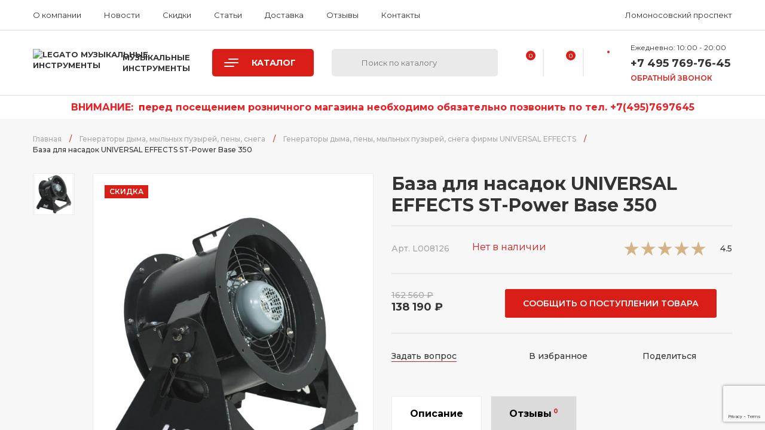

--- FILE ---
content_type: text/html; charset=UTF-8
request_url: https://www.legato.su/product/baza_dlya_nasadok_universal_effects_st_power_base_350/
body_size: 44028
content:
<!DOCTYPE html>
<html>
<head>
  <title>База для насадок UNIVERSAL EFFECTS ST-Power Base 350 купить в интернет-магазине Легато</title>
  <link rel="shortcut icon" href="/local/templates/legato/favicon.ico">
<!--  <link rel="shortcut icon" href="--><!--/favicon.png">-->
  <meta name="viewport" content="width=device-width, user-scalable=no"/>
  <meta http-equiv="X-UA-Compatible" content="IE=edge"/>
  <meta name="format-detection" content="telephone=no"/>
      <meta http-equiv="Content-Type" content="text/html; charset=UTF-8" /><meta name="robots" content="index, follow" />
<meta name="description" content="UNIVERSAL EFFECTS ST-Power Base 350 - база для насадок, купить базу для насадок, купить базу для насадок недорого с доставкой,  купить базу для насадок недорого в Москве" />
<link rel="canonical" href="https://www.legato.su/product/baza_dlya_nasadok_universal_effects_st_power_base_350/" />
<link href="/bitrix/js/ui/design-tokens/dist/ui.design-tokens.css?174559134826358" type="text/css"  rel="stylesheet" />
<link href="/bitrix/js/ui/fonts/opensans/ui.font.opensans.css?16692710072555" type="text/css"  rel="stylesheet" />
<link href="/bitrix/js/main/popup/dist/main.popup.bundle.css?174559152429852" type="text/css"  rel="stylesheet" />
<link href="/local/templates/legato/components/bitrix/catalog.element/.default/style.css?166420060925248" type="text/css"  rel="stylesheet" />
<link href="/local/templates/legato/components/bitrix/iblock.vote/catalog-rating/style.css?1662718468344" type="text/css"  rel="stylesheet" />
<link href="/local/components/foxdev/product.complects/templates/.default/style.css?1662718468165" type="text/css"  rel="stylesheet" />
<link href="/bitrix/components/bitrix/catalog.product.subscribe/templates/.default/style.css?16627183611816" type="text/css"  rel="stylesheet" />
<link href="/local/templates/legato/components/bitrix/form.result.new/subscribe-product/style.css?1662718468666" type="text/css"  rel="stylesheet" />
<link href="/local/templates/legato/css/jquery.fancybox.min.css?166271846812795" type="text/css"  data-template-style="true"  rel="stylesheet" />
<link href="/local/templates/legato/css/owl.carousel.min.css?16627184683320" type="text/css"  data-template-style="true"  rel="stylesheet" />
<link href="/local/templates/legato/css/style.css?1747641463130052" type="text/css"  data-template-style="true"  rel="stylesheet" />
<link href="/local/templates/legato/css/media.css?176284856239196" type="text/css"  data-template-style="true"  rel="stylesheet" />
<link href="/local/templates/legato/css/custom.css?16959197345656" type="text/css"  data-template-style="true"  rel="stylesheet" />
<link href="/local/templates/legato/components/bitrix/form.result.new/.default/style.css?1662718468666" type="text/css"  data-template-style="true"  rel="stylesheet" />
<link href="/local/templates/legato/components/bitrix/form.result.new/question/style.css?1662718468666" type="text/css"  data-template-style="true"  rel="stylesheet" />
<link href="/local/templates/legato/components/bitrix/form.result.new/buy-oneclick/style.css?1662718468666" type="text/css"  data-template-style="true"  rel="stylesheet" />
<link href="/local/templates/legato/template_styles.css?174966155041" type="text/css"  data-template-style="true"  rel="stylesheet" />
<script>if(!window.BX)window.BX={};if(!window.BX.message)window.BX.message=function(mess){if(typeof mess==='object'){for(let i in mess) {BX.message[i]=mess[i];} return true;}};</script>
<script>(window.BX||top.BX).message({"JS_CORE_LOADING":"Загрузка...","JS_CORE_NO_DATA":"- Нет данных -","JS_CORE_WINDOW_CLOSE":"Закрыть","JS_CORE_WINDOW_EXPAND":"Развернуть","JS_CORE_WINDOW_NARROW":"Свернуть в окно","JS_CORE_WINDOW_SAVE":"Сохранить","JS_CORE_WINDOW_CANCEL":"Отменить","JS_CORE_WINDOW_CONTINUE":"Продолжить","JS_CORE_H":"ч","JS_CORE_M":"м","JS_CORE_S":"с","JSADM_AI_HIDE_EXTRA":"Скрыть лишние","JSADM_AI_ALL_NOTIF":"Показать все","JSADM_AUTH_REQ":"Требуется авторизация!","JS_CORE_WINDOW_AUTH":"Войти","JS_CORE_IMAGE_FULL":"Полный размер"});</script>

<script src="/bitrix/js/main/core/core.js?1745591586498479"></script>

<script>BX.Runtime.registerExtension({"name":"main.core","namespace":"BX","loaded":true});</script>
<script>BX.setJSList(["\/bitrix\/js\/main\/core\/core_ajax.js","\/bitrix\/js\/main\/core\/core_promise.js","\/bitrix\/js\/main\/polyfill\/promise\/js\/promise.js","\/bitrix\/js\/main\/loadext\/loadext.js","\/bitrix\/js\/main\/loadext\/extension.js","\/bitrix\/js\/main\/polyfill\/promise\/js\/promise.js","\/bitrix\/js\/main\/polyfill\/find\/js\/find.js","\/bitrix\/js\/main\/polyfill\/includes\/js\/includes.js","\/bitrix\/js\/main\/polyfill\/matches\/js\/matches.js","\/bitrix\/js\/ui\/polyfill\/closest\/js\/closest.js","\/bitrix\/js\/main\/polyfill\/fill\/main.polyfill.fill.js","\/bitrix\/js\/main\/polyfill\/find\/js\/find.js","\/bitrix\/js\/main\/polyfill\/matches\/js\/matches.js","\/bitrix\/js\/main\/polyfill\/core\/dist\/polyfill.bundle.js","\/bitrix\/js\/main\/core\/core.js","\/bitrix\/js\/main\/polyfill\/intersectionobserver\/js\/intersectionobserver.js","\/bitrix\/js\/main\/lazyload\/dist\/lazyload.bundle.js","\/bitrix\/js\/main\/polyfill\/core\/dist\/polyfill.bundle.js","\/bitrix\/js\/main\/parambag\/dist\/parambag.bundle.js"]);
</script>
<script>BX.Runtime.registerExtension({"name":"pull.protobuf","namespace":"BX","loaded":true});</script>
<script>BX.Runtime.registerExtension({"name":"rest.client","namespace":"window","loaded":true});</script>
<script>(window.BX||top.BX).message({"pull_server_enabled":"N","pull_config_timestamp":0,"shared_worker_allowed":"Y","pull_guest_mode":"N","pull_guest_user_id":0,"pull_worker_mtime":1745591278});(window.BX||top.BX).message({"PULL_OLD_REVISION":"Для продолжения корректной работы с сайтом необходимо перезагрузить страницу."});</script>
<script>BX.Runtime.registerExtension({"name":"pull.client","namespace":"BX","loaded":true});</script>
<script>BX.Runtime.registerExtension({"name":"pull","namespace":"window","loaded":true});</script>
<script>BX.Runtime.registerExtension({"name":"ui.design-tokens","namespace":"window","loaded":true});</script>
<script>BX.Runtime.registerExtension({"name":"ui.fonts.opensans","namespace":"window","loaded":true});</script>
<script>BX.Runtime.registerExtension({"name":"main.popup","namespace":"BX.Main","loaded":true});</script>
<script>BX.Runtime.registerExtension({"name":"popup","namespace":"window","loaded":true});</script>
<script>BX.Runtime.registerExtension({"name":"fx","namespace":"window","loaded":true});</script>
<script type="extension/settings" data-extension="currency.currency-core">{"region":"ru"}</script>
<script>BX.Runtime.registerExtension({"name":"currency.currency-core","namespace":"BX.Currency","loaded":true});</script>
<script>BX.Runtime.registerExtension({"name":"currency","namespace":"window","loaded":true});</script>
<script>(window.BX||top.BX).message({"LANGUAGE_ID":"ru","FORMAT_DATE":"DD.MM.YYYY","FORMAT_DATETIME":"DD.MM.YYYY HH:MI:SS","COOKIE_PREFIX":"BITRIX_SM","SERVER_TZ_OFFSET":"10800","UTF_MODE":"Y","SITE_ID":"s1","SITE_DIR":"\/","USER_ID":"","SERVER_TIME":1769293528,"USER_TZ_OFFSET":0,"USER_TZ_AUTO":"Y","bitrix_sessid":"3f3e3c724b60dd8c2b5db3145f772c3c"});</script>


<script src="/bitrix/js/pull/protobuf/protobuf.js?1662718322274055"></script>
<script src="/bitrix/js/pull/protobuf/model.js?166271832270928"></script>
<script src="/bitrix/js/rest/client/rest.client.js?166271832217414"></script>
<script src="/bitrix/js/pull/client/pull.client.js?174559127883861"></script>
<script src="/bitrix/js/main/popup/dist/main.popup.bundle.js?1745591524117175"></script>
<script src="/bitrix/js/main/cphttprequest.js?16627183146104"></script>
<script src="/bitrix/js/main/core/core_fx.js?166271831416888"></script>
<script src="/bitrix/js/currency/currency-core/dist/currency-core.bundle.js?17455911318800"></script>
<script src="/bitrix/js/currency/core_currency.js?17455911311181"></script>
<script>
					(function () {
						"use strict";

						var counter = function ()
						{
							var cookie = (function (name) {
								var parts = ("; " + document.cookie).split("; " + name + "=");
								if (parts.length == 2) {
									try {return JSON.parse(decodeURIComponent(parts.pop().split(";").shift()));}
									catch (e) {}
								}
							})("BITRIX_CONVERSION_CONTEXT_s1");

							if (cookie && cookie.EXPIRE >= BX.message("SERVER_TIME"))
								return;

							var request = new XMLHttpRequest();
							request.open("POST", "/bitrix/tools/conversion/ajax_counter.php", true);
							request.setRequestHeader("Content-type", "application/x-www-form-urlencoded");
							request.send(
								"SITE_ID="+encodeURIComponent("s1")+
								"&sessid="+encodeURIComponent(BX.bitrix_sessid())+
								"&HTTP_REFERER="+encodeURIComponent(document.referrer)
							);
						};

						if (window.frameRequestStart === true)
							BX.addCustomEvent("onFrameDataReceived", counter);
						else
							BX.ready(counter);
					})();
				</script>
<link rel="preload" href="/local/templates/legato/img/star-on.svg" as="image" type="image/svg+xml" />
<link rel="preload" href="/local/templates/legato/img/fb-on.svg" as="image" type="image/svg+xml" />
<link rel="preload" href="/local/templates/legato/img/inst-on.svg" as="image" type="image/svg+xml" />
<link rel="preload" href="/local/templates/legato/img/ok-on.svg" as="image" type="image/svg+xml" />
<link rel="preload" href="/local/templates/legato/img/vk-on.svg" as="image" type="image/svg+xml" />
<link rel="preload" href="/local/templates/legato/img/yout-on.svg" as="image" type="image/svg+xml" />
<link rel="preload" href="/local/templates/legato/img/heart-on.svg" as="image" type="image/svg+xml" />
<link rel="preload" href="/local/templates/legato/img/shop-on.svg" as="image" type="image/svg+xml" />
<link rel="preload" href="/local/templates/legato/img/user-on.svg" as="image" type="image/svg+xml" />
<link rel="preload" href="/local/templates/legato/img/close-on.svg" as="image" type="image/svg+xml" />
<link rel="preload" href="/local/templates/legato/img/download-on.svg" as="image" type="image/svg+xml" />
<link rel="preload" href="/local/templates/legato/img/p-on.svg" as="image" type="image/svg+xml" />
<link rel="preload" href="/local/templates/legato/img/n-on.svg" as="image" type="image/svg+xml" />
<link href="https://fonts.googleapis.com/css2?family=Montserrat:wght@400;500;600;700&display=swap" rel="stylesheet">
<link rel="preconnect" href="https://fonts.gstatic.com">
<meta name="yandex-verification" content="05015383c8e718bf" />
<script src="https://cdnjs.cloudflare.com/ajax/libs/bowser/1.0.0/bowser.min.js"></script>
<script>var ajaxMessages = {wait:"Загрузка..."}</script>



<script src="/local/templates/legato/js/jquery-3.5.1.min.js?166271846889476"></script>
<script src="/local/templates/legato/js/jquery-ui.min.js?1662718468253669"></script>
<script src="/local/templates/legato/js/jquery.inputmask.min.js?1662718468138556"></script>
<script src="/local/templates/legato/js/jvalidate.js?166271846811515"></script>
<script src="/local/templates/legato/js/jquery.scrollTo.min.js?16627184682447"></script>
<script src="/local/templates/legato/js/jquery.fancybox.min.js?166271846868208"></script>
<script src="/local/templates/legato/js/owl.carousel.min.js?166271846844348"></script>
<script src="/local/templates/legato/js/js.js?170841082928543"></script>
<script src="/local/components/ft/favorites/templates/.default/script.js?17083596802753"></script>
<script src="/local/templates/legato/components/bitrix/sale.basket.basket.line/.default/script.js?16627184685335"></script>
<script src="/local/templates/legato/components/bitrix/system.auth.form/.default/script.js?1662718468274"></script>
<script src="/local/templates/legato/components/bitrix/catalog.element/.default/script.js?166271846885523"></script>
<script src="/local/templates/legato/components/bitrix/iblock.vote/catalog-rating/script.js?16627184681228"></script>
<script src="/local/templates/legato/components/bitrix/system.pagenavigation/show_more/script.js?17454900335041"></script>
<script src="/local/components/foxdev/product.complects/templates/.default/script.js?16627184683104"></script>
<script src="/local/templates/legato/components/bitrix/catalog.section/in-detail-card/script.js?16627184688181"></script>
<script src="/local/templates/legato/components/bitrix/catalog.item/catalog-grid/script.js?166271846863328"></script>
<script src="/bitrix/components/bitrix/catalog.product.subscribe/templates/.default/script.js?166271836117434"></script>
<script>var _ba = _ba || []; _ba.push(["aid", "07ace8225172ee91a4591ce5d7aa4bf3"]); _ba.push(["host", "www.legato.su"]); (function() {var ba = document.createElement("script"); ba.type = "text/javascript"; ba.async = true;ba.src = (document.location.protocol == "https:" ? "https://" : "http://") + "bitrix.info/ba.js";var s = document.getElementsByTagName("script")[0];s.parentNode.insertBefore(ba, s);})();</script>


</head>
<body>
<!--[if lt IE 10]>
<div class="support">Sorry, we don't support this version of Internet Explorer.<br/><a
    href="http://windows.microsoft.com/en-US/internet-explorer/download-ie"> Please, update your browser</a> or use
  another.
</div><![endif]-->
<!-- Yandex.Metrika counter -->
<script type="text/javascript">
  (function (m, e, t, r, i, k, a) {
    m[i] = m[i] || function () {
      (m[i].a = m[i].a || []).push(arguments)
    };
    m[i].l = 1 * new Date();
    for (var j = 0; j < document.scripts.length; j++) {
      if (document.scripts[j].src === r) {
        return;
      }
    }
    k = e.createElement(t), a = e.getElementsByTagName(t)[0], k.async = 1, k.src = r, a.parentNode.insertBefore(k, a)
  })
  (window, document, "script", "https://mc.yandex.ru/metrika/tag.js", "ym");

  ym(20984731, "init", {
    clickmap: true,
    trackLinks: true,
    accurateTrackBounce: true,
    webvisor: true,
    ecommerce: "dataLayer"
  });
</script>
<noscript>
  <div><img src="https://mc.yandex.ru/watch/20984731" style="position:absolute; left:-9999px;" alt=""/></div>
</noscript>
<!-- /Yandex.Metrika counter -->
<header>
  

  <div class="header-top">
    <div class="wrapper">
      <div class="flex-row">
        <div class="col-left">
          

    <nav>
        <ul itemscope itemtype="http://www.schema.org/SiteNavigationElement">
                            <li itemprop="name"><a itemprop="url" href="/about/">О компании</a></li>
                            <li itemprop="name"><a itemprop="url" href="/news/">Новости</a></li>
                            <li itemprop="name"><a itemprop="url" href="/sales/">Скидки</a></li>
                            <li itemprop="name"><a itemprop="url" href="/articles/">Статьи</a></li>
                            <li itemprop="name"><a itemprop="url" href="/delivery/">Доставка</a></li>
                            <li itemprop="name"><a itemprop="url" href="/reviews/">Отзывы</a></li>
                            <li itemprop="name"><a itemprop="url" href="/contacts/">Контакты</a></li>
                    </ul>
    </nav>

        </div>
        <div class="col-middle">

        </div>
        <div class="col-right">
          <div class="metro">Ломоносовский проспект</div>
        </div>
      </div>
    </div>
  </div>


  <div class="header-bottom">
    <div class="wrapper">
      <div class="flex-row">
        <div class="col-logo">
          <a href="/" class="logo"><img alt="Legato музыкальные инструменты"
                                        src="/local/templates/legato/img/logo.svg"/>музыкальные<br/>инструменты</a>
        </div>
        <div class="col-catalog">
          <a class="btn-catalog">
                            <span class="hamburger hamburger--spin js-hamburger">
                                <span class="hamburger-box">
                                    <span class="hamburger-inner"></span>
                                </span>
                            </span>
            <span class="txt">Каталог</span>
          </a>
        </div>
        <div class="col-search">
          
<form action="/search/index.php">
    <div class="searching">
        <input name="s" value='query' type="submit"/>
        <input type="text" name="q" autocomplete="off" placeholder="Поиск по каталогу" />
    </div>
</form>        </div>
        <div class="col-pics">
          <ul class="pics">
            <li>
              
<a href="/wishes/" class="fav wish-icon"><b class="num">0</b></a>
<!--<a id="wish" href="--><!--" class="fav"><b class="num">--><!--</b></a>-->            </li>
            <li>
              <script>
var bx_basketFKauiI = new BitrixSmallCart;
</script>
<div id="bx_basketFKauiI" class="bx-basket bx-opener"><!--'start_frame_cache_bx_basketFKauiI'--><div class="bx-basket-block">        <a href="/basket/" class="shop">
        <b class="num">0</b></a></div><!--'end_frame_cache_bx_basketFKauiI'--></div>


<script type="text/javascript">
	bx_basketFKauiI.siteId       = 's1';
	bx_basketFKauiI.cartId       = 'bx_basketFKauiI';
	bx_basketFKauiI.ajaxPath     = '/bitrix/components/bitrix/sale.basket.basket.line/ajax.php';
	bx_basketFKauiI.templateName = '.default';
	bx_basketFKauiI.arParams     =  {'HIDE_ON_BASKET_PAGES':'N','PATH_TO_BASKET':'/basket/','PATH_TO_ORDER':'/personal/order/make/','PATH_TO_PERSONAL':'/personal/','PATH_TO_PROFILE':'/personal/','PATH_TO_REGISTER':'/login/','POSITION_FIXED':'N','SHOW_AUTHOR':'N','SHOW_DELAY':'N','SHOW_EMPTY_VALUES':'Y','SHOW_IMAGE':'N','SHOW_NOTAVAIL':'N','SHOW_NUM_PRODUCTS':'Y','SHOW_PERSONAL_LINK':'N','SHOW_PRICE':'N','SHOW_PRODUCTS':'N','SHOW_SUMMARY':'N','SHOW_TOTAL_PRICE':'N','COMPONENT_TEMPLATE':'.default','PATH_TO_AUTHORIZE':'/login/','SHOW_REGISTRATION':'N','CACHE_TYPE':'A','POSITION_VERTICAL':'top','POSITION_HORIZONTAL':'right','MAX_IMAGE_SIZE':'70','AJAX':'N','~HIDE_ON_BASKET_PAGES':'N','~PATH_TO_BASKET':'/basket/','~PATH_TO_ORDER':'/personal/order/make/','~PATH_TO_PERSONAL':'/personal/','~PATH_TO_PROFILE':'/personal/','~PATH_TO_REGISTER':'/login/','~POSITION_FIXED':'N','~SHOW_AUTHOR':'N','~SHOW_DELAY':'N','~SHOW_EMPTY_VALUES':'Y','~SHOW_IMAGE':'N','~SHOW_NOTAVAIL':'N','~SHOW_NUM_PRODUCTS':'Y','~SHOW_PERSONAL_LINK':'N','~SHOW_PRICE':'N','~SHOW_PRODUCTS':'N','~SHOW_SUMMARY':'N','~SHOW_TOTAL_PRICE':'N','~COMPONENT_TEMPLATE':'.default','~PATH_TO_AUTHORIZE':'/login/','~SHOW_REGISTRATION':'N','~CACHE_TYPE':'A','~POSITION_VERTICAL':'top','~POSITION_HORIZONTAL':'right','~MAX_IMAGE_SIZE':'70','~AJAX':'N','cartId':'bx_basketFKauiI'}; // TODO \Bitrix\Main\Web\Json::encode
	bx_basketFKauiI.closeMessage = 'Скрыть';
	bx_basketFKauiI.openMessage  = 'Раскрыть';
	bx_basketFKauiI.activate();
</script>            </li>
            <li>
              
    <a href="#" class="user btn-open-popup-login"><b class="dot"></b></a>

            </li>
          </ul>
        </div>
        <div class="col-bind">
                    <div class="timepad">Ежедневно: 10:00 - 20:00</div>
          <div class="phone"><a href="tel:84957697645">+7 495 769-76-45</a></div>
          <div class="link"><a class="btn-open-popup-call">Обратный звонок</a></div>
        </div>
      </div>
    </div>
  </div>
</header>

<div class="mobile-header">
  <a href="/" class="logo"><img alt="Legato музыкальные инструменты" src="/local/templates/legato/img/logo.svg"/></a>
  <ul class="pics">
    <li>
      <!-- <a href="/wishes/" class="fav"><b class="num">12</b></a> -->
      
<a href="/wishes/" class="fav wish-icon"><b class="num">0</b></a>
<!--<a id="wish" href="--><!--" class="fav"><b class="num">--><!--</b></a>-->    </li>
    <li>
      <!-- <a href="/basket/" class="shop"><b class="num">2</b></a> -->
      <script>
var bx_basketT0kNhm = new BitrixSmallCart;
</script>
<div id="bx_basketT0kNhm" class="bx-basket bx-opener"><!--'start_frame_cache_bx_basketT0kNhm'--><div class="bx-basket-block">        <a href="/basket/" class="shop">
        <b class="num">0</b></a></div><!--'end_frame_cache_bx_basketT0kNhm'--></div>


<script type="text/javascript">
	bx_basketT0kNhm.siteId       = 's1';
	bx_basketT0kNhm.cartId       = 'bx_basketT0kNhm';
	bx_basketT0kNhm.ajaxPath     = '/bitrix/components/bitrix/sale.basket.basket.line/ajax.php';
	bx_basketT0kNhm.templateName = '.default';
	bx_basketT0kNhm.arParams     =  {'HIDE_ON_BASKET_PAGES':'N','PATH_TO_BASKET':'/basket/','PATH_TO_ORDER':'/personal/order/make/','PATH_TO_PERSONAL':'/personal/','PATH_TO_PROFILE':'/personal/','PATH_TO_REGISTER':'/login/','POSITION_FIXED':'N','SHOW_AUTHOR':'N','SHOW_DELAY':'N','SHOW_EMPTY_VALUES':'Y','SHOW_IMAGE':'N','SHOW_NOTAVAIL':'N','SHOW_NUM_PRODUCTS':'Y','SHOW_PERSONAL_LINK':'N','SHOW_PRICE':'N','SHOW_PRODUCTS':'N','SHOW_SUMMARY':'N','SHOW_TOTAL_PRICE':'N','COMPONENT_TEMPLATE':'.default','PATH_TO_AUTHORIZE':'/login/','SHOW_REGISTRATION':'N','CACHE_TYPE':'A','POSITION_VERTICAL':'top','POSITION_HORIZONTAL':'right','MAX_IMAGE_SIZE':'70','AJAX':'N','~HIDE_ON_BASKET_PAGES':'N','~PATH_TO_BASKET':'/basket/','~PATH_TO_ORDER':'/personal/order/make/','~PATH_TO_PERSONAL':'/personal/','~PATH_TO_PROFILE':'/personal/','~PATH_TO_REGISTER':'/login/','~POSITION_FIXED':'N','~SHOW_AUTHOR':'N','~SHOW_DELAY':'N','~SHOW_EMPTY_VALUES':'Y','~SHOW_IMAGE':'N','~SHOW_NOTAVAIL':'N','~SHOW_NUM_PRODUCTS':'Y','~SHOW_PERSONAL_LINK':'N','~SHOW_PRICE':'N','~SHOW_PRODUCTS':'N','~SHOW_SUMMARY':'N','~SHOW_TOTAL_PRICE':'N','~COMPONENT_TEMPLATE':'.default','~PATH_TO_AUTHORIZE':'/login/','~SHOW_REGISTRATION':'N','~CACHE_TYPE':'A','~POSITION_VERTICAL':'top','~POSITION_HORIZONTAL':'right','~MAX_IMAGE_SIZE':'70','~AJAX':'N','cartId':'bx_basketT0kNhm'}; // TODO \Bitrix\Main\Web\Json::encode
	bx_basketT0kNhm.closeMessage = 'Скрыть';
	bx_basketT0kNhm.openMessage  = 'Раскрыть';
	bx_basketT0kNhm.activate();
</script>    </li>
    <li>
      <!-- <a href="/personal/" class="user"><b class="dot"></b></a> -->
      
    <a href="#" class="user btn-open-popup-login"><b class="dot"></b></a>

    </li>
    <li>
      <a class="btn-catalog">
                <span class="hamburger hamburger--spin js-hamburger">
                    <span class="hamburger-box">
                        <span class="hamburger-inner"></span>
                    </span>
                </span>
      </a>
    </li>
  </ul>
</div>
<div class="mobile-menu">
  <div class="in">
    <nav>
      <ul itemscope itemtype="http://www.schema.org/SiteNavigationElement">
        <li class="nonavi">
                    <div class="metro">Багратионовская</div>
        </li>
        <li class="nonavi">
          
<form action="/search/index.php">
    <div class="searching">
        <input name="s" value='query' type="submit"/>
        <input type="text" name="q" autocomplete="off" placeholder="Поиск по каталогу" />
    </div>
</form>        </li>
        <li class="has-sub">
          <a href="/catalog/">Каталог</a>
              <ul>
    
            
            
                            <li class="has-sub">
                    <a href='/catalog/gitary/'>Гитары</a>
                    <ul>
            
            
            
        
            
                                                <li><a href="/catalog/gitary/akusticheskie_bas_gitary/">Акустические бас-гитары</a></li>
                            
            
        
            
                                                <li><a href="/catalog/gitary/akusticheskie_gitary/">Акустические гитары</a></li>
                            
            
        
            
                                                <li><a href="/catalog/gitary/bas_gitary/">Бас-гитары</a></li>
                            
            
        
            
                                                <li><a href="/catalog/gitary/gitalele/">Гиталеле</a></li>
                            
            
        
            
                                                <li><a href="/catalog/gitary/dvenadtsatistrunnye_gitary/">Двенадцатиструнные гитары</a></li>
                            
            
        
            
                                                <li><a href="/catalog/gitary/detskie_gitary_umenshennye_gitary/">Детские гитары (уменьшенные гитары)</a></li>
                            
            
        
            
                                                <li><a href="/catalog/gitary/klassicheskie_gitary/">Классические гитары</a></li>
                            
            
        
            
                                                <li><a href="/catalog/gitary/levorukie_gitary/">Леворукие гитары</a></li>
                            
            
        
            
                                                <li><a href="/catalog/gitary/parlor_gitary/">Парлор гитары</a></li>
                            
            
        
            
                                                <li><a href="/catalog/gitary/poluakusticheskie_gitary/">Полуакустические гитары</a></li>
                            
            
        
            
                                                <li><a href="/catalog/gitary/saylent_gitary_silent/">Сайлент гитары (Silent)</a></li>
                            
            
        
            
                                                <li><a href="/catalog/gitary/semistrunnye_gitary/">Семиструнные гитары</a></li>
                            
            
        
            
                                                <li><a href="/catalog/gitary/slayd_gitary_lap_steel/">Слайд гитары (Lap Steel)</a></li>
                            
            
        
            
                                                <li><a href="/catalog/gitary/transakusticheskie_gitary/">Трансакустические гитары</a></li>
                            
            
        
            
                                                <li><a href="/catalog/gitary/trevel_gitary/">Тревел гитары</a></li>
                            
            
        
            
                                                <li><a href="/catalog/gitary/ukulele_gavayskaya_gitara/">Укулеле (Гавайская гитара)</a></li>
                            
            
        
            
                                                <li><a href="/catalog/gitary/flamenko_gitary/">Фламенко гитары</a></li>
                            
            
        
            
                                                <li><a href="/catalog/gitary/folk_gitary/">Фолк гитары</a></li>
                            
            
        
            
                                                <li><a href="/catalog/gitary/elektro_ukulele/">Электро-укулеле</a></li>
                            
            
        
            
                                                <li><a href="/catalog/gitary/elektroakusticheskie_gitary/">Электроакустические гитары</a></li>
                            
            
        
            
                                                <li><a href="/catalog/gitary/elektrogitary/">Электрогитары</a></li>
                            
            
        
            
                                                <li><a href="/catalog/gitary/elektroklassicheskie_gitary/">Электроклассические гитары</a></li>
                            
            
        
                            </ul></li>            
            
                            <li class="has-sub">
                    <a href='/catalog/tsifrovye_pianino_royali_sintezatory_rabochie_stantsii_organy/'>Цифровые пианино/рояли, синтезаторы, рабочие станции, органы</a>
                    <ul>
            
            
            
        
            
                                                <li><a href="/catalog/tsifrovye_pianino_royali_sintezatory_rabochie_stantsii_organy/midiklaviatury_midikontrollery/">Мидиклавиатуры, мидиконтроллеры</a></li>
                            
            
        
            
                                                <li><a href="/catalog/tsifrovye_pianino_royali_sintezatory_rabochie_stantsii_organy/organy/">Органы</a></li>
                            
            
        
            
                                                <li><a href="/catalog/tsifrovye_pianino_royali_sintezatory_rabochie_stantsii_organy/sintezatory_rabochie_stantsii/">Синтезаторы / рабочие станции</a></li>
                            
            
        
            
                                                <li><a href="/catalog/tsifrovye_pianino_royali_sintezatory_rabochie_stantsii_organy/tsifrovye_pianino_royali/">ЦИФРОВЫЕ ПИАНИНО, РОЯЛИ</a></li>
                            
            
        
                            </ul></li>            
            
                            <li class="has-sub">
                    <a href='/catalog/pianino_royali_disklaviry/'>Пианино, рояли, дисклавиры</a>
                    <ul>
            
            
            
        
            
                                                <li><a href="/catalog/pianino_royali_disklaviry/akusticheskie_pianino/">Акустические пианино</a></li>
                            
            
        
            
                                                <li><a href="/catalog/pianino_royali_disklaviry/royali/">Рояли</a></li>
                            
            
        
                            </ul></li>            
            
                            <li class="has-sub">
                    <a href='/catalog/stulya_banketki/'>Стулья, банкетки</a>
                    <ul>
            
            
            
        
            
                                                <li><a href="/catalog/stulya_banketki/banketki/">Банкетки</a></li>
                            
            
        
            
                                                <li><a href="/catalog/stulya_banketki/stulya/">Стулья</a></li>
                            
            
        
                            </ul></li>            
            
                            <li class="has-sub">
                    <a href='/catalog/akkordeony_bayany_garmoni/'>Аккордеоны, баяны, гармони</a>
                    <ul>
            
            
            
        
            
                                                <li><a href="/catalog/akkordeony_bayany_garmoni/akkordeony/">Аккордеоны</a></li>
                            
            
        
            
                                                <li><a href="/catalog/akkordeony_bayany_garmoni/bayany/">Баяны</a></li>
                            
            
        
            
                                                <li><a href="/catalog/akkordeony_bayany_garmoni/garmoni/">Гармони</a></li>
                            
            
        
            
                                                <li><a href="/catalog/akkordeony_bayany_garmoni/detskie_garmoshki_akkordeony/">Детские гармошки, аккордеоны</a></li>
                            
            
        
            
                                                <li><a href="/catalog/akkordeony_bayany_garmoni/tsifrovoy_bayan/">Цифровой баян</a></li>
                            
            
        
            
                                                <li><a href="/catalog/akkordeony_bayany_garmoni/tsifrovye_akkordeony/">Цифровые аккордеоны</a></li>
                            
            
        
                            </ul></li>            
            
                            <li class="has-sub">
                    <a href='/catalog/dukhovye_instrumenty/'>Духовые инструменты</a>
                    <ul>
            
            
            
        
            
                                                <li><a href="/catalog/dukhovye_instrumenty/venova/">Venova</a></li>
                            
            
        
            
                                                <li><a href="/catalog/dukhovye_instrumenty/altgorny/">Альтгорны</a></li>
                            
            
        
            
                                                <li><a href="/catalog/dukhovye_instrumenty/alty_dukhovye/">Альты духовые</a></li>
                            
            
        
            
                                                <li><a href="/catalog/dukhovye_instrumenty/baritony_efoniumy/">Баритоны, Эфониумы</a></li>
                            
            
        
            
                                                <li><a href="/catalog/dukhovye_instrumenty/blokfleyty_vistly_bansuri/">Блокфлейты, вистлы, бансури</a></li>
                            
            
        
            
                                                <li><a href="/catalog/dukhovye_instrumenty/valtorny/">Валторны</a></li>
                            
            
        
            
                                                <li><a href="/catalog/dukhovye_instrumenty/goboy/">Гобой</a></li>
                            
            
        
            
                                                <li><a href="/catalog/dukhovye_instrumenty/gorny/">Горны</a></li>
                            
            
        
            
                                                <li><a href="/catalog/dukhovye_instrumenty/gubnye_garmoshki/">Губные гармошки</a></li>
                            
            
        
            
                                                <li><a href="/catalog/dukhovye_instrumenty/zhaleyki_dudelki_dudochki/">Жалейки, дуделки, дудочки</a></li>
                            
            
        
            
                                                <li><a href="/catalog/dukhovye_instrumenty/kazu/">Казу</a></li>
                            
            
        
            
                                                <li><a href="/catalog/dukhovye_instrumenty/klarnety/">Кларнеты</a></li>
                            
            
        
            
                                                <li><a href="/catalog/dukhovye_instrumenty/kornety/">Корнеты</a></li>
                            
            
        
            
                                                <li><a href="/catalog/dukhovye_instrumenty/mellofony/">Меллофоны</a></li>
                            
            
        
            
                                                <li><a href="/catalog/dukhovye_instrumenty/panfleyty/">Панфлейты</a></li>
                            
            
        
            
                                                <li><a href="/catalog/dukhovye_instrumenty/pianiki_melodiki/">Пианики, мелодики</a></li>
                            
            
        
            
                                                <li><a href="/catalog/dukhovye_instrumenty/saksofony/">Саксофоны</a></li>
                            
            
        
            
                                                <li><a href="/catalog/dukhovye_instrumenty/svistulki_svireli/">Свистульки, свирели</a></li>
                            
            
        
            
                                                <li><a href="/catalog/dukhovye_instrumenty/suzafony/">Сузафоны</a></li>
                            
            
        
            
                                                <li><a href="/catalog/dukhovye_instrumenty/tenora/">Тенора</a></li>
                            
            
        
            
                                                <li><a href="/catalog/dukhovye_instrumenty/trombony/">Тромбоны</a></li>
                            
            
        
            
                                                <li><a href="/catalog/dukhovye_instrumenty/truby/">Трубы</a></li>
                            
            
        
            
                                                <li><a href="/catalog/dukhovye_instrumenty/tuby/">Тубы</a></li>
                            
            
        
            
                                                <li><a href="/catalog/dukhovye_instrumenty/fagoty/">Фаготы</a></li>
                            
            
        
            
                                                <li><a href="/catalog/dukhovye_instrumenty/fleyty/">Флейты</a></li>
                            
            
        
            
                                                <li><a href="/catalog/dukhovye_instrumenty/flyugelgorny/">Флюгельгорны</a></li>
                            
            
        
            
                                                <li><a href="/catalog/dukhovye_instrumenty/elektronnye_dukhovye_instrumenty/">Электронные духовые инструменты</a></li>
                            
            
        
                            </ul></li>            
            
                            <li class="has-sub">
                    <a href='/catalog/narodnye_instrumenty/'>Народные инструменты</a>
                    <ul>
            
            
            
        
            
                                                <li><a href="/catalog/narodnye_instrumenty/balalayki/">Балалайки</a></li>
                            
            
        
            
                                                <li><a href="/catalog/narodnye_instrumenty/bandzho/">Банджо</a></li>
                            
            
        
            
                                                <li><a href="/catalog/narodnye_instrumenty/bandzholele/">Банджолеле</a></li>
                            
            
        
            
                                                <li><a href="/catalog/narodnye_instrumenty/buzuki/">Бузуки</a></li>
                            
            
        
            
                                                <li><a href="/catalog/narodnye_instrumenty/vargany/">Варганы</a></li>
                            
            
        
            
                                                <li><a href="/catalog/narodnye_instrumenty/gusli/">Гусли</a></li>
                            
            
        
            
                                                <li><a href="/catalog/narodnye_instrumenty/domry/">Домры</a></li>
                            
            
        
            
                                                <li><a href="/catalog/narodnye_instrumenty/dultsimery/">Дульцимеры</a></li>
                            
            
        
            
                                                <li><a href="/catalog/narodnye_instrumenty/kalimby_i_sansuly/">Калимбы и Сансулы</a></li>
                            
            
        
            
                                                <li><a href="/catalog/narodnye_instrumenty/mandoliny/">Мандолины</a></li>
                            
            
        
                            </ul></li>            
            
                            <li class="has-sub">
                    <a href='/catalog/smychkovye_instrumenty/'>Смычковые инструменты</a>
                    <ul>
            
            
            
        
            
                                                <li><a href="/catalog/smychkovye_instrumenty/alty/">Альты</a></li>
                            
            
        
            
                                                <li><a href="/catalog/smychkovye_instrumenty/violoncheli_elektrovioloncheli/">Виолончели, Электровиолончели</a></li>
                            
            
        
            
                                                <li><a href="/catalog/smychkovye_instrumenty/kontrabasy_elektrokontrabasy/">Контрабасы, Электроконтрабасы</a></li>
                            
            
        
            
                                                <li><a href="/catalog/smychkovye_instrumenty/skripki_elektroskripki/">Скрипки, электроскрипки</a></li>
                            
            
        
            
                                                <li><a href="/catalog/smychkovye_instrumenty/smychki/">Смычки</a></li>
                            
            
        
                            </ul></li>            
            
                            <li class="has-sub">
                    <a href='/catalog/udarnye_ustanovki/'>Ударные установки</a>
                    <ul>
            
            
            
        
            
                                                <li><a href="/catalog/udarnye_ustanovki/akusticheskie_udarnye_ustanovki/">Акустические ударные установки</a></li>
                            
            
        
            
                                                <li><a href="/catalog/udarnye_ustanovki/elektronnye_udarnye_ustanovki/">Электронные ударные установки</a></li>
                            
            
        
            
                                                <li><a href="/catalog/udarnye_ustanovki/malye_barabany/">Малые барабаны</a></li>
                            
            
        
            
                                                <li><a href="/catalog/udarnye_ustanovki/tom_barabany_dlya_udarnykh_ustanovok/">Том барабаны для ударных установок</a></li>
                            
            
        
            
                                                <li><a href="/catalog/udarnye_ustanovki/tarelki_dlya_udarnykh_ustanovok/">Тарелки для ударных установок</a></li>
                            
            
        
            
                                                <li><a href="/catalog/udarnye_ustanovki/stoyki_dlya_udarnykh_ustanovok/">Стойки для ударных установок</a></li>
                            
            
        
            
                                                <li><a href="/catalog/udarnye_ustanovki/pedali_dlya_bas_barabana/">Педали для бас барабана</a></li>
                            
            
        
            
                                                <li><a href="/catalog/udarnye_ustanovki/trenirovochnye_pedy/">Тренировочные пэды</a></li>
                            
            
        
            
                                                <li><a href="/catalog/udarnye_ustanovki/plastiki_dlya_barabanov/">Пластики для барабанов</a></li>
                            
            
        
            
                                                <li><a href="/catalog/udarnye_ustanovki/kevlarovyy_plastik_dlya_barabanov/">Кевларовый пластик для барабанов</a></li>
                            
            
        
            
                                                <li><a href="/catalog/udarnye_ustanovki/nakladki_dlya_glusheniya_akusticheskikh_barabanov_i_tarelok_surdiny/">Накладки для глушения акустических барабанов и тарелок (сурдины)</a></li>
                            
            
        
            
                                                <li><a href="/catalog/udarnye_ustanovki/kovriki_dlya_udarnykh_ustanovok/">Коврики для ударных установок</a></li>
                            
            
        
            
                                                <li><a href="/catalog/udarnye_ustanovki/klyuchi_dlya_nastroyki_barabanov/">Ключи для настройки барабанов</a></li>
                            
            
        
            
                                                <li><a href="/catalog/udarnye_ustanovki/aksessuary_dlya_udarnykh_ustanovok/">Аксессуары для ударных установок</a></li>
                            
            
        
                            </ul></li>            
            
                            <li class="has-sub">
                    <a href='/catalog/udarnye_instrumenty_perkussiya/'>Ударные инструменты, перкуссия</a>
                    <ul>
            
            
            
        
            
                                                <li><a href="/catalog/udarnye_instrumenty_perkussiya/agogo/">Агого</a></li>
                            
            
        
            
                                                <li><a href="/catalog/udarnye_instrumenty_perkussiya/bongo/">Бонго</a></li>
                            
            
        
            
                                                <li><a href="/catalog/udarnye_instrumenty_perkussiya/bubentsy/">Бубенцы</a></li>
                            
            
        
            
                                                <li><a href="/catalog/udarnye_instrumenty_perkussiya/bubny/">Бубны</a></li>
                            
            
        
            
                                                <li><a href="/catalog/udarnye_instrumenty_perkussiya/vibrafony/">Вибрафоны</a></li>
                            
            
        
            
                                                <li><a href="/catalog/udarnye_instrumenty_perkussiya/glyukofony/">Глюкофоны</a></li>
                            
            
        
            
                                                <li><a href="/catalog/udarnye_instrumenty_perkussiya/gongi/">Гонги</a></li>
                            
            
        
            
                                                <li><a href="/catalog/udarnye_instrumenty_perkussiya/guiro/">Гуиро</a></li>
                            
            
        
            
                                                <li><a href="/catalog/udarnye_instrumenty_perkussiya/darbuki/">Дарбуки</a></li>
                            
            
        
            
                                                <li><a href="/catalog/udarnye_instrumenty_perkussiya/detskie_barabany/">Детские барабаны</a></li>
                            
            
        
            
                                                <li><a href="/catalog/udarnye_instrumenty_perkussiya/dzhembe/">Джембе</a></li>
                            
            
        
            
                                                <li><a href="/catalog/udarnye_instrumenty_perkussiya/dzhingl_stiki/">Джингл стики</a></li>
                            
            
        
            
                                                <li><a href="/catalog/udarnye_instrumenty_perkussiya/didzheridu/">Диджериду</a></li>
                            
            
        
            
                                                <li><a href="/catalog/udarnye_instrumenty_perkussiya/kabasy/">Кабасы</a></li>
                            
            
        
            
                                                <li><a href="/catalog/udarnye_instrumenty_perkussiya/kastanety/">Кастаньеты</a></li>
                            
            
        
            
                                                <li><a href="/catalog/udarnye_instrumenty_perkussiya/kakhony/">Кахоны</a></li>
                            
            
        
            
                                                <li><a href="/catalog/udarnye_instrumenty_perkussiya/klavesy/">Клавесы</a></li>
                            
            
        
            
                                                <li><a href="/catalog/udarnye_instrumenty_perkussiya/kovbelly/">Ковбеллы</a></li>
                            
            
        
            
                                                <li><a href="/catalog/udarnye_instrumenty_perkussiya/kokiriko/">Кокирико</a></li>
                            
            
        
            
                                                <li><a href="/catalog/udarnye_instrumenty_perkussiya/kolokola_tubulyarnye/">Колокола тубулярные</a></li>
                            
            
        
            
                                                <li><a href="/catalog/udarnye_instrumenty_perkussiya/kolokolchiki/">Колокольчики</a></li>
                            
            
        
            
                                                <li><a href="/catalog/udarnye_instrumenty_perkussiya/kongo/">Конго</a></li>
                            
            
        
            
                                                <li><a href="/catalog/udarnye_instrumenty_perkussiya/kontsertnye_barabany/">Концертные барабаны</a></li>
                            
            
        
            
                                                <li><a href="/catalog/udarnye_instrumenty_perkussiya/litavry/">Литавры</a></li>
                            
            
        
            
                                                <li><a href="/catalog/udarnye_instrumenty_perkussiya/marakasy/">Маракасы</a></li>
                            
            
        
            
                                                <li><a href="/catalog/udarnye_instrumenty_perkussiya/marimby/">Маримбы</a></li>
                            
            
        
            
                                                <li><a href="/catalog/udarnye_instrumenty_perkussiya/marshevye_barabany/">Маршевые барабаны</a></li>
                            
            
        
            
                                                <li><a href="/catalog/udarnye_instrumenty_perkussiya/metallofony_i_ksilofony/">Металлофоны и ксилофоны</a></li>
                            
            
        
            
                                                <li><a href="/catalog/udarnye_instrumenty_perkussiya/nabory_perkussii/">Наборы перкуссии</a></li>
                            
            
        
            
                                                <li><a href="/catalog/udarnye_instrumenty_perkussiya/orkestrovye_tarelki/">Оркестровые тарелки</a></li>
                            
            
        
            
                                                <li><a href="/catalog/udarnye_instrumenty_perkussiya/palochki_dlya_barabanov_shchetki_kolotushki/">Палочки для барабанов, щетки, колотушки</a></li>
                            
            
        
            
                                                <li><a href="/catalog/udarnye_instrumenty_perkussiya/palochki_dlya_vibrafona_metallofona_ksilofona_marimby_litavry/">Палочки для вибрафона, металлофона, ксилофона, маримбы, литавры</a></li>
                            
            
        
            
                                                <li><a href="/catalog/udarnye_instrumenty_perkussiya/poyushchie_chashi/">Поющие чаши</a></li>
                            
            
        
            
                                                <li><a href="/catalog/udarnye_instrumenty_perkussiya/ramochnyye_barabany/">Рамочные барабаны</a></li>
                            
            
        
            
                                                <li><a href="/catalog/udarnye_instrumenty_perkussiya/rumby/">Румбы</a></li>
                            
            
        
            
                                                <li><a href="/catalog/udarnye_instrumenty_perkussiya/tamburiny/">Тамбурины</a></li>
                            
            
        
            
                                                <li><a href="/catalog/udarnye_instrumenty_perkussiya/timbalesy/">Тимбалесы</a></li>
                            
            
        
            
                                                <li><a href="/catalog/udarnye_instrumenty_perkussiya/treugolniki/">Треугольники</a></li>
                            
            
        
            
                                                <li><a href="/catalog/udarnye_instrumenty_perkussiya/treshchotki/">Трещотки</a></li>
                            
            
        
            
                                                <li><a href="/catalog/udarnye_instrumenty_perkussiya/chayms/">Чаймс</a></li>
                            
            
        
            
                                                <li><a href="/catalog/udarnye_instrumenty_perkussiya/sheykery/">Шейкеры</a></li>
                            
            
        
            
                                                <li><a href="/catalog/udarnye_instrumenty_perkussiya/shumovye_perkussionnye_instrumenty/">Шумовые перкуссионные инструменты</a></li>
                            
            
        
                            </ul></li>            
            
                            <li class="has-sub">
                    <a href='/catalog/gitarnoe_oborudovanie/'>Гитарное оборудование</a>
                    <ul>
            
            
            
        
            
                                                <li><a href="/catalog/gitarnoe_oborudovanie/protsessory_dlya_gitar/">Процессоры для гитар</a></li>
                            
            
        
            
                                                <li><a href="/catalog/gitarnoe_oborudovanie/pedali_effektov_dlya_gitar/">Педали эффектов для гитар</a></li>
                            
            
        
            
                                                <li><a href="/catalog/gitarnoe_oborudovanie/gitarnye_lupery/">Гитарные луперы</a></li>
                            
            
        
            
                                                <li><a href="/catalog/gitarnoe_oborudovanie/pedalbordy/">Педалборды</a></li>
                            
            
        
            
                                                <li><a href="/catalog/gitarnoe_oborudovanie/gitarnye_interfeysy/">Гитарные интерфейсы</a></li>
                            
            
        
            
                                                <li><a href="/catalog/gitarnoe_oborudovanie/aksessuary_dlya_gitarnogo_i_bas_gitarnogo_oborudovaniya/">Аксессуары для гитарного и бас-гитарного оборудования</a></li>
                            
            
        
                            </ul></li>            
            
                            <li class="has-sub">
                    <a href='/catalog/kombousiliteli_usiliteli_i_kabinety/'>Комбоусилители, усилители и кабинеты</a>
                    <ul>
            
            
            
        
            
                                                <li><a href="/catalog/kombousiliteli_usiliteli_i_kabinety/kombousiliteli_bosstone/">Комбоусилители BOSSTONE</a></li>
                            
            
        
            
                                                <li><a href="/catalog/kombousiliteli_usiliteli_i_kabinety/kombousiliteli_russtone/">Комбоусилители RUSSTONE</a></li>
                            
            
        
            
                                                <li><a href="/catalog/kombousiliteli_usiliteli_i_kabinety/kombousiliteli_positive_grid/">Комбоусилители POSITIVE GRID</a></li>
                            
            
        
            
                                                <li><a href="/catalog/kombousiliteli_usiliteli_i_kabinety/kombousiliteli_deviser/">Комбоусилители DEVISER</a></li>
                            
            
        
            
                                                <li><a href="/catalog/kombousiliteli_usiliteli_i_kabinety/kombousiliteli_medeli/">Комбоусилители MEDELI</a></li>
                            
            
        
            
                                                <li><a href="/catalog/kombousiliteli_usiliteli_i_kabinety/kombousiliteli_belcat/">Комбоусилители BELCAT</a></li>
                            
            
        
            
                                                <li><a href="/catalog/kombousiliteli_usiliteli_i_kabinety/kombousiliteli_yerasov/">Комбоусилители YERASOV</a></li>
                            
            
        
            
                                                <li><a href="/catalog/kombousiliteli_usiliteli_i_kabinety/kombousiliteli_aria/">Комбоусилители ARIA</a></li>
                            
            
        
            
                                                <li><a href="/catalog/kombousiliteli_usiliteli_i_kabinety/kombousiliteli_blackstar/">Комбоусилители BLACKSTAR</a></li>
                            
            
        
            
                                                <li><a href="/catalog/kombousiliteli_usiliteli_i_kabinety/kombousiliteli_danelectro/">Комбоусилители Danelectro</a></li>
                            
            
        
            
                                                <li><a href="/catalog/kombousiliteli_usiliteli_i_kabinety/kombousiliteli_dean_markley/">Комбоусилители Dean Markley</a></li>
                            
            
        
            
                                                <li><a href="/catalog/kombousiliteli_usiliteli_i_kabinety/kombousiliteli_e_wave/">Комбоусилители E-WAVE</a></li>
                            
            
        
            
                                                <li><a href="/catalog/kombousiliteli_usiliteli_i_kabinety/kombousiliteli_fabio/">Комбоусилители FABIO</a></li>
                            
            
        
            
                                                <li><a href="/catalog/kombousiliteli_usiliteli_i_kabinety/kombousiliteli_fender/">Комбоусилители Fender</a></li>
                            
            
        
            
                                                <li><a href="/catalog/kombousiliteli_usiliteli_i_kabinety/kombousiliteli_hiwatt/">Комбоусилители Hiwatt</a></li>
                            
            
        
            
                                                <li><a href="/catalog/kombousiliteli_usiliteli_i_kabinety/kombousiliteli_ibanez/">Комбоусилители Ibanez</a></li>
                            
            
        
            
                                                <li><a href="/catalog/kombousiliteli_usiliteli_i_kabinety/kombousiliteli_invasion/">Комбоусилители Invasion</a></li>
                            
            
        
            
                                                <li><a href="/catalog/kombousiliteli_usiliteli_i_kabinety/kombousiliteli_luna/">Комбоусилители LUNA</a></li>
                            
            
        
            
                                                <li><a href="/catalog/kombousiliteli_usiliteli_i_kabinety/kombousiliteli_nux/">Комбоусилители NUX</a></li>
                            
            
        
            
                                                <li><a href="/catalog/kombousiliteli_usiliteli_i_kabinety/kombousiliteli_rocket/">Комбоусилители ROCKET</a></li>
                            
            
        
            
                                                <li><a href="/catalog/kombousiliteli_usiliteli_i_kabinety/kombousiliteli_tanglewood/">Комбоусилители Tanglewood</a></li>
                            
            
        
            
                                                <li><a href="/catalog/kombousiliteli_usiliteli_i_kabinety/kombousiliteli_ts/">Комбоусилители TS</a></li>
                            
            
        
            
                                                <li><a href="/catalog/kombousiliteli_usiliteli_i_kabinety/kombousiliteli_usiliteli_i_kabinety_behringer/">Комбоусилители, усилители и кабинеты Behringer</a></li>
                            
            
        
            
                                                <li><a href="/catalog/kombousiliteli_usiliteli_i_kabinety/kombousiliteli_usiliteli_i_kabinety_boss/">Комбоусилители, усилители и кабинеты Boss</a></li>
                            
            
        
            
                                                <li><a href="/catalog/kombousiliteli_usiliteli_i_kabinety/kombousiliteli_usiliteli_i_kabinety_bugera/">Комбоусилители, усилители и кабинеты Bugera</a></li>
                            
            
        
            
                                                <li><a href="/catalog/kombousiliteli_usiliteli_i_kabinety/kombousiliteli_usiliteli_i_kabinety_dean_guitars/">Комбоусилители, усилители и кабинеты Dean Guitars</a></li>
                            
            
        
            
                                                <li><a href="/catalog/kombousiliteli_usiliteli_i_kabinety/kombousiliteli_usiliteli_i_kabinety_diago/">Комбоусилители, усилители и кабинеты DIAGO</a></li>
                            
            
        
            
                                                <li><a href="/catalog/kombousiliteli_usiliteli_i_kabinety/kombousiliteli_usiliteli_i_kabinety_diamond/">Комбоусилители, усилители и кабинеты DIAMOND</a></li>
                            
            
        
            
                                                <li><a href="/catalog/kombousiliteli_usiliteli_i_kabinety/kombousiliteli_usiliteli_i_kabinety_dv_mark/">Комбоусилители, усилители и кабинеты DV Mark</a></li>
                            
            
        
            
                                                <li><a href="/catalog/kombousiliteli_usiliteli_i_kabinety/kombousiliteli_usiliteli_i_kabinety_engl/">Комбоусилители, усилители и кабинеты Engl</a></li>
                            
            
        
            
                                                <li><a href="/catalog/kombousiliteli_usiliteli_i_kabinety/kombousiliteli_usiliteli_i_kabinety_joyo/">Комбоусилители, усилители и кабинеты JOYO</a></li>
                            
            
        
            
                                                <li><a href="/catalog/kombousiliteli_usiliteli_i_kabinety/kombousiliteli_usiliteli_i_kabinety_markbass/">Комбоусилители, усилители и кабинеты Markbass</a></li>
                            
            
        
            
                                                <li><a href="/catalog/kombousiliteli_usiliteli_i_kabinety/kombousiliteli_usiliteli_i_kabinety_marshall/">Комбоусилители, усилители и кабинеты Marshall</a></li>
                            
            
        
            
                                                <li><a href="/catalog/kombousiliteli_usiliteli_i_kabinety/kombousiliteli_usiliteli_i_kabinety_orange/">Комбоусилители, усилители и кабинеты Orange</a></li>
                            
            
        
            
                                                <li><a href="/catalog/kombousiliteli_usiliteli_i_kabinety/kombousiliteli_usiliteli_i_kabinety_peavey/">Комбоусилители, усилители и кабинеты Peavey</a></li>
                            
            
        
            
                                                <li><a href="/catalog/kombousiliteli_usiliteli_i_kabinety/kombousiliteli_usiliteli_i_kabinety_phil_pro/">Комбоусилители, усилители и кабинеты PHIL PRO</a></li>
                            
            
        
            
                                                <li><a href="/catalog/kombousiliteli_usiliteli_i_kabinety/kombousiliteli_usiliteli_i_kabinety_rocktron/">Комбоусилители, усилители и кабинеты Rocktron</a></li>
                            
            
        
            
                                                <li><a href="/catalog/kombousiliteli_usiliteli_i_kabinety/kombousiliteli_usiliteli_i_kabinety_roland/">Комбоусилители, усилители и кабинеты Roland</a></li>
                            
            
        
            
                                                <li><a href="/catalog/kombousiliteli_usiliteli_i_kabinety/kombousiliteli_usiliteli_i_kabinety_torque/">Комбоусилители, усилители и кабинеты Torque</a></li>
                            
            
        
            
                                                <li><a href="/catalog/kombousiliteli_usiliteli_i_kabinety/kombousiliteli_usiliteli_i_kabinety_yamaha/">Комбоусилители, усилители и кабинеты Yamaha</a></li>
                            
            
        
                            </ul></li>            
            
                            <li class="has-sub">
                    <a href='/catalog/mikrofony_i_radiosistemy/'>Микрофоны и радиосистемы</a>
                    <ul>
            
            
            
        
            
                                                <li><a href="/catalog/mikrofony_i_radiosistemy/mikrofony_beyerdynamic/">Микрофоны BEYERDYNAMIC</a></li>
                            
            
        
            
                                                <li><a href="/catalog/mikrofony_i_radiosistemy/mikrofony_telefunken/">Микрофоны TELEFUNKEN</a></li>
                            
            
        
            
                                                <li><a href="/catalog/mikrofony_i_radiosistemy/mikrofony_universal_audio/">Микрофоны UNIVERSAL AUDIO</a></li>
                            
            
        
            
                                                <li><a href="/catalog/mikrofony_i_radiosistemy/aksessuary_dlya_mikrofonov/">Аксессуары для микрофонов</a></li>
                            
            
        
            
                                                <li><a href="/catalog/mikrofony_i_radiosistemy/mikrofony_alto/">Микрофоны Alto</a></li>
                            
            
        
            
                                                <li><a href="/catalog/mikrofony_i_radiosistemy/mikrofony_karsect/">Микрофоны Karsect</a></li>
                            
            
        
            
                                                <li><a href="/catalog/mikrofony_i_radiosistemy/mikrofony_lewitt/">Микрофоны Lewitt</a></li>
                            
            
        
            
                                                <li><a href="/catalog/mikrofony_i_radiosistemy/mikrofony_neumann/">Микрофоны Neumann</a></li>
                            
            
        
            
                                                <li><a href="/catalog/mikrofony_i_radiosistemy/mikrofony_roland/">Микрофоны Roland</a></li>
                            
            
        
            
                                                <li><a href="/catalog/mikrofony_i_radiosistemy/mikrofony_tc_helicon/">Микрофоны TC HELICON</a></li>
                            
            
        
            
                                                <li><a href="/catalog/mikrofony_i_radiosistemy/mikrofony_i_radiosistemy_akg/">Микрофоны и радиосистемы AKG</a></li>
                            
            
        
            
                                                <li><a href="/catalog/mikrofony_i_radiosistemy/mikrofony_i_radiosistemy_ast/">Микрофоны и радиосистемы AST</a></li>
                            
            
        
            
                                                <li><a href="/catalog/mikrofony_i_radiosistemy/mikrofony_i_radiosistemy_audio_technica/">Микрофоны и радиосистемы Audio-Technica</a></li>
                            
            
        
            
                                                <li><a href="/catalog/mikrofony_i_radiosistemy/mikrofony_i_radiosistemy_behringer/">Микрофоны и радиосистемы Behringer</a></li>
                            
            
        
            
                                                <li><a href="/catalog/mikrofony_i_radiosistemy/mikrofony_i_radiosistemy_invotone/">Микрофоны и радиосистемы INVOTONE</a></li>
                            
            
        
            
                                                <li><a href="/catalog/mikrofony_i_radiosistemy/mikrofony_i_radiosistemy_peavey/">Микрофоны и радиосистемы PEAVEY</a></li>
                            
            
        
            
                                                <li><a href="/catalog/mikrofony_i_radiosistemy/mikrofony_i_radiosistemy_sennheiser/">Микрофоны и радиосистемы SENNHEISER</a></li>
                            
            
        
            
                                                <li><a href="/catalog/mikrofony_i_radiosistemy/mikrofony_i_radiosistemy_shure/">Микрофоны и радиосистемы SHURE</a></li>
                            
            
        
            
                                                <li><a href="/catalog/mikrofony_i_radiosistemy/mikrofony_i_radiosistemy_tannoy/">Микрофоны и радиосистемы TANNOY</a></li>
                            
            
        
            
                                                <li><a href="/catalog/mikrofony_i_radiosistemy/mikrofony_i_radiosistemy_zoom/">Микрофоны и радиосистемы ZOOM</a></li>
                            
            
        
            
                                                <li><a href="/catalog/mikrofony_i_radiosistemy/mikrofony_spikerfony_yamaha/">Микрофоны, спикерфоны YAMAHA</a></li>
                            
            
        
                            </ul></li>            
            
                            <li class="has-sub">
                    <a href='/catalog/zvukovoe_oborudovanie/'>Звуковое оборудование</a>
                    <ul>
            
            
            
        
            
                                                <li><a href="/catalog/zvukovoe_oborudovanie/akusticheskie_sistemy/">Акустические системы</a></li>
                            
            
        
            
                                                <li><a href="/catalog/zvukovoe_oborudovanie/dinamiki_drayvery/">Динамики, драйверы</a></li>
                            
            
        
            
                                                <li><a href="/catalog/zvukovoe_oborudovanie/karaoke_sistemy/">Караоке системы</a></li>
                            
            
        
            
                                                <li><a href="/catalog/zvukovoe_oborudovanie/sabvufery/">Сабвуферы</a></li>
                            
            
        
            
                                                <li><a href="/catalog/zvukovoe_oborudovanie/stsenicheskie_monitory/">Сценические мониторы</a></li>
                            
            
        
            
                                                <li><a href="/catalog/zvukovoe_oborudovanie/usiliteli_moshchnosti/">Усилители мощности</a></li>
                            
            
        
                            </ul></li>            
            
                            <li class="has-sub">
                    <a href='/catalog/studiynoe_oborudovanie/'>Студийное оборудование</a>
                    <ul>
            
            
            
        
            
                                                <li><a href="/catalog/studiynoe_oborudovanie/audio_midi_interfeysy/">Аудио/Миди-интерфейсы</a></li>
                            
            
        
            
                                                <li><a href="/catalog/studiynoe_oborudovanie/zvukovye_karty/">Звуковые карты</a></li>
                            
            
        
            
                                                <li><a href="/catalog/studiynoe_oborudovanie/komplekty_dlya_zvukozapisi/">Комплекты для звукозаписи</a></li>
                            
            
        
            
                                                <li><a href="/catalog/studiynoe_oborudovanie/konvertery_tsap_atsp/">Конвертеры (ЦАП, АЦП)</a></li>
                            
            
        
            
                                                <li><a href="/catalog/studiynoe_oborudovanie/kontrollery_daw/">Контроллеры DAW</a></li>
                            
            
        
            
                                                <li><a href="/catalog/studiynoe_oborudovanie/kontrollery_studiynykh_monitorov/">Контроллеры студийных мониторов</a></li>
                            
            
        
            
                                                <li><a href="/catalog/studiynoe_oborudovanie/paneli_i_moduli_kommutatsii/">Панели и модули коммутации</a></li>
                            
            
        
            
                                                <li><a href="/catalog/studiynoe_oborudovanie/portastudii/">Портастудии</a></li>
                            
            
        
            
                                                <li><a href="/catalog/studiynoe_oborudovanie/rekordery/">Рекордеры</a></li>
                            
            
        
            
                                                <li><a href="/catalog/studiynoe_oborudovanie/ritm_mashiny/">Ритм-машины</a></li>
                            
            
        
            
                                                <li><a href="/catalog/studiynoe_oborudovanie/svitchery/">Свитчеры</a></li>
                            
            
        
            
                                                <li><a href="/catalog/studiynoe_oborudovanie/sinkhronizatory_elektronnykh_instrumentov/">Синхронизаторы электронных инструментов</a></li>
                            
            
        
            
                                                <li><a href="/catalog/studiynoe_oborudovanie/soft_programmnoe_obespechenie/">Софт (программное обеспечение)</a></li>
                            
            
        
            
                                                <li><a href="/catalog/studiynoe_oborudovanie/studiynye_monitory/">Студийные мониторы</a></li>
                            
            
        
            
                                                <li><a href="/catalog/studiynoe_oborudovanie/semnye_zhestkie_diski/">Съемные жесткие диски</a></li>
                            
            
        
                            </ul></li>            
            
                            <li class="has-sub">
                    <a href='/catalog/mikshery_mikshernye_pulty_mikshernye_konsoli/'>Микшеры, микшерные пульты, микшерные консоли</a>
                    <ul>
            
            
            
        
            
                                                <li><a href="/catalog/mikshery_mikshernye_pulty_mikshernye_konsoli/analogovye/">Аналоговые</a></li>
                            
            
        
            
                                                <li><a href="/catalog/mikshery_mikshernye_pulty_mikshernye_konsoli/tsifrovye/">Цифровые</a></li>
                            
            
        
            
                                                <li><a href="/catalog/mikshery_mikshernye_pulty_mikshernye_konsoli/aktivnye_so_vstroennym_usilitelem/">Активные (со встроенным усилителем)</a></li>
                            
            
        
            
                                                <li><a href="/catalog/mikshery_mikshernye_pulty_mikshernye_konsoli/analogovye_s_usb_firewire/">Аналоговые с USB/FireWire</a></li>
                            
            
        
            
                                                <li><a href="/catalog/mikshery_mikshernye_pulty_mikshernye_konsoli/rekovye/">Рэковые</a></li>
                            
            
        
            
                                                <li><a href="/catalog/mikshery_mikshernye_pulty_mikshernye_konsoli/mikshery_s_effektami/">Микшеры с эффектами</a></li>
                            
            
        
            
                                                <li><a href="/catalog/mikshery_mikshernye_pulty_mikshernye_konsoli/steydzh_boksy/">Стейдж боксы</a></li>
                            
            
        
            
                                                <li><a href="/catalog/mikshery_mikshernye_pulty_mikshernye_konsoli/platy_rasshireniya/">Платы расширения</a></li>
                            
            
        
            
                                                <li><a href="/catalog/mikshery_mikshernye_pulty_mikshernye_konsoli/zonnye_mikshery/">Зонные микшеры</a></li>
                            
            
        
            
                                                <li><a href="/catalog/mikshery_mikshernye_pulty_mikshernye_konsoli/aksessuary/">Аксессуары</a></li>
                            
            
        
            
                                                <li><a href="/catalog/mikshery_mikshernye_pulty_mikshernye_konsoli/mikshery_akg/">Микшеры AKG</a></li>
                            
            
        
            
                                                <li><a href="/catalog/mikshery_mikshernye_pulty_mikshernye_konsoli/mikshery_allen_heath/">Микшеры Allen&amp;Heath</a></li>
                            
            
        
            
                                                <li><a href="/catalog/mikshery_mikshernye_pulty_mikshernye_konsoli/mikshery_alto/">Микшеры ALTO</a></li>
                            
            
        
            
                                                <li><a href="/catalog/mikshery_mikshernye_pulty_mikshernye_konsoli/mikshery_ashly/">Микшеры Ashly</a></li>
                            
            
        
            
                                                <li><a href="/catalog/mikshery_mikshernye_pulty_mikshernye_konsoli/mikshery_dekko/">Микшеры DEKKO</a></li>
                            
            
        
            
                                                <li><a href="/catalog/mikshery_mikshernye_pulty_mikshernye_konsoli/mikshery_ast/">Микшеры AST</a></li>
                            
            
        
            
                                                <li><a href="/catalog/mikshery_mikshernye_pulty_mikshernye_konsoli/mikshery_avid/">Микшеры AVID</a></li>
                            
            
        
            
                                                <li><a href="/catalog/mikshery_mikshernye_pulty_mikshernye_konsoli/mikshery_behringer/">Микшеры Behringer</a></li>
                            
            
        
            
                                                <li><a href="/catalog/mikshery_mikshernye_pulty_mikshernye_konsoli/mikshery_carvin/">Микшеры CARVIN</a></li>
                            
            
        
            
                                                <li><a href="/catalog/mikshery_mikshernye_pulty_mikshernye_konsoli/mikshery_invotone/">Микшеры Invotone</a></li>
                            
            
        
            
                                                <li><a href="/catalog/mikshery_mikshernye_pulty_mikshernye_konsoli/mikshery_midas/">Микшеры MIDAS</a></li>
                            
            
        
            
                                                <li><a href="/catalog/mikshery_mikshernye_pulty_mikshernye_konsoli/mikshery_peavey/">Микшеры Peavey</a></li>
                            
            
        
            
                                                <li><a href="/catalog/mikshery_mikshernye_pulty_mikshernye_konsoli/mikshery_roland/">Микшеры Roland</a></li>
                            
            
        
            
                                                <li><a href="/catalog/mikshery_mikshernye_pulty_mikshernye_konsoli/mikshery_soundcraft/">Микшеры Soundcraft</a></li>
                            
            
        
            
                                                <li><a href="/catalog/mikshery_mikshernye_pulty_mikshernye_konsoli/mikshery_tascam/">Микшеры TASCAM</a></li>
                            
            
        
            
                                                <li><a href="/catalog/mikshery_mikshernye_pulty_mikshernye_konsoli/mikshery_yamaha/">Микшеры Yamaha</a></li>
                            
            
        
            
                                                <li><a href="/catalog/mikshery_mikshernye_pulty_mikshernye_konsoli/mikshery_zoom/">Микшеры ZOOM</a></li>
                            
            
        
            
                                                <li><a href="/catalog/mikshery_mikshernye_pulty_mikshernye_konsoli/mikshery_rcf/">Микшеры RCF</a></li>
                            
            
        
                            </ul></li>            
            
                            <li class="has-sub">
                    <a href='/catalog/dj_oborudovanie/'>DJ Оборудование</a>
                    <ul>
            
            
            
        
            
                                                <li><a href="/catalog/dj_oborudovanie/cd_dvd_mp3_usb_sd_proigryvateli/">CD/DVD/MP3/USB/SD/ проигрыватели</a></li>
                            
            
        
            
                                                <li><a href="/catalog/dj_oborudovanie/dj_komplekty/">DJ-комплекты</a></li>
                            
            
        
            
                                                <li><a href="/catalog/dj_oborudovanie/dj_kontrollery_i_prinadlezhnosti/">DJ-контроллеры и принадлежности</a></li>
                            
            
        
            
                                                <li><a href="/catalog/dj_oborudovanie/dj_mikshery/">DJ-микшеры</a></li>
                            
            
        
            
                                                <li><a href="/catalog/dj_oborudovanie/dj_proigryvateli/">DJ-проигрыватели</a></li>
                            
            
        
            
                                                <li><a href="/catalog/dj_oborudovanie/proigryvateli_vinilovykh_diskov/">Проигрыватели виниловых дисков</a></li>
                            
            
        
            
                                                <li><a href="/catalog/dj_oborudovanie/semplery_i_protsessory_effektov/">Сэмплеры и процессоры эффектов</a></li>
                            
            
        
                            </ul></li>            
            
                            <li class="has-sub">
                    <a href='/catalog/pribory_obrabotki_zvuka/'>Приборы обработки звука</a>
                    <ul>
            
            
            
        
            
                                                <li><a href="/catalog/pribory_obrabotki_zvuka/di_boksy/">Di Боксы</a></li>
                            
            
        
            
                                                <li><a href="/catalog/pribory_obrabotki_zvuka/aksessuary_dlya_priborov_obrabotki_zvuka/">Аксессуары для приборов обработки звука</a></li>
                            
            
        
            
                                                <li><a href="/catalog/pribory_obrabotki_zvuka/analizatory_zvuka/">Анализаторы звука</a></li>
                            
            
        
            
                                                <li><a href="/catalog/pribory_obrabotki_zvuka/vokalnye_protsessory/">Вокальные процессоры</a></li>
                            
            
        
            
                                                <li><a href="/catalog/pribory_obrabotki_zvuka/kompressory_dlya_obrabotki_zvuka/">Компрессоры для обработки звука</a></li>
                            
            
        
            
                                                <li><a href="/catalog/pribory_obrabotki_zvuka/kontrollery_i_protsessory_dlya_akusticheskikh_sistem/">Контроллеры и процессоры для акустических систем</a></li>
                            
            
        
            
                                                <li><a href="/catalog/pribory_obrabotki_zvuka/krossovery/">Кроссоверы</a></li>
                            
            
        
            
                                                <li><a href="/catalog/pribory_obrabotki_zvuka/miksher_splittery/">Микшер-сплиттеры</a></li>
                            
            
        
            
                                                <li><a href="/catalog/pribory_obrabotki_zvuka/obrabotka_zvuka_raznoe/">Обработка звука, разное</a></li>
                            
            
        
            
                                                <li><a href="/catalog/pribory_obrabotki_zvuka/podavitel_obratnoy_svyazi_shumopodaviteli/">Подавитель обратной связи, шумоподавители</a></li>
                            
            
        
            
                                                <li><a href="/catalog/pribory_obrabotki_zvuka/predusiliteli/">Предусилители</a></li>
                            
            
        
            
                                                <li><a href="/catalog/pribory_obrabotki_zvuka/pribory_razdeleniya_signala/">Приборы разделения сигнала</a></li>
                            
            
        
            
                                                <li><a href="/catalog/pribory_obrabotki_zvuka/protsessory_effektov/">Процессоры эффектов</a></li>
                            
            
        
            
                                                <li><a href="/catalog/pribory_obrabotki_zvuka/rekovye_paneli/">Рэковые панели</a></li>
                            
            
        
            
                                                <li><a href="/catalog/pribory_obrabotki_zvuka/tyunery_rekovye/">Тюнеры рэковые</a></li>
                            
            
        
            
                                                <li><a href="/catalog/pribory_obrabotki_zvuka/usiliteli_dlya_naushnikov/">Усилители для наушников</a></li>
                            
            
        
            
                                                <li><a href="/catalog/pribory_obrabotki_zvuka/ekvalayzery/">Эквалайзеры</a></li>
                            
            
        
                            </ul></li>            
            
                            <li class="has-sub">
                    <a href='/catalog/svetovoe_oborudovanie/'>Световое оборудование</a>
                    <ul>
            
            
            
        
            
                                                <li><a href="/catalog/svetovoe_oborudovanie/svetovoe_oborudovanie_daslight/">Световое оборудование Daslight</a></li>
                            
            
        
            
                                                <li><a href="/catalog/svetovoe_oborudovanie/svetovoe_oborudovanie_general_electric/">Световое оборудование General Electric</a></li>
                            
            
        
            
                                                <li><a href="/catalog/svetovoe_oborudovanie/svetovoe_oborudovanie_involight/">Световое оборудование INVOLIGHT</a></li>
                            
            
        
            
                                                <li><a href="/catalog/svetovoe_oborudovanie/svetovoe_oborudovanie_madrix/">Световое оборудование Madrix</a></li>
                            
            
        
            
                                                <li><a href="/catalog/svetovoe_oborudovanie/svetovoe_oborudovanie_martin_pro/">Световое оборудование MARTIN PRO</a></li>
                            
            
        
            
                                                <li><a href="/catalog/svetovoe_oborudovanie/svetovoe_oborudovanie_osram/">Световое оборудование Osram</a></li>
                            
            
        
            
                                                <li><a href="/catalog/svetovoe_oborudovanie/svetovoe_oborudovanie_philips/">Световое оборудование Philips</a></li>
                            
            
        
            
                                                <li><a href="/catalog/svetovoe_oborudovanie/svetovoe_oborudovanie_proel/">Световое оборудование Proel</a></li>
                            
            
        
            
                                                <li><a href="/catalog/svetovoe_oborudovanie/svetovoe_oborudovanie_sunlite/">Световое оборудование SUNLITE</a></li>
                            
            
        
            
                                                <li><a href="/catalog/svetovoe_oborudovanie/svetovoe_oborudovanie_sylvania/">Световое оборудование Sylvania</a></li>
                            
            
        
                            </ul></li>            
            
                            <li class="has-sub">
                    <a href='/catalog/generatory_dyma_peny_snega_mylnykh_puzyrey/'>Генераторы дыма, пены, снега, мыльных пузырей</a>
                    <ul>
            
            
            
        
            
                                                <li><a href="/catalog/generatory_dyma_peny_snega_mylnykh_puzyrey/generatory_dyma_mylnykh_puzyrey_snega_american_dj/">Генераторы дыма, мыльных пузырей, снега American DJ</a></li>
                            
            
        
            
                                                <li><a href="/catalog/generatory_dyma_peny_snega_mylnykh_puzyrey/generatory_dyma_peny_mylnykh_puzyrey_global_effects/">Генераторы дыма, пены, мыльных пузырей GLOBAL EFFECTS</a></li>
                            
            
        
            
                                                <li><a href="/catalog/generatory_dyma_peny_snega_mylnykh_puzyrey/generatory_dyma_peny_mylnykh_puzyrey_universal_effects/">Генераторы дыма, пены, мыльных пузырей UNIVERSAL EFFECTS</a></li>
                            
            
        
            
                                                <li><a href="/catalog/generatory_dyma_peny_snega_mylnykh_puzyrey/generatory_dyma_peny_puzyrey_snega_tumana_xline/">Генераторы дыма, пены, пузырей, снега, тумана XLINE</a></li>
                            
            
        
            
                                                <li><a href="/catalog/generatory_dyma_peny_snega_mylnykh_puzyrey/generatory_dyma_peny_puzyrey_snega_tumana_konfetti_involight/">Генераторы дыма, пены, пузырей, снега, тумана, конфетти INVOLIGHT</a></li>
                            
            
        
            
                                                <li><a href="/catalog/generatory_dyma_peny_snega_mylnykh_puzyrey/generatory_dyma_peny_puzyrey_snega_tumana_konfetti_x_power/">Генераторы дыма, пены, пузырей, снега, тумана, конфетти X-POWER</a></li>
                            
            
        
            
                                                <li><a href="/catalog/generatory_dyma_peny_snega_mylnykh_puzyrey/generatory_dyma_tumana_martin/">Генераторы дыма, тумана MARTIN</a></li>
                            
            
        
            
                                                <li><a href="/catalog/generatory_dyma_peny_snega_mylnykh_puzyrey/zhidkosti_dlya_generatorov_dyma_tumana_mylnykh_puzyrey/">Жидкости для генераторов дыма, тумана, мыльных пузырей</a></li>
                            
            
        
                            </ul></li>            
            
                            <li class="has-sub">
                    <a href='/catalog/gromkogovoriteli_translyatsionnoe_oborudovanie/'>Громкоговорители, трансляционное оборудование</a>
                    <ul>
            
            
            
        
            
                                                <li><a href="/catalog/gromkogovoriteli_translyatsionnoe_oborudovanie/gromkogovoriteli_nastennye/">Громкоговорители настенные</a></li>
                            
            
        
            
                                                <li><a href="/catalog/gromkogovoriteli_translyatsionnoe_oborudovanie/gromkogovoriteli_potolochnye/">Громкоговорители потолочные</a></li>
                            
            
        
            
                                                <li><a href="/catalog/gromkogovoriteli_translyatsionnoe_oborudovanie/gromkogovoriteli_prozhektornye/">Громкоговорители прожекторные</a></li>
                            
            
        
            
                                                <li><a href="/catalog/gromkogovoriteli_translyatsionnoe_oborudovanie/gromkogovoriteli_rupornye/">Громкоговорители рупорные</a></li>
                            
            
        
            
                                                <li><a href="/catalog/gromkogovoriteli_translyatsionnoe_oborudovanie/gromkogovoriteli_sfericheskie/">Громкоговорители сферические</a></li>
                            
            
        
            
                                                <li><a href="/catalog/gromkogovoriteli_translyatsionnoe_oborudovanie/translyatsionnye_usiliteli_moshchnosti_70_100v/">Трансляционные усилители мощности (70 - 100В)</a></li>
                            
            
        
                            </ul></li>            
            
                            <li class="has-sub">
                    <a href='/catalog/megafony/'>Мегафоны</a>
                    <ul>
            
            
            
        
            
                                                <li><a href="/catalog/megafony/megafony_dekko/">Мегафоны DEKKO</a></li>
                            
            
        
            
                                                <li><a href="/catalog/megafony/megafony_xb/">Мегафоны XB</a></li>
                            
            
        
            
                                                <li><a href="/catalog/megafony/megafony_show/">Мегафоны SHOW</a></li>
                            
            
        
            
                                                <li><a href="/catalog/megafony/megafony_veston/">Мегафоны VESTON</a></li>
                            
            
        
                            </ul></li>            
            
                            <li class="has-sub">
                    <a href='/catalog/naushniki/'>Наушники</a>
                    <ul>
            
            
            
        
            
                                                <li><a href="/catalog/naushniki/aksessuary_dlya_naushnikov_/">Аксессуары для наушников </a></li>
                            
            
        
            
                                                <li><a href="/catalog/naushniki/naushniki_akg/">Наушники AKG</a></li>
                            
            
        
            
                                                <li><a href="/catalog/naushniki/naushniki_allen_heath/">Наушники Allen&amp;Heath</a></li>
                            
            
        
            
                                                <li><a href="/catalog/naushniki/naushniki_audio_technica/">Наушники Audio-Technica</a></li>
                            
            
        
            
                                                <li><a href="/catalog/naushniki/naushniki_audioropa/">Наушники Audioropa</a></li>
                            
            
        
            
                                                <li><a href="/catalog/naushniki/naushniki_behringer/">Наушники Behringer</a></li>
                            
            
        
            
                                                <li><a href="/catalog/naushniki/naushniki_casio/">Наушники Casio</a></li>
                            
            
        
            
                                                <li><a href="/catalog/naushniki/naushniki_denon/">Наушники Denon</a></li>
                            
            
        
            
                                                <li><a href="/catalog/naushniki/naushniki_invotone/">Наушники Invotone</a></li>
                            
            
        
            
                                                <li><a href="/catalog/naushniki/naushniki_kurzweil/">Наушники Kurzweil</a></li>
                            
            
        
            
                                                <li><a href="/catalog/naushniki/naushniki_m_audio/">Наушники M-Audio</a></li>
                            
            
        
            
                                                <li><a href="/catalog/naushniki/naushniki_pioneer/">Наушники Pioneer</a></li>
                            
            
        
            
                                                <li><a href="/catalog/naushniki/naushniki_roland/">Наушники Roland</a></li>
                            
            
        
            
                                                <li><a href="/catalog/naushniki/naushniki_sennheiser/">Наушники Sennheiser</a></li>
                            
            
        
            
                                                <li><a href="/catalog/naushniki/naushniki_v_moda/">Наушники V-MODA</a></li>
                            
            
        
            
                                                <li><a href="/catalog/naushniki/naushniki_yamaha/">Наушники Yamaha</a></li>
                            
            
        
            
                                                <li><a href="/catalog/naushniki/naushniki_beyerdynamic/">Наушники BEYERDYNAMIC</a></li>
                            
            
        
            
                                                <li><a href="/catalog/naushniki/naushniki_focal/">Наушники FOCAL</a></li>
                            
            
        
                            </ul></li>            
            
                            <li class="has-sub">
                    <a href='/catalog/stoyki_derzhateli_rekovye_shkafy_pyupitry/'>Стойки, держатели, рековые шкафы, пюпитры</a>
                    <ul>
            
            
            
        
            
                                                <li><a href="/catalog/stoyki_derzhateli_rekovye_shkafy_pyupitry/stoyki_dlya_sintezatora/">Стойки для синтезатора</a></li>
                            
            
        
            
                                                <li><a href="/catalog/stoyki_derzhateli_rekovye_shkafy_pyupitry/pyupitry_dlya_not/">Пюпитры для нот</a></li>
                            
            
        
            
                                                <li><a href="/catalog/stoyki_derzhateli_rekovye_shkafy_pyupitry/stoyki_dlya_klavishnykh_instrumentov/">Стойки для клавишных инструментов</a></li>
                            
            
        
            
                                                <li><a href="/catalog/stoyki_derzhateli_rekovye_shkafy_pyupitry/stoyki_dlya_kombousiliteley/">Стойки для комбоусилителей</a></li>
                            
            
        
            
                                                <li><a href="/catalog/stoyki_derzhateli_rekovye_shkafy_pyupitry/stoyki_dlya_mikrofonov/">Стойки для микрофонов</a></li>
                            
            
        
            
                                                <li><a href="/catalog/stoyki_derzhateli_rekovye_shkafy_pyupitry/stoyki_dlya_monitorov/">Стойки для мониторов</a></li>
                            
            
        
            
                                                <li><a href="/catalog/stoyki_derzhateli_rekovye_shkafy_pyupitry/stoyki_rekovye_rekovye_shkafy/">Стойки рэковые, рэковые шкафы</a></li>
                            
            
        
            
                                                <li><a href="/catalog/stoyki_derzhateli_rekovye_shkafy_pyupitry/stoyki_derzhateli_dlya_dukhovykh_instrumentov/">Стойки, держатели для духовых инструментов</a></li>
                            
            
        
            
                                                <li><a href="/catalog/stoyki_derzhateli_rekovye_shkafy_pyupitry/stoyki_derzhateli_krepezhnye_elementy_dlya_kolonok/">Стойки, держатели, крепежные элементы для колонок</a></li>
                            
            
        
            
                                                <li><a href="/catalog/stoyki_derzhateli_rekovye_shkafy_pyupitry/stoyki_kreplenie_dlya_miksherov/">Стойки, крепление для микшеров</a></li>
                            
            
        
            
                                                <li><a href="/catalog/stoyki_derzhateli_rekovye_shkafy_pyupitry/stoyki_nastennye_derzhateli_dlya_gitar/">Стойки, настенные держатели для гитар</a></li>
                            
            
        
            
                                                <li><a href="/catalog/stoyki_derzhateli_rekovye_shkafy_pyupitry/stoyki_nastennye_derzhateli_dlya_smychkovykh_instrumentov/">Стойки, настенные держатели для смычковых инструментов</a></li>
                            
            
        
            
                                                <li><a href="/catalog/stoyki_derzhateli_rekovye_shkafy_pyupitry/stoyki_dlya_svetovogo_oborudovaniya/">Стойки для светового оборудования</a></li>
                            
            
        
                            </ul></li>            
            
                            <li class="has-sub">
                    <a href='/catalog/chekhly_keysy_futlyary/'>Чехлы, кейсы, футляры</a>
                    <ul>
            
            
            
        
            
                                                <li><a href="/catalog/chekhly_keysy_futlyary/keysy_dlya_gitar_i_bas_gitar/">Кейсы для гитар и бас-гитар</a></li>
                            
            
        
            
                                                <li><a href="/catalog/chekhly_keysy_futlyary/keysy_dlya_klavishnykh_instrumentov/">Кейсы для клавишных инструментов</a></li>
                            
            
        
            
                                                <li><a href="/catalog/chekhly_keysy_futlyary/keysy_dlya_rekovykh_priborov/">Кейсы для рэковых приборов</a></li>
                            
            
        
            
                                                <li><a href="/catalog/chekhly_keysy_futlyary/keysy_dlya_svetovogo_oborudovaniya/">Кейсы для светового оборудования</a></li>
                            
            
        
            
                                                <li><a href="/catalog/chekhly_keysy_futlyary/keysy_dlya_udarnykh_instrumentov/">Кейсы для ударных инструментов</a></li>
                            
            
        
            
                                                <li><a href="/catalog/chekhly_keysy_futlyary/chekhly_dlya_gitar_i_bas_gitar/">Чехлы для гитар и бас-гитар</a></li>
                            
            
        
            
                                                <li><a href="/catalog/chekhly_keysy_futlyary/chekhly_dlya_klavishnykh_instrumentov/">Чехлы для клавишных инструментов</a></li>
                            
            
        
            
                                                <li><a href="/catalog/chekhly_keysy_futlyary/chekhly_dlya_narodnykh_instrumentov/">Чехлы для народных инструментов</a></li>
                            
            
        
            
                                                <li><a href="/catalog/chekhly_keysy_futlyary/chekhly_dlya_udarnykh_instrumentov/">Чехлы для ударных инструментов</a></li>
                            
            
        
            
                                                <li><a href="/catalog/chekhly_keysy_futlyary/chekhly_keysy_dlya_dj_oborudovaniya/">Чехлы, кейсы для DJ оборудования</a></li>
                            
            
        
            
                                                <li><a href="/catalog/chekhly_keysy_futlyary/chekhly_keysy_dlya_akusticheskikh_sistem/">Чехлы, кейсы для акустических систем</a></li>
                            
            
        
            
                                                <li><a href="/catalog/chekhly_keysy_futlyary/chekhly_keysy_dlya_bayanov_akkordeonov_garmoney/">Чехлы, кейсы для баянов, аккордеонов, гармоней</a></li>
                            
            
        
            
                                                <li><a href="/catalog/chekhly_keysy_futlyary/chekhly_keysy_dlya_violoncheley_i_kontrabasov/">Чехлы, кейсы для виолончелей и контрабасов</a></li>
                            
            
        
            
                                                <li><a href="/catalog/chekhly_keysy_futlyary/chekhly_keysy_dlya_dukhovykh_instrumentov/">Чехлы, кейсы для духовых инструментов</a></li>
                            
            
        
            
                                                <li><a href="/catalog/chekhly_keysy_futlyary/chekhly_keysy_dlya_kombousiliteley_i_usiliteley/">Чехлы, кейсы для комбоусилителей и усилителей</a></li>
                            
            
        
            
                                                <li><a href="/catalog/chekhly_keysy_futlyary/chekhly_keysy_dlya_mikrofonov_i_radiosistem/">Чехлы, кейсы для микрофонов и радиосистем</a></li>
                            
            
        
            
                                                <li><a href="/catalog/chekhly_keysy_futlyary/chekhly_keysy_dlya_miksherov/">Чехлы, кейсы для микшеров</a></li>
                            
            
        
            
                                                <li><a href="/catalog/chekhly_keysy_futlyary/chekhly_keysy_dlya_noutbukov/">Чехлы, кейсы для ноутбуков</a></li>
                            
            
        
            
                                                <li><a href="/catalog/chekhly_keysy_futlyary/chekhly_keysy_dlya_pedaley_effektov_pedalbordy/">Чехлы, кейсы для педалей эффектов (педалборды)</a></li>
                            
            
        
            
                                                <li><a href="/catalog/chekhly_keysy_futlyary/chekhly_keysy_dlya_razlichnogo_muzykalnogo_oborudovaniya/">Чехлы, кейсы для различного музыкального оборудования</a></li>
                            
            
        
            
                                                <li><a href="/catalog/chekhly_keysy_futlyary/chekhly_keysy_dlya_skripok_i_altov/">Чехлы, кейсы для скрипок и альтов</a></li>
                            
            
        
            
                                                <li><a href="/catalog/chekhly_keysy_futlyary/chekhly_keysy_dlya_stoek_pyupitrov/">Чехлы, кейсы для стоек, пюпитров</a></li>
                            
            
        
                            </ul></li>            
            
                            <li class="has-sub">
                    <a href='/catalog/razemy_kabeli_multikory/'>Разъемы, кабели, мультикоры</a>
                    <ul>
            
            
            
        
            
                                                <li><a href="/catalog/razemy_kabeli_multikory/kabeli_v_bukhtakh/">Кабели в бухтах</a></li>
                            
            
        
            
                                                <li><a href="/catalog/razemy_kabeli_multikory/kabeli_raspayannye_prochie/">Кабели распаянные прочие</a></li>
                            
            
        
            
                                                <li><a href="/catalog/razemy_kabeli_multikory/kabeli_setevye_i_kabeli_pitaniya/">Кабели сетевые и кабели питания</a></li>
                            
            
        
            
                                                <li><a href="/catalog/razemy_kabeli_multikory/kabel_bnc/">Кабель BNC</a></li>
                            
            
        
            
                                                <li><a href="/catalog/razemy_kabeli_multikory/kabel_midi_usb/">Кабель MIDI, USB</a></li>
                            
            
        
            
                                                <li><a href="/catalog/razemy_kabeli_multikory/kabel_rca_rca/">Кабель RCA-RCA</a></li>
                            
            
        
            
                                                <li><a href="/catalog/razemy_kabeli_multikory/kabel_rca_dzhek/">Кабель RCA-джек</a></li>
                            
            
        
            
                                                <li><a href="/catalog/razemy_kabeli_multikory/kabel_xlr_xlr/">Кабель XLR-XLR</a></li>
                            
            
        
            
                                                <li><a href="/catalog/razemy_kabeli_multikory/kabel_dzhek_xlr/">Кабель Джек-XLR</a></li>
                            
            
        
            
                                                <li><a href="/catalog/razemy_kabeli_multikory/kabel_dzhek_dzhek/">Кабель джек-джек</a></li>
                            
            
        
            
                                                <li><a href="/catalog/razemy_kabeli_multikory/kabel_insertnyy/">Кабель инсертный</a></li>
                            
            
        
            
                                                <li><a href="/catalog/razemy_kabeli_multikory/kabel_kolonochnyy_s_razemami/">Кабель колоночный с разъемами</a></li>
                            
            
        
            
                                                <li><a href="/catalog/razemy_kabeli_multikory/kabel_opticheskiy/">Кабель оптический</a></li>
                            
            
        
            
                                                <li><a href="/catalog/razemy_kabeli_multikory/multikor/">Мультикор</a></li>
                            
            
        
                            </ul></li>            
            
                            <li class="has-sub">
                    <a href='/catalog/struny/'>Струны</a>
                    <ul>
            
            
            
        
            
                                                <li><a href="/catalog/struny/struny_dlya_bas_gitar/">Струны для бас-гитар</a></li>
                            
            
        
            
                                                <li><a href="/catalog/struny/struny_dlya_gitar/">Струны для гитар</a></li>
                            
            
        
            
                                                <li><a href="/catalog/struny/struny_dlya_narodnykh_instrumentov/">Струны для народных инструментов</a></li>
                            
            
        
            
                                                <li><a href="/catalog/struny/struny_dlya_smychkovykh_instrumentov/">Струны для смычковых инструментов</a></li>
                            
            
        
                            </ul></li>            
            
                            <li class="has-sub">
                    <a href='/catalog/aksessuary_dlya_muzykalnykh_instrumentov/'>Аксессуары для музыкальных инструментов</a>
                    <ul>
            
            
            
        
            
                                                <li><a href="/catalog/aksessuary_dlya_muzykalnykh_instrumentov/aksessuary_dlya_gitar_i_basgitar/">Аксессуары для гитар и басгитар</a></li>
                            
            
        
            
                                                <li><a href="/catalog/aksessuary_dlya_muzykalnykh_instrumentov/aksessuary_dlya_dukhovykh_instrumentov/">Аксессуары для духовых инструментов</a></li>
                            
            
        
            
                                                <li><a href="/catalog/aksessuary_dlya_muzykalnykh_instrumentov/aksessuary_dlya_klavishnykh_instrumentov/">Аксессуары для клавишных инструментов</a></li>
                            
            
        
            
                                                <li><a href="/catalog/aksessuary_dlya_muzykalnykh_instrumentov/aksessuary_dlya_smychkovykh_instrumentov/">Аксессуары для Смычковых инструментов</a></li>
                            
            
        
            
                                                <li><a href="/catalog/aksessuary_dlya_muzykalnykh_instrumentov/bloki_pitaniya_sistemy_pitaniya/">Блоки питания (системы питания)</a></li>
                            
            
        
            
                                                <li><a href="/catalog/aksessuary_dlya_muzykalnykh_instrumentov/dirizhyerskie_palochki/">Дирижёрские палочки</a></li>
                            
            
        
            
                                                <li><a href="/catalog/aksessuary_dlya_muzykalnykh_instrumentov/zhezly_orkestrovye/">Жезлы оркестровые</a></li>
                            
            
        
            
                                                <li><a href="/catalog/aksessuary_dlya_muzykalnykh_instrumentov/kolkovaya_mekhanika/">Колковая механика</a></li>
                            
            
        
            
                                                <li><a href="/catalog/aksessuary_dlya_muzykalnykh_instrumentov/podsvetka_dlya_pyupitrov/">Подсветка для пюпитров</a></li>
                            
            
        
            
                                                <li><a href="/catalog/aksessuary_dlya_muzykalnykh_instrumentov/remni_dlya_muzykalnykh_instrumentov/">Ремни для музыкальных инструментов</a></li>
                            
            
        
            
                                                <li><a href="/catalog/aksessuary_dlya_muzykalnykh_instrumentov/streploki_vtulki_dlya_remnya/">Стреплоки, втулки для ремня</a></li>
                            
            
        
            
                                                <li><a href="/catalog/aksessuary_dlya_muzykalnykh_instrumentov/trenazhyery_dlya_vokala/">Тренажёры для вокала</a></li>
                            
            
        
            
                                                <li><a href="/catalog/aksessuary_dlya_muzykalnykh_instrumentov/trenazhyery_dlya_paltsev/">Тренажёры для пальцев</a></li>
                            
            
        
            
                                                <li><a href="/catalog/aksessuary_dlya_muzykalnykh_instrumentov/tyunery_kamertony_metronomy_tyuner_metronomy/">Тюнеры, камертоны, метрономы, тюнер-метрономы</a></li>
                            
            
        
            
                                                <li><a href="/catalog/aksessuary_dlya_muzykalnykh_instrumentov/uvlazhniteli_gigrometry/">Увлажнители, гигрометры</a></li>
                            
            
        
                    </ul></li>            </ul>
        </li>
        

            <li itemprop="name"><a itemprop="url" href="/about/">О компании</a></li>
            <li itemprop="name"><a itemprop="url" href="/news/">Новости</a></li>
            <li itemprop="name"><a itemprop="url" href="/sales/">Скидки</a></li>
            <li itemprop="name"><a itemprop="url" href="/articles/">Статьи</a></li>
            <li itemprop="name"><a itemprop="url" href="/delivery/">Доставка</a></li>
            <li itemprop="name"><a itemprop="url" href="/reviews/">Отзывы</a></li>
            <li itemprop="name"><a itemprop="url" href="/contacts/">Контакты</a></li>
    
      </ul>
    </nav>
  </div>
</div>

<div class="content">
  
      <div class="wrapper">
      <div style="padding: 10px 0;">
       <div style="text-align: center;">
	<b><span style="color: #ee1d24;">ВНИМАНИЕ:&nbsp;</span></b>&nbsp;<b><span style="color: #ff0000;">п</span></b><b><span style="color: #ee1d24;">еред посещением розничного магазина необходимо обязательно позвонить по тел. +7(495)7697645</span></b>
</div>
<p style="text-align: center;">
</p>      </div>
    </div>
    <div class="catalog-menu">
    <div class="wrapper">
      <a class="link-close"></a>
      <div class="flex-row">
        <div class="col-left">
          <nav>
                <ul>
    
            
            
                            <li class="has-sub">
                    <a href='/catalog/gitary/'>Гитары</a>
                    <ul>
            
            
            
        
            
                                                <li><a href="/catalog/gitary/akusticheskie_bas_gitary/">Акустические бас-гитары</a></li>
                            
            
        
            
                                                <li><a href="/catalog/gitary/akusticheskie_gitary/">Акустические гитары</a></li>
                            
            
        
            
                                                <li><a href="/catalog/gitary/bas_gitary/">Бас-гитары</a></li>
                            
            
        
            
                                                <li><a href="/catalog/gitary/gitalele/">Гиталеле</a></li>
                            
            
        
            
                                                <li><a href="/catalog/gitary/dvenadtsatistrunnye_gitary/">Двенадцатиструнные гитары</a></li>
                            
            
        
            
                                                <li><a href="/catalog/gitary/detskie_gitary_umenshennye_gitary/">Детские гитары (уменьшенные гитары)</a></li>
                            
            
        
            
                                                <li><a href="/catalog/gitary/klassicheskie_gitary/">Классические гитары</a></li>
                            
            
        
            
                                                <li><a href="/catalog/gitary/levorukie_gitary/">Леворукие гитары</a></li>
                            
            
        
            
                                                <li><a href="/catalog/gitary/parlor_gitary/">Парлор гитары</a></li>
                            
            
        
            
                                                <li><a href="/catalog/gitary/poluakusticheskie_gitary/">Полуакустические гитары</a></li>
                            
            
        
            
                                                <li><a href="/catalog/gitary/saylent_gitary_silent/">Сайлент гитары (Silent)</a></li>
                            
            
        
            
                                                <li><a href="/catalog/gitary/semistrunnye_gitary/">Семиструнные гитары</a></li>
                            
            
        
            
                                                <li><a href="/catalog/gitary/slayd_gitary_lap_steel/">Слайд гитары (Lap Steel)</a></li>
                            
            
        
            
                                                <li><a href="/catalog/gitary/transakusticheskie_gitary/">Трансакустические гитары</a></li>
                            
            
        
            
                                                <li><a href="/catalog/gitary/trevel_gitary/">Тревел гитары</a></li>
                            
            
        
            
                                                <li><a href="/catalog/gitary/ukulele_gavayskaya_gitara/">Укулеле (Гавайская гитара)</a></li>
                            
            
        
            
                                                <li><a href="/catalog/gitary/flamenko_gitary/">Фламенко гитары</a></li>
                            
            
        
            
                                                <li><a href="/catalog/gitary/folk_gitary/">Фолк гитары</a></li>
                            
            
        
            
                                                <li><a href="/catalog/gitary/elektro_ukulele/">Электро-укулеле</a></li>
                            
            
        
            
                                                <li><a href="/catalog/gitary/elektroakusticheskie_gitary/">Электроакустические гитары</a></li>
                            
            
        
            
                                                <li><a href="/catalog/gitary/elektrogitary/">Электрогитары</a></li>
                            
            
        
            
                                                <li><a href="/catalog/gitary/elektroklassicheskie_gitary/">Электроклассические гитары</a></li>
                            
            
        
                            </ul></li>            
            
                            <li class="has-sub">
                    <a href='/catalog/tsifrovye_pianino_royali_sintezatory_rabochie_stantsii_organy/'>Цифровые пианино/рояли, синтезаторы, рабочие станции, органы</a>
                    <ul>
            
            
            
        
            
                                                <li><a href="/catalog/tsifrovye_pianino_royali_sintezatory_rabochie_stantsii_organy/midiklaviatury_midikontrollery/">Мидиклавиатуры, мидиконтроллеры</a></li>
                            
            
        
            
                                                <li><a href="/catalog/tsifrovye_pianino_royali_sintezatory_rabochie_stantsii_organy/organy/">Органы</a></li>
                            
            
        
            
                                                <li><a href="/catalog/tsifrovye_pianino_royali_sintezatory_rabochie_stantsii_organy/sintezatory_rabochie_stantsii/">Синтезаторы / рабочие станции</a></li>
                            
            
        
            
                                                <li><a href="/catalog/tsifrovye_pianino_royali_sintezatory_rabochie_stantsii_organy/tsifrovye_pianino_royali/">ЦИФРОВЫЕ ПИАНИНО, РОЯЛИ</a></li>
                            
            
        
                            </ul></li>            
            
                            <li class="has-sub">
                    <a href='/catalog/pianino_royali_disklaviry/'>Пианино, рояли, дисклавиры</a>
                    <ul>
            
            
            
        
            
                                                <li><a href="/catalog/pianino_royali_disklaviry/akusticheskie_pianino/">Акустические пианино</a></li>
                            
            
        
            
                                                <li><a href="/catalog/pianino_royali_disklaviry/royali/">Рояли</a></li>
                            
            
        
                            </ul></li>            
            
                            <li class="has-sub">
                    <a href='/catalog/stulya_banketki/'>Стулья, банкетки</a>
                    <ul>
            
            
            
        
            
                                                <li><a href="/catalog/stulya_banketki/banketki/">Банкетки</a></li>
                            
            
        
            
                                                <li><a href="/catalog/stulya_banketki/stulya/">Стулья</a></li>
                            
            
        
                            </ul></li>            
            
                            <li class="has-sub">
                    <a href='/catalog/akkordeony_bayany_garmoni/'>Аккордеоны, баяны, гармони</a>
                    <ul>
            
            
            
        
            
                                                <li><a href="/catalog/akkordeony_bayany_garmoni/akkordeony/">Аккордеоны</a></li>
                            
            
        
            
                                                <li><a href="/catalog/akkordeony_bayany_garmoni/bayany/">Баяны</a></li>
                            
            
        
            
                                                <li><a href="/catalog/akkordeony_bayany_garmoni/garmoni/">Гармони</a></li>
                            
            
        
            
                                                <li><a href="/catalog/akkordeony_bayany_garmoni/detskie_garmoshki_akkordeony/">Детские гармошки, аккордеоны</a></li>
                            
            
        
            
                                                <li><a href="/catalog/akkordeony_bayany_garmoni/tsifrovoy_bayan/">Цифровой баян</a></li>
                            
            
        
            
                                                <li><a href="/catalog/akkordeony_bayany_garmoni/tsifrovye_akkordeony/">Цифровые аккордеоны</a></li>
                            
            
        
                            </ul></li>            
            
                            <li class="has-sub">
                    <a href='/catalog/dukhovye_instrumenty/'>Духовые инструменты</a>
                    <ul>
            
            
            
        
            
                                                <li><a href="/catalog/dukhovye_instrumenty/venova/">Venova</a></li>
                            
            
        
            
                                                <li><a href="/catalog/dukhovye_instrumenty/altgorny/">Альтгорны</a></li>
                            
            
        
            
                                                <li><a href="/catalog/dukhovye_instrumenty/alty_dukhovye/">Альты духовые</a></li>
                            
            
        
            
                                                <li><a href="/catalog/dukhovye_instrumenty/baritony_efoniumy/">Баритоны, Эфониумы</a></li>
                            
            
        
            
                                                <li><a href="/catalog/dukhovye_instrumenty/blokfleyty_vistly_bansuri/">Блокфлейты, вистлы, бансури</a></li>
                            
            
        
            
                                                <li><a href="/catalog/dukhovye_instrumenty/valtorny/">Валторны</a></li>
                            
            
        
            
                                                <li><a href="/catalog/dukhovye_instrumenty/goboy/">Гобой</a></li>
                            
            
        
            
                                                <li><a href="/catalog/dukhovye_instrumenty/gorny/">Горны</a></li>
                            
            
        
            
                                                <li><a href="/catalog/dukhovye_instrumenty/gubnye_garmoshki/">Губные гармошки</a></li>
                            
            
        
            
                                                <li><a href="/catalog/dukhovye_instrumenty/zhaleyki_dudelki_dudochki/">Жалейки, дуделки, дудочки</a></li>
                            
            
        
            
                                                <li><a href="/catalog/dukhovye_instrumenty/kazu/">Казу</a></li>
                            
            
        
            
                                                <li><a href="/catalog/dukhovye_instrumenty/klarnety/">Кларнеты</a></li>
                            
            
        
            
                                                <li><a href="/catalog/dukhovye_instrumenty/kornety/">Корнеты</a></li>
                            
            
        
            
                                                <li><a href="/catalog/dukhovye_instrumenty/mellofony/">Меллофоны</a></li>
                            
            
        
            
                                                <li><a href="/catalog/dukhovye_instrumenty/panfleyty/">Панфлейты</a></li>
                            
            
        
            
                                                <li><a href="/catalog/dukhovye_instrumenty/pianiki_melodiki/">Пианики, мелодики</a></li>
                            
            
        
            
                                                <li><a href="/catalog/dukhovye_instrumenty/saksofony/">Саксофоны</a></li>
                            
            
        
            
                                                <li><a href="/catalog/dukhovye_instrumenty/svistulki_svireli/">Свистульки, свирели</a></li>
                            
            
        
            
                                                <li><a href="/catalog/dukhovye_instrumenty/suzafony/">Сузафоны</a></li>
                            
            
        
            
                                                <li><a href="/catalog/dukhovye_instrumenty/tenora/">Тенора</a></li>
                            
            
        
            
                                                <li><a href="/catalog/dukhovye_instrumenty/trombony/">Тромбоны</a></li>
                            
            
        
            
                                                <li><a href="/catalog/dukhovye_instrumenty/truby/">Трубы</a></li>
                            
            
        
            
                                                <li><a href="/catalog/dukhovye_instrumenty/tuby/">Тубы</a></li>
                            
            
        
            
                                                <li><a href="/catalog/dukhovye_instrumenty/fagoty/">Фаготы</a></li>
                            
            
        
            
                                                <li><a href="/catalog/dukhovye_instrumenty/fleyty/">Флейты</a></li>
                            
            
        
            
                                                <li><a href="/catalog/dukhovye_instrumenty/flyugelgorny/">Флюгельгорны</a></li>
                            
            
        
            
                                                <li><a href="/catalog/dukhovye_instrumenty/elektronnye_dukhovye_instrumenty/">Электронные духовые инструменты</a></li>
                            
            
        
                            </ul></li>            
            
                            <li class="has-sub">
                    <a href='/catalog/narodnye_instrumenty/'>Народные инструменты</a>
                    <ul>
            
            
            
        
            
                                                <li><a href="/catalog/narodnye_instrumenty/balalayki/">Балалайки</a></li>
                            
            
        
            
                                                <li><a href="/catalog/narodnye_instrumenty/bandzho/">Банджо</a></li>
                            
            
        
            
                                                <li><a href="/catalog/narodnye_instrumenty/bandzholele/">Банджолеле</a></li>
                            
            
        
            
                                                <li><a href="/catalog/narodnye_instrumenty/buzuki/">Бузуки</a></li>
                            
            
        
            
                                                <li><a href="/catalog/narodnye_instrumenty/vargany/">Варганы</a></li>
                            
            
        
            
                                                <li><a href="/catalog/narodnye_instrumenty/gusli/">Гусли</a></li>
                            
            
        
            
                                                <li><a href="/catalog/narodnye_instrumenty/domry/">Домры</a></li>
                            
            
        
            
                                                <li><a href="/catalog/narodnye_instrumenty/dultsimery/">Дульцимеры</a></li>
                            
            
        
            
                                                <li><a href="/catalog/narodnye_instrumenty/kalimby_i_sansuly/">Калимбы и Сансулы</a></li>
                            
            
        
            
                                                <li><a href="/catalog/narodnye_instrumenty/mandoliny/">Мандолины</a></li>
                            
            
        
                            </ul></li>            
            
                            <li class="has-sub">
                    <a href='/catalog/smychkovye_instrumenty/'>Смычковые инструменты</a>
                    <ul>
            
            
            
        
            
                                                <li><a href="/catalog/smychkovye_instrumenty/alty/">Альты</a></li>
                            
            
        
            
                                                <li><a href="/catalog/smychkovye_instrumenty/violoncheli_elektrovioloncheli/">Виолончели, Электровиолончели</a></li>
                            
            
        
            
                                                <li><a href="/catalog/smychkovye_instrumenty/kontrabasy_elektrokontrabasy/">Контрабасы, Электроконтрабасы</a></li>
                            
            
        
            
                                                <li><a href="/catalog/smychkovye_instrumenty/skripki_elektroskripki/">Скрипки, электроскрипки</a></li>
                            
            
        
            
                                                <li><a href="/catalog/smychkovye_instrumenty/smychki/">Смычки</a></li>
                            
            
        
                            </ul></li>            
            
                            <li class="has-sub">
                    <a href='/catalog/udarnye_ustanovki/'>Ударные установки</a>
                    <ul>
            
            
            
        
            
                                                <li><a href="/catalog/udarnye_ustanovki/akusticheskie_udarnye_ustanovki/">Акустические ударные установки</a></li>
                            
            
        
            
                                                <li><a href="/catalog/udarnye_ustanovki/elektronnye_udarnye_ustanovki/">Электронные ударные установки</a></li>
                            
            
        
            
                                                <li><a href="/catalog/udarnye_ustanovki/malye_barabany/">Малые барабаны</a></li>
                            
            
        
            
                                                <li><a href="/catalog/udarnye_ustanovki/tom_barabany_dlya_udarnykh_ustanovok/">Том барабаны для ударных установок</a></li>
                            
            
        
            
                                                <li><a href="/catalog/udarnye_ustanovki/tarelki_dlya_udarnykh_ustanovok/">Тарелки для ударных установок</a></li>
                            
            
        
            
                                                <li><a href="/catalog/udarnye_ustanovki/stoyki_dlya_udarnykh_ustanovok/">Стойки для ударных установок</a></li>
                            
            
        
            
                                                <li><a href="/catalog/udarnye_ustanovki/pedali_dlya_bas_barabana/">Педали для бас барабана</a></li>
                            
            
        
            
                                                <li><a href="/catalog/udarnye_ustanovki/trenirovochnye_pedy/">Тренировочные пэды</a></li>
                            
            
        
            
                                                <li><a href="/catalog/udarnye_ustanovki/plastiki_dlya_barabanov/">Пластики для барабанов</a></li>
                            
            
        
            
                                                <li><a href="/catalog/udarnye_ustanovki/kevlarovyy_plastik_dlya_barabanov/">Кевларовый пластик для барабанов</a></li>
                            
            
        
            
                                                <li><a href="/catalog/udarnye_ustanovki/nakladki_dlya_glusheniya_akusticheskikh_barabanov_i_tarelok_surdiny/">Накладки для глушения акустических барабанов и тарелок (сурдины)</a></li>
                            
            
        
            
                                                <li><a href="/catalog/udarnye_ustanovki/kovriki_dlya_udarnykh_ustanovok/">Коврики для ударных установок</a></li>
                            
            
        
            
                                                <li><a href="/catalog/udarnye_ustanovki/klyuchi_dlya_nastroyki_barabanov/">Ключи для настройки барабанов</a></li>
                            
            
        
            
                                                <li><a href="/catalog/udarnye_ustanovki/aksessuary_dlya_udarnykh_ustanovok/">Аксессуары для ударных установок</a></li>
                            
            
        
                            </ul></li>            
            
                            <li class="has-sub">
                    <a href='/catalog/udarnye_instrumenty_perkussiya/'>Ударные инструменты, перкуссия</a>
                    <ul>
            
            
            
        
            
                                                <li><a href="/catalog/udarnye_instrumenty_perkussiya/agogo/">Агого</a></li>
                            
            
        
            
                                                <li><a href="/catalog/udarnye_instrumenty_perkussiya/bongo/">Бонго</a></li>
                            
            
        
            
                                                <li><a href="/catalog/udarnye_instrumenty_perkussiya/bubentsy/">Бубенцы</a></li>
                            
            
        
            
                                                <li><a href="/catalog/udarnye_instrumenty_perkussiya/bubny/">Бубны</a></li>
                            
            
        
            
                                                <li><a href="/catalog/udarnye_instrumenty_perkussiya/vibrafony/">Вибрафоны</a></li>
                            
            
        
            
                                                <li><a href="/catalog/udarnye_instrumenty_perkussiya/glyukofony/">Глюкофоны</a></li>
                            
            
        
            
                                                <li><a href="/catalog/udarnye_instrumenty_perkussiya/gongi/">Гонги</a></li>
                            
            
        
            
                                                <li><a href="/catalog/udarnye_instrumenty_perkussiya/guiro/">Гуиро</a></li>
                            
            
        
            
                                                <li><a href="/catalog/udarnye_instrumenty_perkussiya/darbuki/">Дарбуки</a></li>
                            
            
        
            
                                                <li><a href="/catalog/udarnye_instrumenty_perkussiya/detskie_barabany/">Детские барабаны</a></li>
                            
            
        
            
                                                <li><a href="/catalog/udarnye_instrumenty_perkussiya/dzhembe/">Джембе</a></li>
                            
            
        
            
                                                <li><a href="/catalog/udarnye_instrumenty_perkussiya/dzhingl_stiki/">Джингл стики</a></li>
                            
            
        
            
                                                <li><a href="/catalog/udarnye_instrumenty_perkussiya/didzheridu/">Диджериду</a></li>
                            
            
        
            
                                                <li><a href="/catalog/udarnye_instrumenty_perkussiya/kabasy/">Кабасы</a></li>
                            
            
        
            
                                                <li><a href="/catalog/udarnye_instrumenty_perkussiya/kastanety/">Кастаньеты</a></li>
                            
            
        
            
                                                <li><a href="/catalog/udarnye_instrumenty_perkussiya/kakhony/">Кахоны</a></li>
                            
            
        
            
                                                <li><a href="/catalog/udarnye_instrumenty_perkussiya/klavesy/">Клавесы</a></li>
                            
            
        
            
                                                <li><a href="/catalog/udarnye_instrumenty_perkussiya/kovbelly/">Ковбеллы</a></li>
                            
            
        
            
                                                <li><a href="/catalog/udarnye_instrumenty_perkussiya/kokiriko/">Кокирико</a></li>
                            
            
        
            
                                                <li><a href="/catalog/udarnye_instrumenty_perkussiya/kolokola_tubulyarnye/">Колокола тубулярные</a></li>
                            
            
        
            
                                                <li><a href="/catalog/udarnye_instrumenty_perkussiya/kolokolchiki/">Колокольчики</a></li>
                            
            
        
            
                                                <li><a href="/catalog/udarnye_instrumenty_perkussiya/kongo/">Конго</a></li>
                            
            
        
            
                                                <li><a href="/catalog/udarnye_instrumenty_perkussiya/kontsertnye_barabany/">Концертные барабаны</a></li>
                            
            
        
            
                                                <li><a href="/catalog/udarnye_instrumenty_perkussiya/litavry/">Литавры</a></li>
                            
            
        
            
                                                <li><a href="/catalog/udarnye_instrumenty_perkussiya/marakasy/">Маракасы</a></li>
                            
            
        
            
                                                <li><a href="/catalog/udarnye_instrumenty_perkussiya/marimby/">Маримбы</a></li>
                            
            
        
            
                                                <li><a href="/catalog/udarnye_instrumenty_perkussiya/marshevye_barabany/">Маршевые барабаны</a></li>
                            
            
        
            
                                                <li><a href="/catalog/udarnye_instrumenty_perkussiya/metallofony_i_ksilofony/">Металлофоны и ксилофоны</a></li>
                            
            
        
            
                                                <li><a href="/catalog/udarnye_instrumenty_perkussiya/nabory_perkussii/">Наборы перкуссии</a></li>
                            
            
        
            
                                                <li><a href="/catalog/udarnye_instrumenty_perkussiya/orkestrovye_tarelki/">Оркестровые тарелки</a></li>
                            
            
        
            
                                                <li><a href="/catalog/udarnye_instrumenty_perkussiya/palochki_dlya_barabanov_shchetki_kolotushki/">Палочки для барабанов, щетки, колотушки</a></li>
                            
            
        
            
                                                <li><a href="/catalog/udarnye_instrumenty_perkussiya/palochki_dlya_vibrafona_metallofona_ksilofona_marimby_litavry/">Палочки для вибрафона, металлофона, ксилофона, маримбы, литавры</a></li>
                            
            
        
            
                                                <li><a href="/catalog/udarnye_instrumenty_perkussiya/poyushchie_chashi/">Поющие чаши</a></li>
                            
            
        
            
                                                <li><a href="/catalog/udarnye_instrumenty_perkussiya/ramochnyye_barabany/">Рамочные барабаны</a></li>
                            
            
        
            
                                                <li><a href="/catalog/udarnye_instrumenty_perkussiya/rumby/">Румбы</a></li>
                            
            
        
            
                                                <li><a href="/catalog/udarnye_instrumenty_perkussiya/tamburiny/">Тамбурины</a></li>
                            
            
        
            
                                                <li><a href="/catalog/udarnye_instrumenty_perkussiya/timbalesy/">Тимбалесы</a></li>
                            
            
        
            
                                                <li><a href="/catalog/udarnye_instrumenty_perkussiya/treugolniki/">Треугольники</a></li>
                            
            
        
            
                                                <li><a href="/catalog/udarnye_instrumenty_perkussiya/treshchotki/">Трещотки</a></li>
                            
            
        
            
                                                <li><a href="/catalog/udarnye_instrumenty_perkussiya/chayms/">Чаймс</a></li>
                            
            
        
            
                                                <li><a href="/catalog/udarnye_instrumenty_perkussiya/sheykery/">Шейкеры</a></li>
                            
            
        
            
                                                <li><a href="/catalog/udarnye_instrumenty_perkussiya/shumovye_perkussionnye_instrumenty/">Шумовые перкуссионные инструменты</a></li>
                            
            
        
                            </ul></li>            
            
                            <li class="has-sub">
                    <a href='/catalog/gitarnoe_oborudovanie/'>Гитарное оборудование</a>
                    <ul>
            
            
            
        
            
                                                <li><a href="/catalog/gitarnoe_oborudovanie/protsessory_dlya_gitar/">Процессоры для гитар</a></li>
                            
            
        
            
                                                <li><a href="/catalog/gitarnoe_oborudovanie/pedali_effektov_dlya_gitar/">Педали эффектов для гитар</a></li>
                            
            
        
            
                                                <li><a href="/catalog/gitarnoe_oborudovanie/gitarnye_lupery/">Гитарные луперы</a></li>
                            
            
        
            
                                                <li><a href="/catalog/gitarnoe_oborudovanie/pedalbordy/">Педалборды</a></li>
                            
            
        
            
                                                <li><a href="/catalog/gitarnoe_oborudovanie/gitarnye_interfeysy/">Гитарные интерфейсы</a></li>
                            
            
        
            
                                                <li><a href="/catalog/gitarnoe_oborudovanie/aksessuary_dlya_gitarnogo_i_bas_gitarnogo_oborudovaniya/">Аксессуары для гитарного и бас-гитарного оборудования</a></li>
                            
            
        
                            </ul></li>            
            
                            <li class="has-sub">
                    <a href='/catalog/kombousiliteli_usiliteli_i_kabinety/'>Комбоусилители, усилители и кабинеты</a>
                    <ul>
            
            
            
        
            
                                                <li><a href="/catalog/kombousiliteli_usiliteli_i_kabinety/kombousiliteli_bosstone/">Комбоусилители BOSSTONE</a></li>
                            
            
        
            
                                                <li><a href="/catalog/kombousiliteli_usiliteli_i_kabinety/kombousiliteli_russtone/">Комбоусилители RUSSTONE</a></li>
                            
            
        
            
                                                <li><a href="/catalog/kombousiliteli_usiliteli_i_kabinety/kombousiliteli_positive_grid/">Комбоусилители POSITIVE GRID</a></li>
                            
            
        
            
                                                <li><a href="/catalog/kombousiliteli_usiliteli_i_kabinety/kombousiliteli_deviser/">Комбоусилители DEVISER</a></li>
                            
            
        
            
                                                <li><a href="/catalog/kombousiliteli_usiliteli_i_kabinety/kombousiliteli_medeli/">Комбоусилители MEDELI</a></li>
                            
            
        
            
                                                <li><a href="/catalog/kombousiliteli_usiliteli_i_kabinety/kombousiliteli_belcat/">Комбоусилители BELCAT</a></li>
                            
            
        
            
                                                <li><a href="/catalog/kombousiliteli_usiliteli_i_kabinety/kombousiliteli_yerasov/">Комбоусилители YERASOV</a></li>
                            
            
        
            
                                                <li><a href="/catalog/kombousiliteli_usiliteli_i_kabinety/kombousiliteli_aria/">Комбоусилители ARIA</a></li>
                            
            
        
            
                                                <li><a href="/catalog/kombousiliteli_usiliteli_i_kabinety/kombousiliteli_blackstar/">Комбоусилители BLACKSTAR</a></li>
                            
            
        
            
                                                <li><a href="/catalog/kombousiliteli_usiliteli_i_kabinety/kombousiliteli_danelectro/">Комбоусилители Danelectro</a></li>
                            
            
        
            
                                                <li><a href="/catalog/kombousiliteli_usiliteli_i_kabinety/kombousiliteli_dean_markley/">Комбоусилители Dean Markley</a></li>
                            
            
        
            
                                                <li><a href="/catalog/kombousiliteli_usiliteli_i_kabinety/kombousiliteli_e_wave/">Комбоусилители E-WAVE</a></li>
                            
            
        
            
                                                <li><a href="/catalog/kombousiliteli_usiliteli_i_kabinety/kombousiliteli_fabio/">Комбоусилители FABIO</a></li>
                            
            
        
            
                                                <li><a href="/catalog/kombousiliteli_usiliteli_i_kabinety/kombousiliteli_fender/">Комбоусилители Fender</a></li>
                            
            
        
            
                                                <li><a href="/catalog/kombousiliteli_usiliteli_i_kabinety/kombousiliteli_hiwatt/">Комбоусилители Hiwatt</a></li>
                            
            
        
            
                                                <li><a href="/catalog/kombousiliteli_usiliteli_i_kabinety/kombousiliteli_ibanez/">Комбоусилители Ibanez</a></li>
                            
            
        
            
                                                <li><a href="/catalog/kombousiliteli_usiliteli_i_kabinety/kombousiliteli_invasion/">Комбоусилители Invasion</a></li>
                            
            
        
            
                                                <li><a href="/catalog/kombousiliteli_usiliteli_i_kabinety/kombousiliteli_luna/">Комбоусилители LUNA</a></li>
                            
            
        
            
                                                <li><a href="/catalog/kombousiliteli_usiliteli_i_kabinety/kombousiliteli_nux/">Комбоусилители NUX</a></li>
                            
            
        
            
                                                <li><a href="/catalog/kombousiliteli_usiliteli_i_kabinety/kombousiliteli_rocket/">Комбоусилители ROCKET</a></li>
                            
            
        
            
                                                <li><a href="/catalog/kombousiliteli_usiliteli_i_kabinety/kombousiliteli_tanglewood/">Комбоусилители Tanglewood</a></li>
                            
            
        
            
                                                <li><a href="/catalog/kombousiliteli_usiliteli_i_kabinety/kombousiliteli_ts/">Комбоусилители TS</a></li>
                            
            
        
            
                                                <li><a href="/catalog/kombousiliteli_usiliteli_i_kabinety/kombousiliteli_usiliteli_i_kabinety_behringer/">Комбоусилители, усилители и кабинеты Behringer</a></li>
                            
            
        
            
                                                <li><a href="/catalog/kombousiliteli_usiliteli_i_kabinety/kombousiliteli_usiliteli_i_kabinety_boss/">Комбоусилители, усилители и кабинеты Boss</a></li>
                            
            
        
            
                                                <li><a href="/catalog/kombousiliteli_usiliteli_i_kabinety/kombousiliteli_usiliteli_i_kabinety_bugera/">Комбоусилители, усилители и кабинеты Bugera</a></li>
                            
            
        
            
                                                <li><a href="/catalog/kombousiliteli_usiliteli_i_kabinety/kombousiliteli_usiliteli_i_kabinety_dean_guitars/">Комбоусилители, усилители и кабинеты Dean Guitars</a></li>
                            
            
        
            
                                                <li><a href="/catalog/kombousiliteli_usiliteli_i_kabinety/kombousiliteli_usiliteli_i_kabinety_diago/">Комбоусилители, усилители и кабинеты DIAGO</a></li>
                            
            
        
            
                                                <li><a href="/catalog/kombousiliteli_usiliteli_i_kabinety/kombousiliteli_usiliteli_i_kabinety_diamond/">Комбоусилители, усилители и кабинеты DIAMOND</a></li>
                            
            
        
            
                                                <li><a href="/catalog/kombousiliteli_usiliteli_i_kabinety/kombousiliteli_usiliteli_i_kabinety_dv_mark/">Комбоусилители, усилители и кабинеты DV Mark</a></li>
                            
            
        
            
                                                <li><a href="/catalog/kombousiliteli_usiliteli_i_kabinety/kombousiliteli_usiliteli_i_kabinety_engl/">Комбоусилители, усилители и кабинеты Engl</a></li>
                            
            
        
            
                                                <li><a href="/catalog/kombousiliteli_usiliteli_i_kabinety/kombousiliteli_usiliteli_i_kabinety_joyo/">Комбоусилители, усилители и кабинеты JOYO</a></li>
                            
            
        
            
                                                <li><a href="/catalog/kombousiliteli_usiliteli_i_kabinety/kombousiliteli_usiliteli_i_kabinety_markbass/">Комбоусилители, усилители и кабинеты Markbass</a></li>
                            
            
        
            
                                                <li><a href="/catalog/kombousiliteli_usiliteli_i_kabinety/kombousiliteli_usiliteli_i_kabinety_marshall/">Комбоусилители, усилители и кабинеты Marshall</a></li>
                            
            
        
            
                                                <li><a href="/catalog/kombousiliteli_usiliteli_i_kabinety/kombousiliteli_usiliteli_i_kabinety_orange/">Комбоусилители, усилители и кабинеты Orange</a></li>
                            
            
        
            
                                                <li><a href="/catalog/kombousiliteli_usiliteli_i_kabinety/kombousiliteli_usiliteli_i_kabinety_peavey/">Комбоусилители, усилители и кабинеты Peavey</a></li>
                            
            
        
            
                                                <li><a href="/catalog/kombousiliteli_usiliteli_i_kabinety/kombousiliteli_usiliteli_i_kabinety_phil_pro/">Комбоусилители, усилители и кабинеты PHIL PRO</a></li>
                            
            
        
            
                                                <li><a href="/catalog/kombousiliteli_usiliteli_i_kabinety/kombousiliteli_usiliteli_i_kabinety_rocktron/">Комбоусилители, усилители и кабинеты Rocktron</a></li>
                            
            
        
            
                                                <li><a href="/catalog/kombousiliteli_usiliteli_i_kabinety/kombousiliteli_usiliteli_i_kabinety_roland/">Комбоусилители, усилители и кабинеты Roland</a></li>
                            
            
        
            
                                                <li><a href="/catalog/kombousiliteli_usiliteli_i_kabinety/kombousiliteli_usiliteli_i_kabinety_torque/">Комбоусилители, усилители и кабинеты Torque</a></li>
                            
            
        
            
                                                <li><a href="/catalog/kombousiliteli_usiliteli_i_kabinety/kombousiliteli_usiliteli_i_kabinety_yamaha/">Комбоусилители, усилители и кабинеты Yamaha</a></li>
                            
            
        
                            </ul></li>            
            
                            <li class="has-sub">
                    <a href='/catalog/mikrofony_i_radiosistemy/'>Микрофоны и радиосистемы</a>
                    <ul>
            
            
            
        
            
                                                <li><a href="/catalog/mikrofony_i_radiosistemy/mikrofony_beyerdynamic/">Микрофоны BEYERDYNAMIC</a></li>
                            
            
        
            
                                                <li><a href="/catalog/mikrofony_i_radiosistemy/mikrofony_telefunken/">Микрофоны TELEFUNKEN</a></li>
                            
            
        
            
                                                <li><a href="/catalog/mikrofony_i_radiosistemy/mikrofony_universal_audio/">Микрофоны UNIVERSAL AUDIO</a></li>
                            
            
        
            
                                                <li><a href="/catalog/mikrofony_i_radiosistemy/aksessuary_dlya_mikrofonov/">Аксессуары для микрофонов</a></li>
                            
            
        
            
                                                <li><a href="/catalog/mikrofony_i_radiosistemy/mikrofony_alto/">Микрофоны Alto</a></li>
                            
            
        
            
                                                <li><a href="/catalog/mikrofony_i_radiosistemy/mikrofony_karsect/">Микрофоны Karsect</a></li>
                            
            
        
            
                                                <li><a href="/catalog/mikrofony_i_radiosistemy/mikrofony_lewitt/">Микрофоны Lewitt</a></li>
                            
            
        
            
                                                <li><a href="/catalog/mikrofony_i_radiosistemy/mikrofony_neumann/">Микрофоны Neumann</a></li>
                            
            
        
            
                                                <li><a href="/catalog/mikrofony_i_radiosistemy/mikrofony_roland/">Микрофоны Roland</a></li>
                            
            
        
            
                                                <li><a href="/catalog/mikrofony_i_radiosistemy/mikrofony_tc_helicon/">Микрофоны TC HELICON</a></li>
                            
            
        
            
                                                <li><a href="/catalog/mikrofony_i_radiosistemy/mikrofony_i_radiosistemy_akg/">Микрофоны и радиосистемы AKG</a></li>
                            
            
        
            
                                                <li><a href="/catalog/mikrofony_i_radiosistemy/mikrofony_i_radiosistemy_ast/">Микрофоны и радиосистемы AST</a></li>
                            
            
        
            
                                                <li><a href="/catalog/mikrofony_i_radiosistemy/mikrofony_i_radiosistemy_audio_technica/">Микрофоны и радиосистемы Audio-Technica</a></li>
                            
            
        
            
                                                <li><a href="/catalog/mikrofony_i_radiosistemy/mikrofony_i_radiosistemy_behringer/">Микрофоны и радиосистемы Behringer</a></li>
                            
            
        
            
                                                <li><a href="/catalog/mikrofony_i_radiosistemy/mikrofony_i_radiosistemy_invotone/">Микрофоны и радиосистемы INVOTONE</a></li>
                            
            
        
            
                                                <li><a href="/catalog/mikrofony_i_radiosistemy/mikrofony_i_radiosistemy_peavey/">Микрофоны и радиосистемы PEAVEY</a></li>
                            
            
        
            
                                                <li><a href="/catalog/mikrofony_i_radiosistemy/mikrofony_i_radiosistemy_sennheiser/">Микрофоны и радиосистемы SENNHEISER</a></li>
                            
            
        
            
                                                <li><a href="/catalog/mikrofony_i_radiosistemy/mikrofony_i_radiosistemy_shure/">Микрофоны и радиосистемы SHURE</a></li>
                            
            
        
            
                                                <li><a href="/catalog/mikrofony_i_radiosistemy/mikrofony_i_radiosistemy_tannoy/">Микрофоны и радиосистемы TANNOY</a></li>
                            
            
        
            
                                                <li><a href="/catalog/mikrofony_i_radiosistemy/mikrofony_i_radiosistemy_zoom/">Микрофоны и радиосистемы ZOOM</a></li>
                            
            
        
            
                                                <li><a href="/catalog/mikrofony_i_radiosistemy/mikrofony_spikerfony_yamaha/">Микрофоны, спикерфоны YAMAHA</a></li>
                            
            
        
                            </ul></li>            
            
                            <li class="has-sub">
                    <a href='/catalog/zvukovoe_oborudovanie/'>Звуковое оборудование</a>
                    <ul>
            
            
            
        
            
                                                <li><a href="/catalog/zvukovoe_oborudovanie/akusticheskie_sistemy/">Акустические системы</a></li>
                            
            
        
            
                                                <li><a href="/catalog/zvukovoe_oborudovanie/dinamiki_drayvery/">Динамики, драйверы</a></li>
                            
            
        
            
                                                <li><a href="/catalog/zvukovoe_oborudovanie/karaoke_sistemy/">Караоке системы</a></li>
                            
            
        
            
                                                <li><a href="/catalog/zvukovoe_oborudovanie/sabvufery/">Сабвуферы</a></li>
                            
            
        
            
                                                <li><a href="/catalog/zvukovoe_oborudovanie/stsenicheskie_monitory/">Сценические мониторы</a></li>
                            
            
        
            
                                                <li><a href="/catalog/zvukovoe_oborudovanie/usiliteli_moshchnosti/">Усилители мощности</a></li>
                            
            
        
                            </ul></li>            
            
                            <li class="has-sub">
                    <a href='/catalog/studiynoe_oborudovanie/'>Студийное оборудование</a>
                    <ul>
            
            
            
        
            
                                                <li><a href="/catalog/studiynoe_oborudovanie/audio_midi_interfeysy/">Аудио/Миди-интерфейсы</a></li>
                            
            
        
            
                                                <li><a href="/catalog/studiynoe_oborudovanie/zvukovye_karty/">Звуковые карты</a></li>
                            
            
        
            
                                                <li><a href="/catalog/studiynoe_oborudovanie/komplekty_dlya_zvukozapisi/">Комплекты для звукозаписи</a></li>
                            
            
        
            
                                                <li><a href="/catalog/studiynoe_oborudovanie/konvertery_tsap_atsp/">Конвертеры (ЦАП, АЦП)</a></li>
                            
            
        
            
                                                <li><a href="/catalog/studiynoe_oborudovanie/kontrollery_daw/">Контроллеры DAW</a></li>
                            
            
        
            
                                                <li><a href="/catalog/studiynoe_oborudovanie/kontrollery_studiynykh_monitorov/">Контроллеры студийных мониторов</a></li>
                            
            
        
            
                                                <li><a href="/catalog/studiynoe_oborudovanie/paneli_i_moduli_kommutatsii/">Панели и модули коммутации</a></li>
                            
            
        
            
                                                <li><a href="/catalog/studiynoe_oborudovanie/portastudii/">Портастудии</a></li>
                            
            
        
            
                                                <li><a href="/catalog/studiynoe_oborudovanie/rekordery/">Рекордеры</a></li>
                            
            
        
            
                                                <li><a href="/catalog/studiynoe_oborudovanie/ritm_mashiny/">Ритм-машины</a></li>
                            
            
        
            
                                                <li><a href="/catalog/studiynoe_oborudovanie/svitchery/">Свитчеры</a></li>
                            
            
        
            
                                                <li><a href="/catalog/studiynoe_oborudovanie/sinkhronizatory_elektronnykh_instrumentov/">Синхронизаторы электронных инструментов</a></li>
                            
            
        
            
                                                <li><a href="/catalog/studiynoe_oborudovanie/soft_programmnoe_obespechenie/">Софт (программное обеспечение)</a></li>
                            
            
        
            
                                                <li><a href="/catalog/studiynoe_oborudovanie/studiynye_monitory/">Студийные мониторы</a></li>
                            
            
        
            
                                                <li><a href="/catalog/studiynoe_oborudovanie/semnye_zhestkie_diski/">Съемные жесткие диски</a></li>
                            
            
        
                            </ul></li>            
            
                            <li class="has-sub">
                    <a href='/catalog/mikshery_mikshernye_pulty_mikshernye_konsoli/'>Микшеры, микшерные пульты, микшерные консоли</a>
                    <ul>
            
            
            
        
            
                                                <li><a href="/catalog/mikshery_mikshernye_pulty_mikshernye_konsoli/analogovye/">Аналоговые</a></li>
                            
            
        
            
                                                <li><a href="/catalog/mikshery_mikshernye_pulty_mikshernye_konsoli/tsifrovye/">Цифровые</a></li>
                            
            
        
            
                                                <li><a href="/catalog/mikshery_mikshernye_pulty_mikshernye_konsoli/aktivnye_so_vstroennym_usilitelem/">Активные (со встроенным усилителем)</a></li>
                            
            
        
            
                                                <li><a href="/catalog/mikshery_mikshernye_pulty_mikshernye_konsoli/analogovye_s_usb_firewire/">Аналоговые с USB/FireWire</a></li>
                            
            
        
            
                                                <li><a href="/catalog/mikshery_mikshernye_pulty_mikshernye_konsoli/rekovye/">Рэковые</a></li>
                            
            
        
            
                                                <li><a href="/catalog/mikshery_mikshernye_pulty_mikshernye_konsoli/mikshery_s_effektami/">Микшеры с эффектами</a></li>
                            
            
        
            
                                                <li><a href="/catalog/mikshery_mikshernye_pulty_mikshernye_konsoli/steydzh_boksy/">Стейдж боксы</a></li>
                            
            
        
            
                                                <li><a href="/catalog/mikshery_mikshernye_pulty_mikshernye_konsoli/platy_rasshireniya/">Платы расширения</a></li>
                            
            
        
            
                                                <li><a href="/catalog/mikshery_mikshernye_pulty_mikshernye_konsoli/zonnye_mikshery/">Зонные микшеры</a></li>
                            
            
        
            
                                                <li><a href="/catalog/mikshery_mikshernye_pulty_mikshernye_konsoli/aksessuary/">Аксессуары</a></li>
                            
            
        
            
                                                <li><a href="/catalog/mikshery_mikshernye_pulty_mikshernye_konsoli/mikshery_akg/">Микшеры AKG</a></li>
                            
            
        
            
                                                <li><a href="/catalog/mikshery_mikshernye_pulty_mikshernye_konsoli/mikshery_allen_heath/">Микшеры Allen&amp;Heath</a></li>
                            
            
        
            
                                                <li><a href="/catalog/mikshery_mikshernye_pulty_mikshernye_konsoli/mikshery_alto/">Микшеры ALTO</a></li>
                            
            
        
            
                                                <li><a href="/catalog/mikshery_mikshernye_pulty_mikshernye_konsoli/mikshery_ashly/">Микшеры Ashly</a></li>
                            
            
        
            
                                                <li><a href="/catalog/mikshery_mikshernye_pulty_mikshernye_konsoli/mikshery_dekko/">Микшеры DEKKO</a></li>
                            
            
        
            
                                                <li><a href="/catalog/mikshery_mikshernye_pulty_mikshernye_konsoli/mikshery_ast/">Микшеры AST</a></li>
                            
            
        
            
                                                <li><a href="/catalog/mikshery_mikshernye_pulty_mikshernye_konsoli/mikshery_avid/">Микшеры AVID</a></li>
                            
            
        
            
                                                <li><a href="/catalog/mikshery_mikshernye_pulty_mikshernye_konsoli/mikshery_behringer/">Микшеры Behringer</a></li>
                            
            
        
            
                                                <li><a href="/catalog/mikshery_mikshernye_pulty_mikshernye_konsoli/mikshery_carvin/">Микшеры CARVIN</a></li>
                            
            
        
            
                                                <li><a href="/catalog/mikshery_mikshernye_pulty_mikshernye_konsoli/mikshery_invotone/">Микшеры Invotone</a></li>
                            
            
        
            
                                                <li><a href="/catalog/mikshery_mikshernye_pulty_mikshernye_konsoli/mikshery_midas/">Микшеры MIDAS</a></li>
                            
            
        
            
                                                <li><a href="/catalog/mikshery_mikshernye_pulty_mikshernye_konsoli/mikshery_peavey/">Микшеры Peavey</a></li>
                            
            
        
            
                                                <li><a href="/catalog/mikshery_mikshernye_pulty_mikshernye_konsoli/mikshery_roland/">Микшеры Roland</a></li>
                            
            
        
            
                                                <li><a href="/catalog/mikshery_mikshernye_pulty_mikshernye_konsoli/mikshery_soundcraft/">Микшеры Soundcraft</a></li>
                            
            
        
            
                                                <li><a href="/catalog/mikshery_mikshernye_pulty_mikshernye_konsoli/mikshery_tascam/">Микшеры TASCAM</a></li>
                            
            
        
            
                                                <li><a href="/catalog/mikshery_mikshernye_pulty_mikshernye_konsoli/mikshery_yamaha/">Микшеры Yamaha</a></li>
                            
            
        
            
                                                <li><a href="/catalog/mikshery_mikshernye_pulty_mikshernye_konsoli/mikshery_zoom/">Микшеры ZOOM</a></li>
                            
            
        
            
                                                <li><a href="/catalog/mikshery_mikshernye_pulty_mikshernye_konsoli/mikshery_rcf/">Микшеры RCF</a></li>
                            
            
        
                            </ul></li>            
            
                            <li class="has-sub">
                    <a href='/catalog/dj_oborudovanie/'>DJ Оборудование</a>
                    <ul>
            
            
            
        
            
                                                <li><a href="/catalog/dj_oborudovanie/cd_dvd_mp3_usb_sd_proigryvateli/">CD/DVD/MP3/USB/SD/ проигрыватели</a></li>
                            
            
        
            
                                                <li><a href="/catalog/dj_oborudovanie/dj_komplekty/">DJ-комплекты</a></li>
                            
            
        
            
                                                <li><a href="/catalog/dj_oborudovanie/dj_kontrollery_i_prinadlezhnosti/">DJ-контроллеры и принадлежности</a></li>
                            
            
        
            
                                                <li><a href="/catalog/dj_oborudovanie/dj_mikshery/">DJ-микшеры</a></li>
                            
            
        
            
                                                <li><a href="/catalog/dj_oborudovanie/dj_proigryvateli/">DJ-проигрыватели</a></li>
                            
            
        
            
                                                <li><a href="/catalog/dj_oborudovanie/proigryvateli_vinilovykh_diskov/">Проигрыватели виниловых дисков</a></li>
                            
            
        
            
                                                <li><a href="/catalog/dj_oborudovanie/semplery_i_protsessory_effektov/">Сэмплеры и процессоры эффектов</a></li>
                            
            
        
                            </ul></li>            
            
                            <li class="has-sub">
                    <a href='/catalog/pribory_obrabotki_zvuka/'>Приборы обработки звука</a>
                    <ul>
            
            
            
        
            
                                                <li><a href="/catalog/pribory_obrabotki_zvuka/di_boksy/">Di Боксы</a></li>
                            
            
        
            
                                                <li><a href="/catalog/pribory_obrabotki_zvuka/aksessuary_dlya_priborov_obrabotki_zvuka/">Аксессуары для приборов обработки звука</a></li>
                            
            
        
            
                                                <li><a href="/catalog/pribory_obrabotki_zvuka/analizatory_zvuka/">Анализаторы звука</a></li>
                            
            
        
            
                                                <li><a href="/catalog/pribory_obrabotki_zvuka/vokalnye_protsessory/">Вокальные процессоры</a></li>
                            
            
        
            
                                                <li><a href="/catalog/pribory_obrabotki_zvuka/kompressory_dlya_obrabotki_zvuka/">Компрессоры для обработки звука</a></li>
                            
            
        
            
                                                <li><a href="/catalog/pribory_obrabotki_zvuka/kontrollery_i_protsessory_dlya_akusticheskikh_sistem/">Контроллеры и процессоры для акустических систем</a></li>
                            
            
        
            
                                                <li><a href="/catalog/pribory_obrabotki_zvuka/krossovery/">Кроссоверы</a></li>
                            
            
        
            
                                                <li><a href="/catalog/pribory_obrabotki_zvuka/miksher_splittery/">Микшер-сплиттеры</a></li>
                            
            
        
            
                                                <li><a href="/catalog/pribory_obrabotki_zvuka/obrabotka_zvuka_raznoe/">Обработка звука, разное</a></li>
                            
            
        
            
                                                <li><a href="/catalog/pribory_obrabotki_zvuka/podavitel_obratnoy_svyazi_shumopodaviteli/">Подавитель обратной связи, шумоподавители</a></li>
                            
            
        
            
                                                <li><a href="/catalog/pribory_obrabotki_zvuka/predusiliteli/">Предусилители</a></li>
                            
            
        
            
                                                <li><a href="/catalog/pribory_obrabotki_zvuka/pribory_razdeleniya_signala/">Приборы разделения сигнала</a></li>
                            
            
        
            
                                                <li><a href="/catalog/pribory_obrabotki_zvuka/protsessory_effektov/">Процессоры эффектов</a></li>
                            
            
        
            
                                                <li><a href="/catalog/pribory_obrabotki_zvuka/rekovye_paneli/">Рэковые панели</a></li>
                            
            
        
            
                                                <li><a href="/catalog/pribory_obrabotki_zvuka/tyunery_rekovye/">Тюнеры рэковые</a></li>
                            
            
        
            
                                                <li><a href="/catalog/pribory_obrabotki_zvuka/usiliteli_dlya_naushnikov/">Усилители для наушников</a></li>
                            
            
        
            
                                                <li><a href="/catalog/pribory_obrabotki_zvuka/ekvalayzery/">Эквалайзеры</a></li>
                            
            
        
                            </ul></li>            
            
                            <li class="has-sub">
                    <a href='/catalog/svetovoe_oborudovanie/'>Световое оборудование</a>
                    <ul>
            
            
            
        
            
                                                <li><a href="/catalog/svetovoe_oborudovanie/svetovoe_oborudovanie_daslight/">Световое оборудование Daslight</a></li>
                            
            
        
            
                                                <li><a href="/catalog/svetovoe_oborudovanie/svetovoe_oborudovanie_general_electric/">Световое оборудование General Electric</a></li>
                            
            
        
            
                                                <li><a href="/catalog/svetovoe_oborudovanie/svetovoe_oborudovanie_involight/">Световое оборудование INVOLIGHT</a></li>
                            
            
        
            
                                                <li><a href="/catalog/svetovoe_oborudovanie/svetovoe_oborudovanie_madrix/">Световое оборудование Madrix</a></li>
                            
            
        
            
                                                <li><a href="/catalog/svetovoe_oborudovanie/svetovoe_oborudovanie_martin_pro/">Световое оборудование MARTIN PRO</a></li>
                            
            
        
            
                                                <li><a href="/catalog/svetovoe_oborudovanie/svetovoe_oborudovanie_osram/">Световое оборудование Osram</a></li>
                            
            
        
            
                                                <li><a href="/catalog/svetovoe_oborudovanie/svetovoe_oborudovanie_philips/">Световое оборудование Philips</a></li>
                            
            
        
            
                                                <li><a href="/catalog/svetovoe_oborudovanie/svetovoe_oborudovanie_proel/">Световое оборудование Proel</a></li>
                            
            
        
            
                                                <li><a href="/catalog/svetovoe_oborudovanie/svetovoe_oborudovanie_sunlite/">Световое оборудование SUNLITE</a></li>
                            
            
        
            
                                                <li><a href="/catalog/svetovoe_oborudovanie/svetovoe_oborudovanie_sylvania/">Световое оборудование Sylvania</a></li>
                            
            
        
                            </ul></li>            
            
                            <li class="has-sub">
                    <a href='/catalog/generatory_dyma_peny_snega_mylnykh_puzyrey/'>Генераторы дыма, пены, снега, мыльных пузырей</a>
                    <ul>
            
            
            
        
            
                                                <li><a href="/catalog/generatory_dyma_peny_snega_mylnykh_puzyrey/generatory_dyma_mylnykh_puzyrey_snega_american_dj/">Генераторы дыма, мыльных пузырей, снега American DJ</a></li>
                            
            
        
            
                                                <li><a href="/catalog/generatory_dyma_peny_snega_mylnykh_puzyrey/generatory_dyma_peny_mylnykh_puzyrey_global_effects/">Генераторы дыма, пены, мыльных пузырей GLOBAL EFFECTS</a></li>
                            
            
        
            
                                                <li><a href="/catalog/generatory_dyma_peny_snega_mylnykh_puzyrey/generatory_dyma_peny_mylnykh_puzyrey_universal_effects/">Генераторы дыма, пены, мыльных пузырей UNIVERSAL EFFECTS</a></li>
                            
            
        
            
                                                <li><a href="/catalog/generatory_dyma_peny_snega_mylnykh_puzyrey/generatory_dyma_peny_puzyrey_snega_tumana_xline/">Генераторы дыма, пены, пузырей, снега, тумана XLINE</a></li>
                            
            
        
            
                                                <li><a href="/catalog/generatory_dyma_peny_snega_mylnykh_puzyrey/generatory_dyma_peny_puzyrey_snega_tumana_konfetti_involight/">Генераторы дыма, пены, пузырей, снега, тумана, конфетти INVOLIGHT</a></li>
                            
            
        
            
                                                <li><a href="/catalog/generatory_dyma_peny_snega_mylnykh_puzyrey/generatory_dyma_peny_puzyrey_snega_tumana_konfetti_x_power/">Генераторы дыма, пены, пузырей, снега, тумана, конфетти X-POWER</a></li>
                            
            
        
            
                                                <li><a href="/catalog/generatory_dyma_peny_snega_mylnykh_puzyrey/generatory_dyma_tumana_martin/">Генераторы дыма, тумана MARTIN</a></li>
                            
            
        
            
                                                <li><a href="/catalog/generatory_dyma_peny_snega_mylnykh_puzyrey/zhidkosti_dlya_generatorov_dyma_tumana_mylnykh_puzyrey/">Жидкости для генераторов дыма, тумана, мыльных пузырей</a></li>
                            
            
        
                            </ul></li>            
            
                            <li class="has-sub">
                    <a href='/catalog/gromkogovoriteli_translyatsionnoe_oborudovanie/'>Громкоговорители, трансляционное оборудование</a>
                    <ul>
            
            
            
        
            
                                                <li><a href="/catalog/gromkogovoriteli_translyatsionnoe_oborudovanie/gromkogovoriteli_nastennye/">Громкоговорители настенные</a></li>
                            
            
        
            
                                                <li><a href="/catalog/gromkogovoriteli_translyatsionnoe_oborudovanie/gromkogovoriteli_potolochnye/">Громкоговорители потолочные</a></li>
                            
            
        
            
                                                <li><a href="/catalog/gromkogovoriteli_translyatsionnoe_oborudovanie/gromkogovoriteli_prozhektornye/">Громкоговорители прожекторные</a></li>
                            
            
        
            
                                                <li><a href="/catalog/gromkogovoriteli_translyatsionnoe_oborudovanie/gromkogovoriteli_rupornye/">Громкоговорители рупорные</a></li>
                            
            
        
            
                                                <li><a href="/catalog/gromkogovoriteli_translyatsionnoe_oborudovanie/gromkogovoriteli_sfericheskie/">Громкоговорители сферические</a></li>
                            
            
        
            
                                                <li><a href="/catalog/gromkogovoriteli_translyatsionnoe_oborudovanie/translyatsionnye_usiliteli_moshchnosti_70_100v/">Трансляционные усилители мощности (70 - 100В)</a></li>
                            
            
        
                            </ul></li>            
            
                            <li class="has-sub">
                    <a href='/catalog/megafony/'>Мегафоны</a>
                    <ul>
            
            
            
        
            
                                                <li><a href="/catalog/megafony/megafony_dekko/">Мегафоны DEKKO</a></li>
                            
            
        
            
                                                <li><a href="/catalog/megafony/megafony_xb/">Мегафоны XB</a></li>
                            
            
        
            
                                                <li><a href="/catalog/megafony/megafony_show/">Мегафоны SHOW</a></li>
                            
            
        
            
                                                <li><a href="/catalog/megafony/megafony_veston/">Мегафоны VESTON</a></li>
                            
            
        
                            </ul></li>            
            
                            <li class="has-sub">
                    <a href='/catalog/naushniki/'>Наушники</a>
                    <ul>
            
            
            
        
            
                                                <li><a href="/catalog/naushniki/aksessuary_dlya_naushnikov_/">Аксессуары для наушников </a></li>
                            
            
        
            
                                                <li><a href="/catalog/naushniki/naushniki_akg/">Наушники AKG</a></li>
                            
            
        
            
                                                <li><a href="/catalog/naushniki/naushniki_allen_heath/">Наушники Allen&amp;Heath</a></li>
                            
            
        
            
                                                <li><a href="/catalog/naushniki/naushniki_audio_technica/">Наушники Audio-Technica</a></li>
                            
            
        
            
                                                <li><a href="/catalog/naushniki/naushniki_audioropa/">Наушники Audioropa</a></li>
                            
            
        
            
                                                <li><a href="/catalog/naushniki/naushniki_behringer/">Наушники Behringer</a></li>
                            
            
        
            
                                                <li><a href="/catalog/naushniki/naushniki_casio/">Наушники Casio</a></li>
                            
            
        
            
                                                <li><a href="/catalog/naushniki/naushniki_denon/">Наушники Denon</a></li>
                            
            
        
            
                                                <li><a href="/catalog/naushniki/naushniki_invotone/">Наушники Invotone</a></li>
                            
            
        
            
                                                <li><a href="/catalog/naushniki/naushniki_kurzweil/">Наушники Kurzweil</a></li>
                            
            
        
            
                                                <li><a href="/catalog/naushniki/naushniki_m_audio/">Наушники M-Audio</a></li>
                            
            
        
            
                                                <li><a href="/catalog/naushniki/naushniki_pioneer/">Наушники Pioneer</a></li>
                            
            
        
            
                                                <li><a href="/catalog/naushniki/naushniki_roland/">Наушники Roland</a></li>
                            
            
        
            
                                                <li><a href="/catalog/naushniki/naushniki_sennheiser/">Наушники Sennheiser</a></li>
                            
            
        
            
                                                <li><a href="/catalog/naushniki/naushniki_v_moda/">Наушники V-MODA</a></li>
                            
            
        
            
                                                <li><a href="/catalog/naushniki/naushniki_yamaha/">Наушники Yamaha</a></li>
                            
            
        
            
                                                <li><a href="/catalog/naushniki/naushniki_beyerdynamic/">Наушники BEYERDYNAMIC</a></li>
                            
            
        
            
                                                <li><a href="/catalog/naushniki/naushniki_focal/">Наушники FOCAL</a></li>
                            
            
        
                            </ul></li>            
            
                            <li class="has-sub">
                    <a href='/catalog/stoyki_derzhateli_rekovye_shkafy_pyupitry/'>Стойки, держатели, рековые шкафы, пюпитры</a>
                    <ul>
            
            
            
        
            
                                                <li><a href="/catalog/stoyki_derzhateli_rekovye_shkafy_pyupitry/stoyki_dlya_sintezatora/">Стойки для синтезатора</a></li>
                            
            
        
            
                                                <li><a href="/catalog/stoyki_derzhateli_rekovye_shkafy_pyupitry/pyupitry_dlya_not/">Пюпитры для нот</a></li>
                            
            
        
            
                                                <li><a href="/catalog/stoyki_derzhateli_rekovye_shkafy_pyupitry/stoyki_dlya_klavishnykh_instrumentov/">Стойки для клавишных инструментов</a></li>
                            
            
        
            
                                                <li><a href="/catalog/stoyki_derzhateli_rekovye_shkafy_pyupitry/stoyki_dlya_kombousiliteley/">Стойки для комбоусилителей</a></li>
                            
            
        
            
                                                <li><a href="/catalog/stoyki_derzhateli_rekovye_shkafy_pyupitry/stoyki_dlya_mikrofonov/">Стойки для микрофонов</a></li>
                            
            
        
            
                                                <li><a href="/catalog/stoyki_derzhateli_rekovye_shkafy_pyupitry/stoyki_dlya_monitorov/">Стойки для мониторов</a></li>
                            
            
        
            
                                                <li><a href="/catalog/stoyki_derzhateli_rekovye_shkafy_pyupitry/stoyki_rekovye_rekovye_shkafy/">Стойки рэковые, рэковые шкафы</a></li>
                            
            
        
            
                                                <li><a href="/catalog/stoyki_derzhateli_rekovye_shkafy_pyupitry/stoyki_derzhateli_dlya_dukhovykh_instrumentov/">Стойки, держатели для духовых инструментов</a></li>
                            
            
        
            
                                                <li><a href="/catalog/stoyki_derzhateli_rekovye_shkafy_pyupitry/stoyki_derzhateli_krepezhnye_elementy_dlya_kolonok/">Стойки, держатели, крепежные элементы для колонок</a></li>
                            
            
        
            
                                                <li><a href="/catalog/stoyki_derzhateli_rekovye_shkafy_pyupitry/stoyki_kreplenie_dlya_miksherov/">Стойки, крепление для микшеров</a></li>
                            
            
        
            
                                                <li><a href="/catalog/stoyki_derzhateli_rekovye_shkafy_pyupitry/stoyki_nastennye_derzhateli_dlya_gitar/">Стойки, настенные держатели для гитар</a></li>
                            
            
        
            
                                                <li><a href="/catalog/stoyki_derzhateli_rekovye_shkafy_pyupitry/stoyki_nastennye_derzhateli_dlya_smychkovykh_instrumentov/">Стойки, настенные держатели для смычковых инструментов</a></li>
                            
            
        
            
                                                <li><a href="/catalog/stoyki_derzhateli_rekovye_shkafy_pyupitry/stoyki_dlya_svetovogo_oborudovaniya/">Стойки для светового оборудования</a></li>
                            
            
        
                            </ul></li>            
            
                            <li class="has-sub">
                    <a href='/catalog/chekhly_keysy_futlyary/'>Чехлы, кейсы, футляры</a>
                    <ul>
            
            
            
        
            
                                                <li><a href="/catalog/chekhly_keysy_futlyary/keysy_dlya_gitar_i_bas_gitar/">Кейсы для гитар и бас-гитар</a></li>
                            
            
        
            
                                                <li><a href="/catalog/chekhly_keysy_futlyary/keysy_dlya_klavishnykh_instrumentov/">Кейсы для клавишных инструментов</a></li>
                            
            
        
            
                                                <li><a href="/catalog/chekhly_keysy_futlyary/keysy_dlya_rekovykh_priborov/">Кейсы для рэковых приборов</a></li>
                            
            
        
            
                                                <li><a href="/catalog/chekhly_keysy_futlyary/keysy_dlya_svetovogo_oborudovaniya/">Кейсы для светового оборудования</a></li>
                            
            
        
            
                                                <li><a href="/catalog/chekhly_keysy_futlyary/keysy_dlya_udarnykh_instrumentov/">Кейсы для ударных инструментов</a></li>
                            
            
        
            
                                                <li><a href="/catalog/chekhly_keysy_futlyary/chekhly_dlya_gitar_i_bas_gitar/">Чехлы для гитар и бас-гитар</a></li>
                            
            
        
            
                                                <li><a href="/catalog/chekhly_keysy_futlyary/chekhly_dlya_klavishnykh_instrumentov/">Чехлы для клавишных инструментов</a></li>
                            
            
        
            
                                                <li><a href="/catalog/chekhly_keysy_futlyary/chekhly_dlya_narodnykh_instrumentov/">Чехлы для народных инструментов</a></li>
                            
            
        
            
                                                <li><a href="/catalog/chekhly_keysy_futlyary/chekhly_dlya_udarnykh_instrumentov/">Чехлы для ударных инструментов</a></li>
                            
            
        
            
                                                <li><a href="/catalog/chekhly_keysy_futlyary/chekhly_keysy_dlya_dj_oborudovaniya/">Чехлы, кейсы для DJ оборудования</a></li>
                            
            
        
            
                                                <li><a href="/catalog/chekhly_keysy_futlyary/chekhly_keysy_dlya_akusticheskikh_sistem/">Чехлы, кейсы для акустических систем</a></li>
                            
            
        
            
                                                <li><a href="/catalog/chekhly_keysy_futlyary/chekhly_keysy_dlya_bayanov_akkordeonov_garmoney/">Чехлы, кейсы для баянов, аккордеонов, гармоней</a></li>
                            
            
        
            
                                                <li><a href="/catalog/chekhly_keysy_futlyary/chekhly_keysy_dlya_violoncheley_i_kontrabasov/">Чехлы, кейсы для виолончелей и контрабасов</a></li>
                            
            
        
            
                                                <li><a href="/catalog/chekhly_keysy_futlyary/chekhly_keysy_dlya_dukhovykh_instrumentov/">Чехлы, кейсы для духовых инструментов</a></li>
                            
            
        
            
                                                <li><a href="/catalog/chekhly_keysy_futlyary/chekhly_keysy_dlya_kombousiliteley_i_usiliteley/">Чехлы, кейсы для комбоусилителей и усилителей</a></li>
                            
            
        
            
                                                <li><a href="/catalog/chekhly_keysy_futlyary/chekhly_keysy_dlya_mikrofonov_i_radiosistem/">Чехлы, кейсы для микрофонов и радиосистем</a></li>
                            
            
        
            
                                                <li><a href="/catalog/chekhly_keysy_futlyary/chekhly_keysy_dlya_miksherov/">Чехлы, кейсы для микшеров</a></li>
                            
            
        
            
                                                <li><a href="/catalog/chekhly_keysy_futlyary/chekhly_keysy_dlya_noutbukov/">Чехлы, кейсы для ноутбуков</a></li>
                            
            
        
            
                                                <li><a href="/catalog/chekhly_keysy_futlyary/chekhly_keysy_dlya_pedaley_effektov_pedalbordy/">Чехлы, кейсы для педалей эффектов (педалборды)</a></li>
                            
            
        
            
                                                <li><a href="/catalog/chekhly_keysy_futlyary/chekhly_keysy_dlya_razlichnogo_muzykalnogo_oborudovaniya/">Чехлы, кейсы для различного музыкального оборудования</a></li>
                            
            
        
            
                                                <li><a href="/catalog/chekhly_keysy_futlyary/chekhly_keysy_dlya_skripok_i_altov/">Чехлы, кейсы для скрипок и альтов</a></li>
                            
            
        
            
                                                <li><a href="/catalog/chekhly_keysy_futlyary/chekhly_keysy_dlya_stoek_pyupitrov/">Чехлы, кейсы для стоек, пюпитров</a></li>
                            
            
        
                            </ul></li>            
            
                            <li class="has-sub">
                    <a href='/catalog/razemy_kabeli_multikory/'>Разъемы, кабели, мультикоры</a>
                    <ul>
            
            
            
        
            
                                                <li><a href="/catalog/razemy_kabeli_multikory/kabeli_v_bukhtakh/">Кабели в бухтах</a></li>
                            
            
        
            
                                                <li><a href="/catalog/razemy_kabeli_multikory/kabeli_raspayannye_prochie/">Кабели распаянные прочие</a></li>
                            
            
        
            
                                                <li><a href="/catalog/razemy_kabeli_multikory/kabeli_setevye_i_kabeli_pitaniya/">Кабели сетевые и кабели питания</a></li>
                            
            
        
            
                                                <li><a href="/catalog/razemy_kabeli_multikory/kabel_bnc/">Кабель BNC</a></li>
                            
            
        
            
                                                <li><a href="/catalog/razemy_kabeli_multikory/kabel_midi_usb/">Кабель MIDI, USB</a></li>
                            
            
        
            
                                                <li><a href="/catalog/razemy_kabeli_multikory/kabel_rca_rca/">Кабель RCA-RCA</a></li>
                            
            
        
            
                                                <li><a href="/catalog/razemy_kabeli_multikory/kabel_rca_dzhek/">Кабель RCA-джек</a></li>
                            
            
        
            
                                                <li><a href="/catalog/razemy_kabeli_multikory/kabel_xlr_xlr/">Кабель XLR-XLR</a></li>
                            
            
        
            
                                                <li><a href="/catalog/razemy_kabeli_multikory/kabel_dzhek_xlr/">Кабель Джек-XLR</a></li>
                            
            
        
            
                                                <li><a href="/catalog/razemy_kabeli_multikory/kabel_dzhek_dzhek/">Кабель джек-джек</a></li>
                            
            
        
            
                                                <li><a href="/catalog/razemy_kabeli_multikory/kabel_insertnyy/">Кабель инсертный</a></li>
                            
            
        
            
                                                <li><a href="/catalog/razemy_kabeli_multikory/kabel_kolonochnyy_s_razemami/">Кабель колоночный с разъемами</a></li>
                            
            
        
            
                                                <li><a href="/catalog/razemy_kabeli_multikory/kabel_opticheskiy/">Кабель оптический</a></li>
                            
            
        
            
                                                <li><a href="/catalog/razemy_kabeli_multikory/multikor/">Мультикор</a></li>
                            
            
        
                            </ul></li>            
            
                            <li class="has-sub">
                    <a href='/catalog/struny/'>Струны</a>
                    <ul>
            
            
            
        
            
                                                <li><a href="/catalog/struny/struny_dlya_bas_gitar/">Струны для бас-гитар</a></li>
                            
            
        
            
                                                <li><a href="/catalog/struny/struny_dlya_gitar/">Струны для гитар</a></li>
                            
            
        
            
                                                <li><a href="/catalog/struny/struny_dlya_narodnykh_instrumentov/">Струны для народных инструментов</a></li>
                            
            
        
            
                                                <li><a href="/catalog/struny/struny_dlya_smychkovykh_instrumentov/">Струны для смычковых инструментов</a></li>
                            
            
        
                            </ul></li>            
            
                            <li class="has-sub">
                    <a href='/catalog/aksessuary_dlya_muzykalnykh_instrumentov/'>Аксессуары для музыкальных инструментов</a>
                    <ul>
            
            
            
        
            
                                                <li><a href="/catalog/aksessuary_dlya_muzykalnykh_instrumentov/aksessuary_dlya_gitar_i_basgitar/">Аксессуары для гитар и басгитар</a></li>
                            
            
        
            
                                                <li><a href="/catalog/aksessuary_dlya_muzykalnykh_instrumentov/aksessuary_dlya_dukhovykh_instrumentov/">Аксессуары для духовых инструментов</a></li>
                            
            
        
            
                                                <li><a href="/catalog/aksessuary_dlya_muzykalnykh_instrumentov/aksessuary_dlya_klavishnykh_instrumentov/">Аксессуары для клавишных инструментов</a></li>
                            
            
        
            
                                                <li><a href="/catalog/aksessuary_dlya_muzykalnykh_instrumentov/aksessuary_dlya_smychkovykh_instrumentov/">Аксессуары для Смычковых инструментов</a></li>
                            
            
        
            
                                                <li><a href="/catalog/aksessuary_dlya_muzykalnykh_instrumentov/bloki_pitaniya_sistemy_pitaniya/">Блоки питания (системы питания)</a></li>
                            
            
        
            
                                                <li><a href="/catalog/aksessuary_dlya_muzykalnykh_instrumentov/dirizhyerskie_palochki/">Дирижёрские палочки</a></li>
                            
            
        
            
                                                <li><a href="/catalog/aksessuary_dlya_muzykalnykh_instrumentov/zhezly_orkestrovye/">Жезлы оркестровые</a></li>
                            
            
        
            
                                                <li><a href="/catalog/aksessuary_dlya_muzykalnykh_instrumentov/kolkovaya_mekhanika/">Колковая механика</a></li>
                            
            
        
            
                                                <li><a href="/catalog/aksessuary_dlya_muzykalnykh_instrumentov/podsvetka_dlya_pyupitrov/">Подсветка для пюпитров</a></li>
                            
            
        
            
                                                <li><a href="/catalog/aksessuary_dlya_muzykalnykh_instrumentov/remni_dlya_muzykalnykh_instrumentov/">Ремни для музыкальных инструментов</a></li>
                            
            
        
            
                                                <li><a href="/catalog/aksessuary_dlya_muzykalnykh_instrumentov/streploki_vtulki_dlya_remnya/">Стреплоки, втулки для ремня</a></li>
                            
            
        
            
                                                <li><a href="/catalog/aksessuary_dlya_muzykalnykh_instrumentov/trenazhyery_dlya_vokala/">Тренажёры для вокала</a></li>
                            
            
        
            
                                                <li><a href="/catalog/aksessuary_dlya_muzykalnykh_instrumentov/trenazhyery_dlya_paltsev/">Тренажёры для пальцев</a></li>
                            
            
        
            
                                                <li><a href="/catalog/aksessuary_dlya_muzykalnykh_instrumentov/tyunery_kamertony_metronomy_tyuner_metronomy/">Тюнеры, камертоны, метрономы, тюнер-метрономы</a></li>
                            
            
        
            
                                                <li><a href="/catalog/aksessuary_dlya_muzykalnykh_instrumentov/uvlazhniteli_gigrometry/">Увлажнители, гигрометры</a></li>
                            
            
        
                    </ul></li>            </ul>
          </nav>
        </div>
        <div class="col-right">
          <div class="tmp-menu"></div>
        </div>
      </div>
    </div>
  </div>


    <div class="bg-gray">
    
    <section class="breadcrumbs" ><div class="wrapper"><ul itemscope itemtype="https://schema.org/BreadcrumbList"><li itemprop="itemListElement" itemscope itemtype="https://schema.org/ListItem">
			<a  href="/" title="Главная"  itemprop="item">
                Главная
            </a>
						<meta  itemprop="name" content="Главная">
						<meta  itemprop="position" content="0">
						</li><li><em>/</em></li><li itemprop="itemListElement" itemscope itemtype="https://schema.org/ListItem">
			<a  href="/catalog/generatory_dyma_peny_snega_mylnykh_puzyrey/" title="Генераторы дыма, мыльных пузырей, пены, снега"  itemprop="item">
                Генераторы дыма, мыльных пузырей, пены, снега
            </a>
						<meta  itemprop="name" content="Генераторы дыма, мыльных пузырей, пены, снега">
						<meta  itemprop="position" content="1">
						</li><li><em>/</em></li><li itemprop="itemListElement" itemscope itemtype="https://schema.org/ListItem">
			<a  href="/catalog/generatory_dyma_peny_snega_mylnykh_puzyrey/generatory_dyma_peny_mylnykh_puzyrey_universal_effects/" title="Генераторы дыма, пены, мыльных пузырей, снега фирмы UNIVERSAL EFFECTS"  itemprop="item">
                Генераторы дыма, пены, мыльных пузырей, снега фирмы UNIVERSAL EFFECTS
            </a>
						<meta  itemprop="name" content="Генераторы дыма, пены, мыльных пузырей, снега фирмы UNIVERSAL EFFECTS">
						<meta  itemprop="position" content="2">
						</li><li><em>/</em></li>
				<li><span>База для насадок UNIVERSAL EFFECTS ST-Power Base 350</span></li>
				</ul></div></section>                


<section class="card-cols">
		<div class="wrapper">
				<div class=" bx-catalog-element card-grid flex-row" id="bx_117848907_169790" itemscope itemtype="http://schema.org/Product">
					<meta itemprop="name" content='База для насадок UNIVERSAL EFFECTS ST-Power Base 350'>
					<meta itemprop="brand" content='Universal Effects'>
                    					<img style='display:none;' itemprop="image" src="/upload/iblock/776/776abb2114a8094e496dfd9d2701c549.jpg" alt="База для насадок UNIVERSAL EFFECTS ST-Power Base 350 ">
          					<meta itemprop="description" content="">

					<div style='display:none;' itemprop="offers" itemscope itemtype="http://schema.org/Offer">
							<meta itemprop="priceCurrency" content="RUB" />
							<meta itemprop="price" content="138190" />
							<link itemprop="url" href="http://www.legato.su/product/baza_dlya_nasadok_universal_effects_st_power_base_350/" />
														 	<meta itemprop="availability" content="https://schema.org/InStock" />
												</div>
						<div class="img">
								<!-- <h1></h1> -->
								<div class="product-gallery">
										<div class="images thumbnails">
												<div class="scroll">
																											<a class="thumb active" data-standard="/upload/iblock/776/776abb2114a8094e496dfd9d2701c549.jpg">
																<img  src="/upload/iblock/776/776abb2114a8094e496dfd9d2701c549.jpg" alt="База для насадок UNIVERSAL EFFECTS ST-Power Base 350" />
														</a>
																																						</div>
										</div>
										<div class="pg-r">
												<div class="product-image-large">
														<div class="badges">
																																												<div class="sale">Скидка</div>
																												</div>
														<a href="/upload/iblock/776/776abb2114a8094e496dfd9d2701c549.jpg" data-fancybox="gallery" class="gaimage">
																<img
                                  itemprop="image"
                                  src="/upload/iblock/776/776abb2114a8094e496dfd9d2701c549.jpg"
                                  alt="База для насадок UNIVERSAL EFFECTS ST-Power Base 350"
                                />
														</a>
																																								</div>
										</div>
								</div>
						</div>
						<div class="txt">
								<h1>База для насадок UNIVERSAL EFFECTS ST-Power Base 350</h1>
								<div class="info-1 flex-row">
																					<div class="col-art"><span class="articul">Арт. L008126</span></div>
																				<input type="hidden" name='product_id' value='169790'>
																					<div class="col-txt"><div class="txt-red">Нет в наличии</div></div>

																				<!-- <div class="col-r1"> -->
													<div class="bx-rating text-primary col-r1" id="vote_169790">
	<span
			class="bx-rating-icon-container rating-star"
			id="vote_169790_0"
			title="1"
							onmouseover="JCFlatVote.trace_vote(this, true);"
				onmouseout="JCFlatVote.trace_vote(this, false)"
				onclick="JCFlatVote.do_vote(this, 'vote_169790', {'SESSION_PARAMS':'c620ec9e03f35ec28e82a44a67bb5a33','PAGE_PARAMS':{'ELEMENT_ID':'169790'},'sessid':'3f3e3c724b60dd8c2b5db3145f772c3c','AJAX_CALL':'Y'})"
					><svg version="1.1" xmlns="http://www.w3.org/2000/svg" xmlns:xlink="http://www.w3.org/1999/xlink" x="0px" y="0px" viewBox="0 0 24.1 23.2" style="enable-background:new 0 0 24.1 23.2;" width="24.1" height="23.2" xml:space="preserve">
			<polygon fill="#d5b384" points="12.1,0 9.2,8.9 0,8.9 7.5,14.3 4.6,23.2 12.1,17.7 19.5,23.2 16.7,14.3 24.1,8.9 14.9,8.9"/>
		</svg></span><span
			class="bx-rating-icon-container rating-star"
			id="vote_169790_1"
			title="2"
							onmouseover="JCFlatVote.trace_vote(this, true);"
				onmouseout="JCFlatVote.trace_vote(this, false)"
				onclick="JCFlatVote.do_vote(this, 'vote_169790', {'SESSION_PARAMS':'c620ec9e03f35ec28e82a44a67bb5a33','PAGE_PARAMS':{'ELEMENT_ID':'169790'},'sessid':'3f3e3c724b60dd8c2b5db3145f772c3c','AJAX_CALL':'Y'})"
					><svg version="1.1" xmlns="http://www.w3.org/2000/svg" xmlns:xlink="http://www.w3.org/1999/xlink" x="0px" y="0px" viewBox="0 0 24.1 23.2" style="enable-background:new 0 0 24.1 23.2;" width="24.1" height="23.2" xml:space="preserve">
			<polygon fill="#d5b384" points="12.1,0 9.2,8.9 0,8.9 7.5,14.3 4.6,23.2 12.1,17.7 19.5,23.2 16.7,14.3 24.1,8.9 14.9,8.9"/>
		</svg></span><span
			class="bx-rating-icon-container rating-star"
			id="vote_169790_2"
			title="3"
							onmouseover="JCFlatVote.trace_vote(this, true);"
				onmouseout="JCFlatVote.trace_vote(this, false)"
				onclick="JCFlatVote.do_vote(this, 'vote_169790', {'SESSION_PARAMS':'c620ec9e03f35ec28e82a44a67bb5a33','PAGE_PARAMS':{'ELEMENT_ID':'169790'},'sessid':'3f3e3c724b60dd8c2b5db3145f772c3c','AJAX_CALL':'Y'})"
					><svg version="1.1" xmlns="http://www.w3.org/2000/svg" xmlns:xlink="http://www.w3.org/1999/xlink" x="0px" y="0px" viewBox="0 0 24.1 23.2" style="enable-background:new 0 0 24.1 23.2;" width="24.1" height="23.2" xml:space="preserve">
			<polygon fill="#d5b384" points="12.1,0 9.2,8.9 0,8.9 7.5,14.3 4.6,23.2 12.1,17.7 19.5,23.2 16.7,14.3 24.1,8.9 14.9,8.9"/>
		</svg></span><span
			class="bx-rating-icon-container rating-star"
			id="vote_169790_3"
			title="4"
							onmouseover="JCFlatVote.trace_vote(this, true);"
				onmouseout="JCFlatVote.trace_vote(this, false)"
				onclick="JCFlatVote.do_vote(this, 'vote_169790', {'SESSION_PARAMS':'c620ec9e03f35ec28e82a44a67bb5a33','PAGE_PARAMS':{'ELEMENT_ID':'169790'},'sessid':'3f3e3c724b60dd8c2b5db3145f772c3c','AJAX_CALL':'Y'})"
					><svg version="1.1" xmlns="http://www.w3.org/2000/svg" xmlns:xlink="http://www.w3.org/1999/xlink" x="0px" y="0px" viewBox="0 0 24.1 23.2" style="enable-background:new 0 0 24.1 23.2;" width="24.1" height="23.2" xml:space="preserve">
			<polygon fill="#d5b384" points="12.1,0 9.2,8.9 0,8.9 7.5,14.3 4.6,23.2 12.1,17.7 19.5,23.2 16.7,14.3 24.1,8.9 14.9,8.9"/>
		</svg></span><span
			class="bx-rating-icon-container rating-star"
			id="vote_169790_4"
			title="5"
							onmouseover="JCFlatVote.trace_vote(this, true);"
				onmouseout="JCFlatVote.trace_vote(this, false)"
				onclick="JCFlatVote.do_vote(this, 'vote_169790', {'SESSION_PARAMS':'c620ec9e03f35ec28e82a44a67bb5a33','PAGE_PARAMS':{'ELEMENT_ID':'169790'},'sessid':'3f3e3c724b60dd8c2b5db3145f772c3c','AJAX_CALL':'Y'})"
					><svg version="1.1" xmlns="http://www.w3.org/2000/svg" xmlns:xlink="http://www.w3.org/1999/xlink" x="0px" y="0px" viewBox="0 0 24.1 23.2" style="enable-background:new 0 0 24.1 23.2;" width="24.1" height="23.2" xml:space="preserve">
			<polygon fill="#d5b384" points="12.1,0 9.2,8.9 0,8.9 7.5,14.3 4.6,23.2 12.1,17.7 19.5,23.2 16.7,14.3 24.1,8.9 14.9,8.9"/>
		</svg></span>
</div>
<div class="col-r2"> 4.5 </div>
								</div>
								<div class="info-2 flex-row" data-entity="main-button-container"  id="bx_117848907_169790_basket_actions">
										<div class="buy">
					
												<div>
																											<div class="old-price">162&nbsp;560 &#8381;</div>
														<div class="new-price">138&nbsp;190 &#8381; </div>
													
												</div>
											</div>
											
													<a class="btn btn-link  btn-popup-subscribe-product request"
													id="bx_117848907_169790_not_avail" href="javascript:void(0)" rel="nofollow">
															Сообщить о поступлении товара													</a>
	
											

                    <div style="display: none;">
										                        <a class="btn btn-cart js-custom-add-to-basket " data-entity="js-custom-add-to-basket"  id="bx_117848907_169790_add_basket_link"
                        href="javascript:void(0)" data-img="/upload/iblock/776/776abb2114a8094e496dfd9d2701c549.jpg" data-name="База для насадок UNIVERSAL EFFECTS ST-Power Base 350"  data-link="/product/baza_dlya_nasadok_universal_effects_st_power_base_350/?action=ADD2BASKET&amp;id=169790" rel="nofollow">
                            В корзину
                        </a>
                    </div>
										<!-- <div>
												<a class="btn-cart">В корзину</a>
										</div> -->
																		</div>
								<div class="info-3 flex-row">
										<div>
												<a class="link  btn-open-popup-get-consulting">Задать вопрос</a>
										</div>
										<div>
												<a class="link-add-fav favor   " data-item="169790">В избранное</a>
										</div>
										<div class="prelative collapsed">
												<a class="link-share">Поделиться</a>
												<div class="hint hint-share">
														<ul>
                              																<li><a href="http://vk.com/share.php?url=www.legato.su:443/product/baza_dlya_nasadok_universal_effects_st_power_base_350/" class="vk"></a></li>
																<li><a href="http://www.odnoklassniki.ru/dk?st.cmd=addShare&st._surl=www.legato.su:443/product/baza_dlya_nasadok_universal_effects_st_power_base_350/" class="ok"></a></li>
																<li><a class="btn-close"></a></li>
														</ul>
												</div>
										</div>
								</div>
								<div class="ui-tabs tabs-card">
										<ul>
												<li><a href="#tdesc">Описание</a></li>
												<li><a href="#tfeedb">Отзывы<sup>0</sup></a></li>
										</ul>
										<div id="tdesc">
												<div class="panel">
														Размер (ШxВxГ), мм: 630 х 470/570 х 450/400</br>
Вес, кг: 19,6				
														<div class="characters">
															<div class="more-details">
																		<a class="link-details collapsed">Подробнее</a>
																</div>
															<div class="spoiler">
																Технические характеристики модели UNIVERSAL EFFECTS ST-Power Base 350: </br></br>

ST-Power Base 350 – мощная база, оснащенная нашей профессиональной подставкой, которая позволяет подвешивать машину, или использовать ее на твердой поверхности. К этой подставке Вы можете прикрепить длинные ножки, а также устройство, позволяющее поворачивать машину на 360°. Она идеальна для работы в ночных заведениях и на массовых культурных мероприятиях.</br></br>

Описание модели: База универсальная</br>
Совместимые насадки:</br>
Пена (Foam, Jet-Foam)</br>
Снег (Snow)</br>
Пена или снег (Twin)</br>
Туман и дождь (Mist & Rain)</br>
Ветер (Wind)</br>
Ароматы (Fragrances)</br>
Мыльные пузыри (Jet-Bubbles)</br>
Конфетти (Projection)</br>
Надувные фигуры (AirFlame)</br>
Мощность, Вт: 550</br>
Защита:	IP 55</br>
Уровень шума в помещении (3 м), дБ: 84</br>
Уровень шума снаружи (3 м), дБ:	74</br>
Размер (ШxВxГ), мм: 630 х 470/570 х 450/400</br>
Вес, кг: 19,6
															</div>
																													
														</div>
												</div>
										</div>
										<div id="tfeedb">

																												<div class="panel">
    <div class="flex-row live-comment">
            <div><p><b>Есть что рассказать про товар?</b></p></div>
            <div>
                    <a class="btn btn-o btn-open-popup-feedback">Оставить отзыв</a>
            </div>
    </div>
    <div class="feedbacks-list-page">
        </div>
</div>

    <!--'start_frame_cache_sbEmYq'-->
<!--'end_frame_cache_sbEmYq'-->										</div>
								</div>
								<div class="panel panelcard">
									* Производитель оставляет за собой право изменять спецификацию без предварительного уведомления.								</div>
								<div class="panel panelcard">
								<b class="txt-red">Обратите внимание:</b>
в нашем интернет-магазине Вы можете купить База для насадок UNIVERSAL EFFECTS ST-Power Base 350 с доставкой по Москве, в Санкт-Петербург и в
любой регион России! Цены у нас - одни из лучших!
								</div>
								<div class="banner">
										<div class="h3">
											Не можете определиться с товаром?<br />Или не знаете какая модель точно Вам подойдет?										</div>
										<p>
											Мы консультируем всех! Абсолютно Бесплатно!!! Мы поможем Вам сделать правильный выбор!										</p>
										<div class="buttons">
												<a class="btn btn-open-popup-get-consulting">Бесплатная консультация</a>
										</div>
								</div>
						</div>
				</div>
		</div>
</section>

<script>
	let arResult = [];
</script>
<section class="goods-assorty">
		<div class="wrapper">
				<div class="ui-tabs goods-tabs">
						<ul>
								<li><a href="#g-similar">Похожие товары</a></li>

								
																						</ul>
						<div id="g-similar">
						
<div class="flex-row tile-product-list-four">
		 
						    <div class="js-show-more-item">
		<!-- items-container -->

        <div class="space" id="bx_3966226736_169793_7e1b8e3524755c391129a9d7e6f2d206" data-entity="item">
            
<div class="tile-product" itemscope itemtype="https://schema.org/Product">
    <div class="img">
        <a class="icon-fav favor " data-item="169793"></a>
        <div class="badges">
                                </div>
                        <a href="/product/generator_peny_universal_effects_power_foam_tube/" class="image"><img id="bx_3966226736_169793_7e1b8e3524755c391129a9d7e6f2d206_secondpict" alt="Генератор пены UNIVERSAL EFFECTS Power Foam Tube" src="/upload/iblock/b7f/b7f9b8f7441713571b08f88d1794fd90.jpg" itemprop="image"/></a>
    </div>
    <div class="title">
        <a class='js-title' href="/product/generator_peny_universal_effects_power_foam_tube/">
          <span itemprop="name">
            Генератор пены UNIVERSAL EFFECTS Power Foam Tube          </span></a>
    </div>
    <div class="excerpt" itemprop="description">Мощность, Вт: 200
Размер (ШxВхГ), мм: 500x330x430</div>
    <div class="articul">
        <div>Арт. <span class='js-article'>L008129</span></div>
                    <div><span class="txt-red">Нет в наличии</span></div>
            </div>
    <div class="buy">
        <div itemprop="offers" itemscope itemtype="https://schema.org/Offer">
            <link itemprop="availability" href="https://schema.org/OutOfStock" />
                        <meta itemprop="price" content="0">
            <meta itemprop="priceCurrency" content="RUB">
        </div>
                        <!-- <a class="btn btn-link "
                id="" href="javascript:void(0)" rel="nofollow">
                                    </a> -->
                </div>
</div>

            <script>
                var obbx_3966226736_169793_7e1b8e3524755c391129a9d7e6f2d206 = new JCCatalogItem({'PRODUCT_TYPE':'1','SHOW_QUANTITY':false,'SHOW_ADD_BASKET_BTN':false,'SHOW_BUY_BTN':true,'SHOW_ABSENT':true,'SHOW_OLD_PRICE':false,'ADD_TO_BASKET_ACTION':'ADD','SHOW_CLOSE_POPUP':false,'SHOW_DISCOUNT_PERCENT':false,'DISPLAY_COMPARE':false,'BIG_DATA':false,'TEMPLATE_THEME':'','VIEW_MODE':'CARD','USE_SUBSCRIBE':true,'PRODUCT':{'ID':'169793','NAME':'Генератор пены UNIVERSAL EFFECTS Power Foam Tube','DETAIL_PAGE_URL':'/product/generator_peny_universal_effects_power_foam_tube/','PICT':{'ID':'202166','SRC':'/upload/iblock/b7f/b7f9b8f7441713571b08f88d1794fd90.jpg','WIDTH':'400','HEIGHT':'152'},'CAN_BUY':false,'CHECK_QUANTITY':false,'MAX_QUANTITY':'0','STEP_QUANTITY':'1','QUANTITY_FLOAT':true,'ITEM_PRICE_MODE':'','ITEM_PRICES':[],'ITEM_PRICE_SELECTED':'','ITEM_QUANTITY_RANGES':[],'ITEM_QUANTITY_RANGE_SELECTED':'','ITEM_MEASURE_RATIOS':{'77510':{'ID':'77510','RATIO':'1','IS_DEFAULT':'Y','PRODUCT_ID':'169793'}},'ITEM_MEASURE_RATIO_SELECTED':'77510','MORE_PHOTO':[{'ID':'202166','SRC':'/upload/iblock/b7f/b7f9b8f7441713571b08f88d1794fd90.jpg','WIDTH':'400','HEIGHT':'152'}],'MORE_PHOTO_COUNT':'1'},'BASKET':{'ADD_PROPS':true,'QUANTITY':'quantity','PROPS':'prop','EMPTY_PROPS':true,'BASKET_URL':'/personal/basket.php','ADD_URL_TEMPLATE':'/product/baza_dlya_nasadok_universal_effects_st_power_base_350/?action=ADD2BASKET&id=#ID#','BUY_URL_TEMPLATE':'/product/baza_dlya_nasadok_universal_effects_st_power_base_350/?action=BUY&id=#ID#'},'VISUAL':{'ID':'bx_3966226736_169793_7e1b8e3524755c391129a9d7e6f2d206','PICT_ID':'bx_3966226736_169793_7e1b8e3524755c391129a9d7e6f2d206_secondpict','PICT_SLIDER_ID':'bx_3966226736_169793_7e1b8e3524755c391129a9d7e6f2d206_pict_slider','QUANTITY_ID':'bx_3966226736_169793_7e1b8e3524755c391129a9d7e6f2d206_quantity','QUANTITY_UP_ID':'bx_3966226736_169793_7e1b8e3524755c391129a9d7e6f2d206_quant_up','QUANTITY_DOWN_ID':'bx_3966226736_169793_7e1b8e3524755c391129a9d7e6f2d206_quant_down','PRICE_ID':'bx_3966226736_169793_7e1b8e3524755c391129a9d7e6f2d206_price','PRICE_OLD_ID':'bx_3966226736_169793_7e1b8e3524755c391129a9d7e6f2d206_price_old','PRICE_TOTAL_ID':'bx_3966226736_169793_7e1b8e3524755c391129a9d7e6f2d206_price_total','BUY_ID':'bx_3966226736_169793_7e1b8e3524755c391129a9d7e6f2d206_buy_link','BASKET_PROP_DIV':'bx_3966226736_169793_7e1b8e3524755c391129a9d7e6f2d206_basket_prop','BASKET_ACTIONS_ID':'bx_3966226736_169793_7e1b8e3524755c391129a9d7e6f2d206_basket_actions','NOT_AVAILABLE_MESS':'bx_3966226736_169793_7e1b8e3524755c391129a9d7e6f2d206_not_avail','COMPARE_LINK_ID':'bx_3966226736_169793_7e1b8e3524755c391129a9d7e6f2d206_compare_link','SUBSCRIBE_ID':'bx_3966226736_169793_7e1b8e3524755c391129a9d7e6f2d206_subscribe'},'PRODUCT_DISPLAY_MODE':'Y','USE_ENHANCED_ECOMMERCE':'N','DATA_LAYER_NAME':'dataLayer','BRAND_PROPERTY':''});
            </script>
        </div>
		<!-- items-container -->

    </div>
    		 
						    <div class="js-show-more-item">
		<!-- items-container -->

        <div class="space" id="bx_3966226736_169794_362ce596257894d11ab5c1d73d13c755" data-entity="item">
            
<div class="tile-product" itemscope itemtype="https://schema.org/Product">
    <div class="img">
        <a class="icon-fav favor " data-item="169794"></a>
        <div class="badges">
                                </div>
                        <a href="/product/generator_snega_universal_effects_power_snow_tube/" class="image"><img id="bx_3966226736_169794_362ce596257894d11ab5c1d73d13c755_secondpict" alt="Генератор снега UNIVERSAL EFFECTS Power Snow Tube" src="/upload/iblock/783/78365afb66d3b4b97d6585b7e32d2304.jpg" itemprop="image"/></a>
    </div>
    <div class="title">
        <a class='js-title' href="/product/generator_snega_universal_effects_power_snow_tube/">
          <span itemprop="name">
            Генератор снега UNIVERSAL EFFECTS Power Snow Tube          </span></a>
    </div>
    <div class="excerpt" itemprop="description">Компактный и мощный / Мощность, Вт: 100 / Подвешивается или ставится на землю</div>
    <div class="articul">
        <div>Арт. <span class='js-article'>L008130</span></div>
                    <div><span class="txt-red">Нет в наличии</span></div>
            </div>
    <div class="buy">
        <div itemprop="offers" itemscope itemtype="https://schema.org/Offer">
            <link itemprop="availability" href="https://schema.org/OutOfStock" />
                            <div id="bx_3966226736_169794_362ce596257894d11ab5c1d73d13c755_price" class="normal-price">228&nbsp;149 &#8381;</div>
                        <meta itemprop="price" content="228149.00">
            <meta itemprop="priceCurrency" content="RUB">
        </div>
                        <!-- <a class="btn btn-link "
                id="" href="javascript:void(0)" rel="nofollow">
                                    </a> -->
                </div>
</div>

            <script>
                var obbx_3966226736_169794_362ce596257894d11ab5c1d73d13c755 = new JCCatalogItem({'PRODUCT_TYPE':'1','SHOW_QUANTITY':false,'SHOW_ADD_BASKET_BTN':false,'SHOW_BUY_BTN':true,'SHOW_ABSENT':true,'SHOW_OLD_PRICE':false,'ADD_TO_BASKET_ACTION':'ADD','SHOW_CLOSE_POPUP':false,'SHOW_DISCOUNT_PERCENT':false,'DISPLAY_COMPARE':false,'BIG_DATA':false,'TEMPLATE_THEME':'','VIEW_MODE':'CARD','USE_SUBSCRIBE':true,'PRODUCT':{'ID':'169794','NAME':'Генератор снега UNIVERSAL EFFECTS Power Snow Tube','DETAIL_PAGE_URL':'/product/generator_snega_universal_effects_power_snow_tube/','PICT':{'ID':'202168','SRC':'/upload/iblock/783/78365afb66d3b4b97d6585b7e32d2304.jpg','WIDTH':'346','HEIGHT':'348'},'CAN_BUY':true,'CHECK_QUANTITY':false,'MAX_QUANTITY':'0','STEP_QUANTITY':'1','QUANTITY_FLOAT':true,'ITEM_PRICE_MODE':'S','ITEM_PRICES':[{'UNROUND_BASE_PRICE':'228135','UNROUND_PRICE':'228135','BASE_PRICE':'228135','PRICE':'228135','ID':'186598','PRICE_TYPE_ID':'4','CURRENCY':'RUB','DISCOUNT':'0','PERCENT':'0','QUANTITY_FROM':'','QUANTITY_TO':'','QUANTITY_HASH':'ZERO-INF','MEASURE_RATIO_ID':'','PRINT_BASE_PRICE':'228&nbsp;135 &#8381;','RATIO_BASE_PRICE':'228135','PRINT_RATIO_BASE_PRICE':'228&nbsp;135 &#8381;','PRINT_PRICE':'228&nbsp;135 &#8381;','RATIO_PRICE':'228135','PRINT_RATIO_PRICE':'228&nbsp;135 &#8381;','PRINT_DISCOUNT':'0 &#8381;','RATIO_DISCOUNT':'0','PRINT_RATIO_DISCOUNT':'0 &#8381;','MIN_QUANTITY':'1'}],'ITEM_PRICE_SELECTED':'0','ITEM_QUANTITY_RANGES':{'ZERO-INF':{'HASH':'ZERO-INF','QUANTITY_FROM':'','QUANTITY_TO':'','SORT_FROM':'0','SORT_TO':'INF'}},'ITEM_QUANTITY_RANGE_SELECTED':'ZERO-INF','ITEM_MEASURE_RATIOS':{'77511':{'ID':'77511','RATIO':'1','IS_DEFAULT':'Y','PRODUCT_ID':'169794'}},'ITEM_MEASURE_RATIO_SELECTED':'77511','MORE_PHOTO':[{'ID':'202168','SRC':'/upload/iblock/783/78365afb66d3b4b97d6585b7e32d2304.jpg','WIDTH':'346','HEIGHT':'348'}],'MORE_PHOTO_COUNT':'1'},'BASKET':{'ADD_PROPS':true,'QUANTITY':'quantity','PROPS':'prop','EMPTY_PROPS':true,'BASKET_URL':'/personal/basket.php','ADD_URL_TEMPLATE':'/product/baza_dlya_nasadok_universal_effects_st_power_base_350/?action=ADD2BASKET&id=#ID#','BUY_URL_TEMPLATE':'/product/baza_dlya_nasadok_universal_effects_st_power_base_350/?action=BUY&id=#ID#'},'VISUAL':{'ID':'bx_3966226736_169794_362ce596257894d11ab5c1d73d13c755','PICT_ID':'bx_3966226736_169794_362ce596257894d11ab5c1d73d13c755_secondpict','PICT_SLIDER_ID':'bx_3966226736_169794_362ce596257894d11ab5c1d73d13c755_pict_slider','QUANTITY_ID':'bx_3966226736_169794_362ce596257894d11ab5c1d73d13c755_quantity','QUANTITY_UP_ID':'bx_3966226736_169794_362ce596257894d11ab5c1d73d13c755_quant_up','QUANTITY_DOWN_ID':'bx_3966226736_169794_362ce596257894d11ab5c1d73d13c755_quant_down','PRICE_ID':'bx_3966226736_169794_362ce596257894d11ab5c1d73d13c755_price','PRICE_OLD_ID':'bx_3966226736_169794_362ce596257894d11ab5c1d73d13c755_price_old','PRICE_TOTAL_ID':'bx_3966226736_169794_362ce596257894d11ab5c1d73d13c755_price_total','BUY_ID':'bx_3966226736_169794_362ce596257894d11ab5c1d73d13c755_buy_link','BASKET_PROP_DIV':'bx_3966226736_169794_362ce596257894d11ab5c1d73d13c755_basket_prop','BASKET_ACTIONS_ID':'bx_3966226736_169794_362ce596257894d11ab5c1d73d13c755_basket_actions','NOT_AVAILABLE_MESS':'bx_3966226736_169794_362ce596257894d11ab5c1d73d13c755_not_avail','COMPARE_LINK_ID':'bx_3966226736_169794_362ce596257894d11ab5c1d73d13c755_compare_link','SUBSCRIBE_ID':'bx_3966226736_169794_362ce596257894d11ab5c1d73d13c755_subscribe'},'PRODUCT_DISPLAY_MODE':'Y','USE_ENHANCED_ECOMMERCE':'N','DATA_LAYER_NAME':'dataLayer','BRAND_PROPERTY':''});
            </script>
        </div>
		<!-- items-container -->

    </div>
    		 
						    <div class="js-show-more-item">
		<!-- items-container -->

        <div class="space" id="bx_3966226736_169787_c80764dfaf26ca80162484593ec7c29b" data-entity="item">
            
<div class="tile-product" itemscope itemtype="https://schema.org/Product">
    <div class="img">
        <a class="icon-fav favor " data-item="169787"></a>
        <div class="badges">
                                </div>
                        <a href="/product/baza_dlya_nasadok_universal_effects_k_power_base_350/" class="image"><img id="bx_3966226736_169787_c80764dfaf26ca80162484593ec7c29b_secondpict" alt="База для насадок UNIVERSAL EFFECTS K-Power Base 350" src="/upload/iblock/6d1/6d1acbdb65e6e9a07b27cee3c77e5ebf.jpg" itemprop="image"/></a>
    </div>
    <div class="title">
        <a class='js-title' href="/product/baza_dlya_nasadok_universal_effects_k_power_base_350/">
          <span itemprop="name">
            База для насадок UNIVERSAL EFFECTS K-Power Base 350          </span></a>
    </div>
    <div class="excerpt" itemprop="description">Мощность, Вт: 230 - 350
Размер (ШxВxГ), мм: 620 х 450/650 х 470/280
</div>
    <div class="articul">
        <div>Арт. <span class='js-article'>L008123</span></div>
                    <div><span class="txt-red">Нет в наличии</span></div>
            </div>
    <div class="buy">
        <div itemprop="offers" itemscope itemtype="https://schema.org/Offer">
            <link itemprop="availability" href="https://schema.org/OutOfStock" />
                            <div id="bx_3966226736_169787_c80764dfaf26ca80162484593ec7c29b_price" class="normal-price">176&nbsp;580 &#8381;</div>
                        <meta itemprop="price" content="176580.00">
            <meta itemprop="priceCurrency" content="RUB">
        </div>
                        <!-- <a class="btn btn-link "
                id="" href="javascript:void(0)" rel="nofollow">
                                    </a> -->
                </div>
</div>

            <script>
                var obbx_3966226736_169787_c80764dfaf26ca80162484593ec7c29b = new JCCatalogItem({'PRODUCT_TYPE':'1','SHOW_QUANTITY':false,'SHOW_ADD_BASKET_BTN':false,'SHOW_BUY_BTN':true,'SHOW_ABSENT':true,'SHOW_OLD_PRICE':false,'ADD_TO_BASKET_ACTION':'ADD','SHOW_CLOSE_POPUP':false,'SHOW_DISCOUNT_PERCENT':false,'DISPLAY_COMPARE':false,'BIG_DATA':false,'TEMPLATE_THEME':'','VIEW_MODE':'CARD','USE_SUBSCRIBE':true,'PRODUCT':{'ID':'169787','NAME':'База для насадок UNIVERSAL EFFECTS K-Power Base 350','DETAIL_PAGE_URL':'/product/baza_dlya_nasadok_universal_effects_k_power_base_350/','PICT':{'ID':'202154','SRC':'/upload/iblock/6d1/6d1acbdb65e6e9a07b27cee3c77e5ebf.jpg','WIDTH':'348','HEIGHT':'599'},'CAN_BUY':true,'CHECK_QUANTITY':false,'MAX_QUANTITY':'0','STEP_QUANTITY':'1','QUANTITY_FLOAT':true,'ITEM_PRICE_MODE':'S','ITEM_PRICES':[{'UNROUND_BASE_PRICE':'176580','UNROUND_PRICE':'176580','BASE_PRICE':'176580','PRICE':'176580','ID':'138223','PRICE_TYPE_ID':'1','CURRENCY':'RUB','DISCOUNT':'0','PERCENT':'0','QUANTITY_FROM':'','QUANTITY_TO':'','QUANTITY_HASH':'ZERO-INF','MEASURE_RATIO_ID':'','PRINT_BASE_PRICE':'176&nbsp;580 &#8381;','RATIO_BASE_PRICE':'176580','PRINT_RATIO_BASE_PRICE':'176&nbsp;580 &#8381;','PRINT_PRICE':'176&nbsp;580 &#8381;','RATIO_PRICE':'176580','PRINT_RATIO_PRICE':'176&nbsp;580 &#8381;','PRINT_DISCOUNT':'0 &#8381;','RATIO_DISCOUNT':'0','PRINT_RATIO_DISCOUNT':'0 &#8381;','MIN_QUANTITY':'1'}],'ITEM_PRICE_SELECTED':'0','ITEM_QUANTITY_RANGES':{'ZERO-INF':{'HASH':'ZERO-INF','QUANTITY_FROM':'','QUANTITY_TO':'','SORT_FROM':'0','SORT_TO':'INF'}},'ITEM_QUANTITY_RANGE_SELECTED':'ZERO-INF','ITEM_MEASURE_RATIOS':{'77504':{'ID':'77504','RATIO':'1','IS_DEFAULT':'Y','PRODUCT_ID':'169787'}},'ITEM_MEASURE_RATIO_SELECTED':'77504','MORE_PHOTO':[{'ID':'202154','SRC':'/upload/iblock/6d1/6d1acbdb65e6e9a07b27cee3c77e5ebf.jpg','WIDTH':'348','HEIGHT':'599'}],'MORE_PHOTO_COUNT':'1'},'BASKET':{'ADD_PROPS':true,'QUANTITY':'quantity','PROPS':'prop','EMPTY_PROPS':true,'BASKET_URL':'/personal/basket.php','ADD_URL_TEMPLATE':'/product/baza_dlya_nasadok_universal_effects_st_power_base_350/?action=ADD2BASKET&id=#ID#','BUY_URL_TEMPLATE':'/product/baza_dlya_nasadok_universal_effects_st_power_base_350/?action=BUY&id=#ID#'},'VISUAL':{'ID':'bx_3966226736_169787_c80764dfaf26ca80162484593ec7c29b','PICT_ID':'bx_3966226736_169787_c80764dfaf26ca80162484593ec7c29b_secondpict','PICT_SLIDER_ID':'bx_3966226736_169787_c80764dfaf26ca80162484593ec7c29b_pict_slider','QUANTITY_ID':'bx_3966226736_169787_c80764dfaf26ca80162484593ec7c29b_quantity','QUANTITY_UP_ID':'bx_3966226736_169787_c80764dfaf26ca80162484593ec7c29b_quant_up','QUANTITY_DOWN_ID':'bx_3966226736_169787_c80764dfaf26ca80162484593ec7c29b_quant_down','PRICE_ID':'bx_3966226736_169787_c80764dfaf26ca80162484593ec7c29b_price','PRICE_OLD_ID':'bx_3966226736_169787_c80764dfaf26ca80162484593ec7c29b_price_old','PRICE_TOTAL_ID':'bx_3966226736_169787_c80764dfaf26ca80162484593ec7c29b_price_total','BUY_ID':'bx_3966226736_169787_c80764dfaf26ca80162484593ec7c29b_buy_link','BASKET_PROP_DIV':'bx_3966226736_169787_c80764dfaf26ca80162484593ec7c29b_basket_prop','BASKET_ACTIONS_ID':'bx_3966226736_169787_c80764dfaf26ca80162484593ec7c29b_basket_actions','NOT_AVAILABLE_MESS':'bx_3966226736_169787_c80764dfaf26ca80162484593ec7c29b_not_avail','COMPARE_LINK_ID':'bx_3966226736_169787_c80764dfaf26ca80162484593ec7c29b_compare_link','SUBSCRIBE_ID':'bx_3966226736_169787_c80764dfaf26ca80162484593ec7c29b_subscribe'},'PRODUCT_DISPLAY_MODE':'Y','USE_ENHANCED_ECOMMERCE':'N','DATA_LAYER_NAME':'dataLayer','BRAND_PROPERTY':''});
            </script>
        </div>
		<!-- items-container -->

    </div>
    		 
						    <div class="js-show-more-item">
		<!-- items-container -->

        <div class="space" id="bx_3966226736_169792_d0fb066f64e2309c4b241a491f76c62e" data-entity="item">
            
<div class="tile-product" itemscope itemtype="https://schema.org/Product">
    <div class="img">
        <a class="icon-fav favor " data-item="169792"></a>
        <div class="badges">
                                </div>
                        <a href="/product/mashina_shelkovogo_plameni_universal_effects_power_decoflame_200/" class="image"><img id="bx_3966226736_169792_d0fb066f64e2309c4b241a491f76c62e_secondpict" alt="Машина шелкового пламени UNIVERSAL EFFECTS Power DecoFlame 200" src="/upload/iblock/58d/58d2f1255d3ec29a8fb22f26763820b1.jpg" itemprop="image"/></a>
    </div>
    <div class="title">
        <a class='js-title' href="/product/mashina_shelkovogo_plameni_universal_effects_power_decoflame_200/">
          <span itemprop="name">
            Машина шелкового пламени UNIVERSAL EFFECTS Power DecoFlame 200          </span></a>
    </div>
    <div class="excerpt" itemprop="description">Высота пламени, м: 2
Мощность, Вт: 600</div>
    <div class="articul">
        <div>Арт. <span class='js-article'>L008128</span></div>
                    <div><span class="txt-red">Нет в наличии</span></div>
            </div>
    <div class="buy">
        <div itemprop="offers" itemscope itemtype="https://schema.org/Offer">
            <link itemprop="availability" href="https://schema.org/OutOfStock" />
                        <meta itemprop="price" content="0">
            <meta itemprop="priceCurrency" content="RUB">
        </div>
                        <!-- <a class="btn btn-link "
                id="" href="javascript:void(0)" rel="nofollow">
                                    </a> -->
                </div>
</div>

            <script>
                var obbx_3966226736_169792_d0fb066f64e2309c4b241a491f76c62e = new JCCatalogItem({'PRODUCT_TYPE':'1','SHOW_QUANTITY':false,'SHOW_ADD_BASKET_BTN':false,'SHOW_BUY_BTN':true,'SHOW_ABSENT':true,'SHOW_OLD_PRICE':false,'ADD_TO_BASKET_ACTION':'ADD','SHOW_CLOSE_POPUP':false,'SHOW_DISCOUNT_PERCENT':false,'DISPLAY_COMPARE':false,'BIG_DATA':false,'TEMPLATE_THEME':'','VIEW_MODE':'CARD','USE_SUBSCRIBE':true,'PRODUCT':{'ID':'169792','NAME':'Машина шелкового пламени UNIVERSAL EFFECTS Power DecoFlame 200','DETAIL_PAGE_URL':'/product/mashina_shelkovogo_plameni_universal_effects_power_decoflame_200/','PICT':{'ID':'202164','SRC':'/upload/iblock/58d/58d2f1255d3ec29a8fb22f26763820b1.jpg','WIDTH':'168','HEIGHT':'600'},'CAN_BUY':false,'CHECK_QUANTITY':false,'MAX_QUANTITY':'0','STEP_QUANTITY':'1','QUANTITY_FLOAT':true,'ITEM_PRICE_MODE':'','ITEM_PRICES':[],'ITEM_PRICE_SELECTED':'','ITEM_QUANTITY_RANGES':[],'ITEM_QUANTITY_RANGE_SELECTED':'','ITEM_MEASURE_RATIOS':{'77509':{'ID':'77509','RATIO':'1','IS_DEFAULT':'Y','PRODUCT_ID':'169792'}},'ITEM_MEASURE_RATIO_SELECTED':'77509','MORE_PHOTO':[{'ID':'202164','SRC':'/upload/iblock/58d/58d2f1255d3ec29a8fb22f26763820b1.jpg','WIDTH':'168','HEIGHT':'600'}],'MORE_PHOTO_COUNT':'1'},'BASKET':{'ADD_PROPS':true,'QUANTITY':'quantity','PROPS':'prop','EMPTY_PROPS':true,'BASKET_URL':'/personal/basket.php','ADD_URL_TEMPLATE':'/product/baza_dlya_nasadok_universal_effects_st_power_base_350/?action=ADD2BASKET&id=#ID#','BUY_URL_TEMPLATE':'/product/baza_dlya_nasadok_universal_effects_st_power_base_350/?action=BUY&id=#ID#'},'VISUAL':{'ID':'bx_3966226736_169792_d0fb066f64e2309c4b241a491f76c62e','PICT_ID':'bx_3966226736_169792_d0fb066f64e2309c4b241a491f76c62e_secondpict','PICT_SLIDER_ID':'bx_3966226736_169792_d0fb066f64e2309c4b241a491f76c62e_pict_slider','QUANTITY_ID':'bx_3966226736_169792_d0fb066f64e2309c4b241a491f76c62e_quantity','QUANTITY_UP_ID':'bx_3966226736_169792_d0fb066f64e2309c4b241a491f76c62e_quant_up','QUANTITY_DOWN_ID':'bx_3966226736_169792_d0fb066f64e2309c4b241a491f76c62e_quant_down','PRICE_ID':'bx_3966226736_169792_d0fb066f64e2309c4b241a491f76c62e_price','PRICE_OLD_ID':'bx_3966226736_169792_d0fb066f64e2309c4b241a491f76c62e_price_old','PRICE_TOTAL_ID':'bx_3966226736_169792_d0fb066f64e2309c4b241a491f76c62e_price_total','BUY_ID':'bx_3966226736_169792_d0fb066f64e2309c4b241a491f76c62e_buy_link','BASKET_PROP_DIV':'bx_3966226736_169792_d0fb066f64e2309c4b241a491f76c62e_basket_prop','BASKET_ACTIONS_ID':'bx_3966226736_169792_d0fb066f64e2309c4b241a491f76c62e_basket_actions','NOT_AVAILABLE_MESS':'bx_3966226736_169792_d0fb066f64e2309c4b241a491f76c62e_not_avail','COMPARE_LINK_ID':'bx_3966226736_169792_d0fb066f64e2309c4b241a491f76c62e_compare_link','SUBSCRIBE_ID':'bx_3966226736_169792_d0fb066f64e2309c4b241a491f76c62e_subscribe'},'PRODUCT_DISPLAY_MODE':'Y','USE_ENHANCED_ECOMMERCE':'N','DATA_LAYER_NAME':'dataLayer','BRAND_PROPERTY':''});
            </script>
        </div>
		<!-- items-container -->

    </div>
    		</div>

<script>
	BX.message({
		BTN_MESSAGE_BASKET_REDIRECT: 'Перейти в корзину',
		BASKET_URL: '/personal/basket.php',
		ADD_TO_BASKET_OK: 'Товар добавлен в корзину',
		TITLE_ERROR: 'Ошибка',
		TITLE_BASKET_PROPS: 'Свойства товара, добавляемые в корзину',
		TITLE_SUCCESSFUL: 'Товар добавлен в корзину',
		BASKET_UNKNOWN_ERROR: 'Неизвестная ошибка при добавлении товара в корзину',
		BTN_MESSAGE_SEND_PROPS: 'Выбрать',
		BTN_MESSAGE_CLOSE: 'Закрыть',
		BTN_MESSAGE_CLOSE_POPUP: 'Продолжить покупки',
		COMPARE_MESSAGE_OK: 'Товар добавлен в список сравнения',
		COMPARE_UNKNOWN_ERROR: 'При добавлении товара в список сравнения произошла ошибка',
		COMPARE_TITLE: 'Сравнение товаров',
		PRICE_TOTAL_PREFIX: 'на сумму',
		RELATIVE_QUANTITY_MANY: '',
		RELATIVE_QUANTITY_FEW: '',
		BTN_MESSAGE_COMPARE_REDIRECT: 'Перейти в список сравнения',
		BTN_MESSAGE_LAZY_LOAD: 'Показать ещё',
		BTN_MESSAGE_LAZY_LOAD_WAITER: 'Загрузка',
		SITE_ID: 's1'
	});
	var obbx_3966226736_c0in9h = new JCCatalogSectionComponent({
		siteId: 's1',
		componentPath: '/bitrix/components/bitrix/catalog.section',
		navParams: {'NavPageCount':'','NavPageNomer':'','NavNum':'c0in9h'},
		deferredLoad: false, // enable it for deferred load
		initiallyShowHeader: '1',
		bigData: {'enabled':false},
		lazyLoad: !!'',
		loadOnScroll: !!'',
		template: 'in-detail-card.ae4d71693a4d35bebc1820acf4f1fcf0ad0c811d21efc9689c1bf24ad14f7145',
		ajaxId: '',
		parameters: '[base64]/0LjRgtGMIjtzOjIyOiJNRVNTX0JUTl9BRERfVE9fQkFTS0VUIjtzOjEyOiLQmtGD0L/QuNGC0YwiO3M6MTg6Ik1FU1NfQlROX1NVQlNDUklCRSI7czoyMjoi0J/QvtC00L/QuNGB0LDRgtGM0YHRjyI7czoxNToiTUVTU19CVE5fREVUQUlMIjtzOjA6IiI7czoxODoiTUVTU19OT1RfQVZBSUxBQkxFIjtzOjU1OiLQodC+0L7QsdGJ0LjRgtGMINC+INC/[base64].db958a03483df8384b8042da1bde1c302d7ccba92a31af0b5dafbb96bb2598c1',
		container: 'container-c0in9h'
	});
</script>
<!-- component-end -->						</div>
												
						<div id="g-hits">
						
<div class="flex-row tile-product-list-four">
		</div>

<script>
	BX.message({
		BTN_MESSAGE_BASKET_REDIRECT: 'Перейти в корзину',
		BASKET_URL: '/personal/basket.php',
		ADD_TO_BASKET_OK: 'Товар добавлен в корзину',
		TITLE_ERROR: 'Ошибка',
		TITLE_BASKET_PROPS: 'Свойства товара, добавляемые в корзину',
		TITLE_SUCCESSFUL: 'Товар добавлен в корзину',
		BASKET_UNKNOWN_ERROR: 'Неизвестная ошибка при добавлении товара в корзину',
		BTN_MESSAGE_SEND_PROPS: 'Выбрать',
		BTN_MESSAGE_CLOSE: 'Закрыть',
		BTN_MESSAGE_CLOSE_POPUP: 'Продолжить покупки',
		COMPARE_MESSAGE_OK: 'Товар добавлен в список сравнения',
		COMPARE_UNKNOWN_ERROR: 'При добавлении товара в список сравнения произошла ошибка',
		COMPARE_TITLE: 'Сравнение товаров',
		PRICE_TOTAL_PREFIX: 'на сумму',
		RELATIVE_QUANTITY_MANY: '',
		RELATIVE_QUANTITY_FEW: '',
		BTN_MESSAGE_COMPARE_REDIRECT: 'Перейти в список сравнения',
		BTN_MESSAGE_LAZY_LOAD: 'Показать ещё',
		BTN_MESSAGE_LAZY_LOAD_WAITER: 'Загрузка',
		SITE_ID: 's1'
	});
	var obbx_1970176138_puepln = new JCCatalogSectionComponent({
		siteId: 's1',
		componentPath: '/bitrix/components/bitrix/catalog.section',
		navParams: {'NavPageCount':'','NavPageNomer':'','NavNum':'puepln'},
		deferredLoad: false, // enable it for deferred load
		initiallyShowHeader: '',
		bigData: {'enabled':false},
		lazyLoad: !!'',
		loadOnScroll: !!'',
		template: 'in-detail-card.ae4d71693a4d35bebc1820acf4f1fcf0ad0c811d21efc9689c1bf24ad14f7145',
		ajaxId: '',
		parameters: '[base64]/0LjRgtGMIjtzOjE4OiJNRVNTX0JUTl9TVUJTQ1JJQkUiO3M6MjI6ItCf0L7QtNC/0LjRgdCw0YLRjNGB0Y8iO3M6MTU6Ik1FU1NfQlROX0RFVEFJTCI7czowOiIiO3M6MTg6Ik1FU1NfTk9UX0FWQUlMQUJMRSI7czo1NToi0KHQvtC+0LHRidC40YLRjCDQviDQv9C+0YHRgtGD0L/[base64].4b0d9eafa3f3b55ac3417313383dd328317f8a0c1d4be5b32ce121cfbdda22af',
		container: 'container-puepln'
	});
</script>
<!-- component-end -->						</div>
				</div>
		</div>
</section>

<section class="advantages adv-card">
		<div class="wrapper">
				<div class="flex-row advatages-list">
    <div>
        <div class="advatage-item">
            <img alt="Наличие розничного магазина" src="/local/templates/legato/img/a1.jpg" />
            <div class="h3">Наличие розничного<br />магазина</div>
        </div>
    </div>
    <div>
        <div class="advatage-item">
            <img alt="Демозал" src="/local/templates/legato/img/a2.jpg" />
            <div class="h3">Демозал</div>
        </div>
    </div>
    <div>
        <div class="advatage-item">
            <img alt="Профессиональная консультация" src="/local/templates/legato/img/a3.jpg" />
            <div class="h3">Профессиональная<br />консультация</div>
        </div>
    </div>
    <div>
        <div class="advatage-item">
            <img alt="Подбор оборудования" src="/local/templates/legato/img/a4.jpg" />
            <div class="h3">Подбор<br />оборудования</div>
        </div>
    </div>
    <div>
        <div class="advatage-item">
            <img alt="Собственная доставка в удобное время" src="/local/templates/legato/img/a5.jpg" />
            <div class="h3">Собственная доставка<br />в удобное время</div>
        </div>
    </div>
    <div>
        <div class="advatage-item">
            <img alt="Сборка и настройка инструмента" src="/local/templates/legato/img/a6.jpg" />
            <div class="h3">Сборка и настройка<br />инструмента</div>
        </div>
    </div>
</div>		</div>
</section>
<section class="popular-sales">
        <div class="wrapper">
						            <div id="comp_2eeacc014bfb2e82a3d51b01b4c3bf67">
</div>        </div>
    </section>

<section class="subscribing mb100">
		<div class="wrapper">
				<div class="flex-row">
    <div>
        <div class="pers">
            <div class="h2">Подписаться на акции</div>
            <p>Будьте в курсе наших новинок и распродаж</p>
        </div>
    </div>
    <div>

        <form class="subscribe-form js-validate" action="/product/baza_dlya_nasadok_universal_effects_st_power_base_350/" method="post">
            <input type="hidden" name="sessid" id="sessid_10" value="3f3e3c724b60dd8c2b5db3145f772c3c" />            <input type="hidden" name="PostAction" value="Add" />
            <input type="hidden" name="ID" value="" />
                                                  <label><input type="hidden" name="RUB_ID[]" value="1"/></label>
            
            <div class="input">
                <input value="" name="EMAIL" type="email" placeholder="Укажите ваш E-mail" data-error-message-empty="" data-error-message-correct="" required="required" />
            </div>
            <input class="btn" type="submit" name="Save" value="Подписаться"/>
        </form>


        <p class="hint">
            Нажимая на кнопку «Подписаться», вы соглашаетесь с условиями<br />
            <a href="/privacy/">Политики конфиденциальности</a>
        </p>
    </div>
</div>		</div>
</section>




<script>
	BX.message({
		ECONOMY_INFO_MESSAGE: 'Скидка #ECONOMY#',
		TITLE_ERROR: 'Ошибка',
		TITLE_BASKET_PROPS: 'Свойства товара, добавляемые в корзину',
		BASKET_UNKNOWN_ERROR: 'Неизвестная ошибка при добавлении товара в корзину',
		BTN_SEND_PROPS: 'Выбрать',
		BTN_MESSAGE_BASKET_REDIRECT: 'Перейти в корзину',
		BTN_MESSAGE_CLOSE: 'Закрыть',
		BTN_MESSAGE_CLOSE_POPUP: 'Продолжить покупки',
		TITLE_SUCCESSFUL: 'Товар добавлен в корзину',
		COMPARE_MESSAGE_OK: 'Товар добавлен в список сравнения',
		COMPARE_UNKNOWN_ERROR: 'При добавлении товара в список сравнения произошла ошибка',
		COMPARE_TITLE: 'Сравнение товаров',
		BTN_MESSAGE_COMPARE_REDIRECT: 'Перейти в список сравнения',
		PRODUCT_GIFT_LABEL: 'Подарок',
		PRICE_TOTAL_PREFIX: 'на сумму',
		RELATIVE_QUANTITY_MANY: 'много',
		RELATIVE_QUANTITY_FEW: 'мало',
		SITE_ID: 's1'
	});

	var obbx_117848907_169790 = new JCCatalogElement({'CONFIG':{'USE_CATALOG':true,'SHOW_QUANTITY':false,'SHOW_PRICE':true,'SHOW_DISCOUNT_PERCENT':false,'SHOW_OLD_PRICE':false,'USE_PRICE_COUNT':false,'DISPLAY_COMPARE':false,'MAIN_PICTURE_MODE':['POPUP','MAGNIFIER'],'ADD_TO_BASKET_ACTION':['BUY'],'SHOW_CLOSE_POPUP':false,'SHOW_MAX_QUANTITY':'N','RELATIVE_QUANTITY_FACTOR':'5','TEMPLATE_THEME':'blue','USE_STICKERS':true,'USE_SUBSCRIBE':true,'SHOW_SLIDER':'N','SLIDER_INTERVAL':'5000','ALT':'База для насадок UNIVERSAL EFFECTS ST-Power Base 350','TITLE':'База для насадок UNIVERSAL EFFECTS ST-Power Base 350','MAGNIFIER_ZOOM_PERCENT':'200','USE_ENHANCED_ECOMMERCE':'N','DATA_LAYER_NAME':'dataLayer','BRAND_PROPERTY':''},'VISUAL':{'ID':'bx_117848907_169790','DISCOUNT_PERCENT_ID':'bx_117848907_169790_dsc_pict','STICKER_ID':'bx_117848907_169790_sticker','BIG_SLIDER_ID':'bx_117848907_169790_big_slider','BIG_IMG_CONT_ID':'bx_117848907_169790_bigimg_cont','SLIDER_CONT_ID':'bx_117848907_169790_slider_cont','OLD_PRICE_ID':'bx_117848907_169790_old_price','PRICE_ID':'bx_117848907_169790_price','DISCOUNT_PRICE_ID':'bx_117848907_169790_price_discount','PRICE_TOTAL':'bx_117848907_169790_price_total','SLIDER_CONT_OF_ID':'bx_117848907_169790_slider_cont_','QUANTITY_ID':'bx_117848907_169790_quantity','QUANTITY_DOWN_ID':'bx_117848907_169790_quant_down','QUANTITY_UP_ID':'bx_117848907_169790_quant_up','QUANTITY_MEASURE':'bx_117848907_169790_quant_measure','QUANTITY_LIMIT':'bx_117848907_169790_quant_limit','BUY_LINK':'bx_117848907_169790_buy_link','ADD_BASKET_LINK':'bx_117848907_169790_add_basket_link','BASKET_ACTIONS_ID':'bx_117848907_169790_basket_actions','NOT_AVAILABLE_MESS':'bx_117848907_169790_not_avail','COMPARE_LINK':'bx_117848907_169790_compare_link','TREE_ID':'bx_117848907_169790_skudiv','DISPLAY_PROP_DIV':'bx_117848907_169790_sku_prop','DISPLAY_MAIN_PROP_DIV':'bx_117848907_169790_main_sku_prop','OFFER_GROUP':'bx_117848907_169790_set_group_','BASKET_PROP_DIV':'bx_117848907_169790_basket_prop','SUBSCRIBE_LINK':'bx_117848907_169790_subscribe','TABS_ID':'bx_117848907_169790_tabs','TAB_CONTAINERS_ID':'bx_117848907_169790_tab_containers','SMALL_CARD_PANEL_ID':'bx_117848907_169790_small_card_panel','TABS_PANEL_ID':'bx_117848907_169790_tabs_panel'},'PRODUCT_TYPE':'1','PRODUCT':{'ID':'169790','ACTIVE':'Y','PICT':{'ID':'202160','SRC':'/upload/iblock/776/776abb2114a8094e496dfd9d2701c549.jpg','WIDTH':'554','HEIGHT':'600'},'NAME':'База для насадок UNIVERSAL EFFECTS ST-Power Base 350','SUBSCRIPTION':true,'ITEM_PRICE_MODE':'S','ITEM_PRICES':[{'UNROUND_BASE_PRICE':'138190','UNROUND_PRICE':'138190','BASE_PRICE':'138190','PRICE':'138190','ID':'138232','PRICE_TYPE_ID':'1','CURRENCY':'RUB','DISCOUNT':'0','PERCENT':'0','QUANTITY_FROM':'','QUANTITY_TO':'','QUANTITY_HASH':'ZERO-INF','MEASURE_RATIO_ID':'','PRINT_BASE_PRICE':'138&nbsp;190 &#8381;','RATIO_BASE_PRICE':'138190','PRINT_RATIO_BASE_PRICE':'138&nbsp;190 &#8381;','PRINT_PRICE':'138&nbsp;190 &#8381;','RATIO_PRICE':'138190','PRINT_RATIO_PRICE':'138&nbsp;190 &#8381;','PRINT_DISCOUNT':'0 &#8381;','RATIO_DISCOUNT':'0','PRINT_RATIO_DISCOUNT':'0 &#8381;','MIN_QUANTITY':'1'}],'ITEM_PRICE_SELECTED':'0','ITEM_QUANTITY_RANGES':{'ZERO-INF':{'HASH':'ZERO-INF','QUANTITY_FROM':'','QUANTITY_TO':'','SORT_FROM':'0','SORT_TO':'INF'}},'ITEM_QUANTITY_RANGE_SELECTED':'ZERO-INF','ITEM_MEASURE_RATIOS':{'77507':{'ID':'77507','RATIO':'1','IS_DEFAULT':'Y','PRODUCT_ID':'169790'}},'ITEM_MEASURE_RATIO_SELECTED':'77507','SLIDER_COUNT':'1','SLIDER':[{'ID':'202160','SRC':'/upload/iblock/776/776abb2114a8094e496dfd9d2701c549.jpg','WIDTH':'554','HEIGHT':'600'}],'CAN_BUY':true,'CHECK_QUANTITY':false,'QUANTITY_FLOAT':true,'MAX_QUANTITY':'0','STEP_QUANTITY':'1','CATEGORY':'Генераторы дыма, пены, снега, мыльных пузырей/Генераторы дыма, пены, мыльных пузырей UNIVERSAL EFFECTS'},'BASKET':{'ADD_PROPS':true,'QUANTITY':'quantity','PROPS':'prop','EMPTY_PROPS':true,'BASKET_URL':'/personal/basket.php','ADD_URL_TEMPLATE':'/product/baza_dlya_nasadok_universal_effects_st_power_base_350/?action=ADD2BASKET&id=#ID#','BUY_URL_TEMPLATE':'/product/baza_dlya_nasadok_universal_effects_st_power_base_350/?action=BUY&id=#ID#'}});
</script>


<div class="overlay" id="popup-add-basket">
    <div class="ft">
        <div class="ftd">
            <div class="popup popup-basket">
                <div class="in">
                    <a class="popup-close"></a>
                    <h3>Товар успешно добавлен в корзину</h3>
										<div class="popup-basket__product">
											<div class="popup-basket__product-image">
												<img  class="js-select-img" src="/upload/iblock/cf3/cf3ea43dea3fde7eb23892a4777c59d3.jpg" alt="База для насадок UNIVERSAL EFFECTS ST-Power Base 350">
											</div>
											<div class="popup-basket__product-name">
												<span  class="js-select-name" >База для насадок UNIVERSAL EFFECTS ST-Power Base 350</span>
											</div>
										</div>
										<div class="popup-basket__buttons">
											<a href="/basket/" class="popup-basket__basket btn">Перейти в корзину</a>
										</div>
                </div>
            </div>
        </div>
    </div>
</div>


<div class="overlay" id="popup-subscribe-product">
    <div class="ft">
        <div class="ftd">
            <div class="popup">
                <div class="in">
                    <a class="popup-close"></a>
                    <div class="success-form">
                        <div class="h2">Спасибо за заявку!</div>
                        <p> Наш менеджер свяжется с Вами в ближайшее время!</p>
                    </div>
                    <div class="h3">Запрос на наличие товара</div>                                             <form
                          name="SUBSCRIBE_PRODUCT"
                          data-recaptcha
                          action="/ajax/ajaxForm.php"
                          method="post"
                          role="form"
                          class="form js-validate form-default">
                            <input type="hidden" name="sessid" id="sessid_11" value="3f3e3c724b60dd8c2b5db3145f772c3c" /><input type="hidden" name="WEB_FORM_ID" value="4" /><!--                            -->                            
                            <div class="form-two-cols flex-row">
                                                                        <div>
                                            <div class="row">
                                                                                                <label>Фамилия, имя, отчество<span class="star">*</span></label>

                                                                                                    <input name="form_text_9" type="text" data-error-message-empty="Обязательное поле" required="required" data-error-message-correct="Некорректные символы" pattern="^[a-zA-Zа-яА-Я]+((\s[a-zA-Zа-яА-Я\-]+)+)?$" />
                                                                                            </div>
                                        </div>
                                                                                <div>
                                            <div class="row">
                                                                                                <label>E-mail</label>

                                                                                                    <input name="form_text_10" type="text"  data-error-message-correct="Некорректные символы" pattern="^[a-zA-Zа-яА-Я]+((\s[a-zA-Zа-яА-Я\-]+)+)?$" />
                                                                                            </div>
                                        </div>
                                                                                <div>
                                            <div class="row">
                                                                                                <label>Номер телефона<span class="star">*</span></label>

                                                                                                    <input name="form_text_11" type="text" data-error-message-empty="Обязательное поле" required="required" class="phone-mask" />
                                                                                            </div>
                                        </div>
                                        <input type="hidden"  name="form_hidden_12" value="" />                            </div>
                            <div class="form-two-cols flex-row">
                                <div>
                                    <p class="links">Нажимая на кнопку «Отправить», Вы соглашаетесь с условиями <a href="/privacy">Политики конфиденциальности</a></p>
                                </div>
                                <div>
                                    <div class="buttons">
                                        <input name="web_form_submit" class="btn" type="submit" value="Отправить">
                                    </div>
                                </div>
                            </div>

                            
                        </form>
                                                            </div>
            </div>
        </div>
    </div>
</div>

<script>

$( document ).ready(function() {
  $('input[name="form_hidden_12"]').val("База для насадок UNIVERSAL EFFECTS ST-Power Base 350 [169790] Арт. - L008126");
});
</script>

		<script>
			BX.Currency.setCurrencies([{'CURRENCY':'BYN','FORMAT':{'FORMAT_STRING':'# руб.','DEC_POINT':'.','THOUSANDS_SEP':'&nbsp;','DECIMALS':2,'THOUSANDS_VARIANT':'B','HIDE_ZERO':'Y'}},{'CURRENCY':'EUR','FORMAT':{'FORMAT_STRING':'# &euro;','DEC_POINT':'.','THOUSANDS_SEP':'&nbsp;','DECIMALS':2,'THOUSANDS_VARIANT':'B','HIDE_ZERO':'Y'}},{'CURRENCY':'RUB','FORMAT':{'FORMAT_STRING':'# &#8381;','DEC_POINT':'.','THOUSANDS_SEP':'&nbsp;','DECIMALS':2,'THOUSANDS_VARIANT':'B','HIDE_ZERO':'Y'}},{'CURRENCY':'UAH','FORMAT':{'FORMAT_STRING':'# грн.','DEC_POINT':'.','THOUSANDS_SEP':'&nbsp;','DECIMALS':2,'THOUSANDS_VARIANT':'B','HIDE_ZERO':'Y'}},{'CURRENCY':'USD','FORMAT':{'FORMAT_STRING':'$#','DEC_POINT':'.','THOUSANDS_SEP':',','DECIMALS':2,'THOUSANDS_VARIANT':'C','HIDE_ZERO':'Y'}}]);
		</script>
			<script>
		BX.ready(BX.defer(function(){
			if (!!window.obbx_117848907_169790)
			{
				window.obbx_117848907_169790.allowViewedCount(true);
			}
		}));
	</script>

	<!-- </div>
</div>
</div>
</div> -->
  </div>
  <footer>
    <div class="wrapper">
      <div class="footer-nav flex-row">
        <div class="col-left">
          

    <nav>
        <ul itemscope itemtype="http://www.schema.org/SiteNavigationElement">
                            <li itemprop="name"><a itemprop="url" href="/about/">О компании</a></li>
                            <li itemprop="name"><a itemprop="url" href="/news/">Новости</a></li>
                            <li itemprop="name"><a itemprop="url" href="/sales/">Скидки</a></li>
                            <li itemprop="name"><a itemprop="url" href="/articles/">Статьи</a></li>
                            <li itemprop="name"><a itemprop="url" href="/delivery/">Доставка</a></li>
                            <li itemprop="name"><a itemprop="url" href="/reviews/">Отзывы</a></li>
                            <li itemprop="name"><a itemprop="url" href="/contacts/">Контакты</a></li>
                            <li itemprop="name"><a itemprop="url" href="/instructions/">Инструкции</a></li>
                            <li itemprop="name"><a itemprop="url" href="/certificates/">Сертификаты</a></li>
                    </ul>
    </nav>

        </div>
        <div class="col-right">
          <ul class="social">
            <li><a href="#" class="fb"></a></li>
            <li><a href="#" class="inst"></a></li>
            <li><a href="#" class="vk"></a></li>
            <li><a href="#" class="ok"></a></li>
            <li><a href="#" class="yout"></a></li>
          </ul>
        </div>
      </div>
      <div class="footer-main flex-row">
        <div class="footer-main__k-row">
          <div class="col-left">
            <div class="h3">Салон музыкальных инструментов</div>
            <div class="mapped-line">г. Москва, ул. Мосфильмовская, д. 25, цокольный этаж, пом. 5<br>
   <br> <br>  
<b>Без выходных  с 10:00 до 20:00</b> <br><br>

 <br> <br>  

<P ><FONT face="Times New Roman" color=#000006 size=3><b> Уважаемые покупатели! <br>
Мы доступны по телефонам, звоните и мы ответим Вам
на любой интересующий Вас вопрос, проконсультируем, примем и доставим Ваш заказ</b></FONT></P> <br> <br>



</div>
          </div>
          <div class="col-left">
            <div class="h3"></div>
            <div class="mapped-line"></div>
          </div>
        </div>
                
        
        <div class="col-right">
          <p>Ежедневно: 10:00 - 20:00</p>
          <div class="phone"><a href="tel:84957697645">
              +7 495 769-76-45</a></div>
          <div class="phone"><a href="tel:89031880280">
              +7 903 188-02-80</a></div>
          <div class="link"><a class="btn-open-popup-call">Обратный звонок</a></div>
          <div class="mail"><a href="mailto:legato-music@mail.ru           ">legato-music@mail.ru           </a></div>
                  </div>
      </div>
      <div class="seo">
        <p>Обратите внимание на то, что наш сайт носит исключительно информационный характер и ни при каких условиях не является публичной офертой, определяемой положениями Статьи 437 (2) ГK РФ.</p>
<p>Выбрать музыкальные инструменты с доставкой по России: Москва, Санкт-Петербург (Спб), Екатеринбург, Иркутск, Новосибирск, Владивосток, Новгород, Красноярск, Якутск, Казань, Ростов-на-Дону, Тюмень, Саратов, Магадан, Ханты-Мансийск, Самара, Ульяновск, Чебоксары, Воронеж, Рязань, Ярославль, Сочи, Уфа, Липецк, Владимир, Белгород, Кострома, Смоленск, Петрозаводск, Мурманск, Оерл, Хабаровск, Тольятти, Чебоксары, Брянск, Кемерово, Челябинск, Омск, Тула, Крым, Курск, Московская область (и др. города и области) Наши менеджеры-эксперты подскажут: где, что и как выбрать, цены, почему дешево или недорого; найдете у нас описание, стоимость, обзоры, характеристики!</p>
<p>У нас вы можете купить музыкальные инструменты для профессионалов - большой выбор - в наличии и под заказ - для обучения в музыкальной школе или для самообучения. Продажа светового и звукового оборудования для выступлений на сцене - по доступным ценам, есть акции и скидки.</p>      </div>
      <div class="copyrights flex-row">
        <div class="col-left">
	 © ООО «Legato» 2026</div>
<div class="col-middle">
	 Легато - самый лучший магазин музыкальных инструментов в Москве
</div>
<div class="col-right">
 <a href="/privacy">Политика конфиденциальности</a>
</div>      </div>
    </div>
  </footer>


  <!--        </div>-->
  </div>



<div class="overlay" id="popup-call">
    <div class="ft">
        <div class="ftd">
            <div class="popup">
                <div class="in">
                    <a class="popup-close"></a>
                    <div class="success-form">
                        <div class="h2">Спасибо за заявку!</div>
                        <p> Наш менеджер свяжется с Вами в ближайшее время!</p>
                    </div>
                    <div class="h3">Заказать обратный звонок</div>
                                            <form
                          name="RECALL"
                          data-recaptcha
                          action="/ajax/ajaxForm.php"
                          method="post"
                          role="form"
                          class="form js-validate form-default">
                            <input type="hidden" name="sessid" id="sessid_12" value="3f3e3c724b60dd8c2b5db3145f772c3c" /><input type="hidden" name="WEB_FORM_ID" value="1" /><!--                            -->                            
                            <div class="form-two-cols flex-row">
                                                                        <div>
                                            <div class="row">
                                                                                                <label>Фамилия, имя, отчество<span class="star">*</span></label>

                                                                                                    <input name="form_text_1" type="text" data-error-message-empty="Обязательное поле" required="required" data-error-message-correct="Некорректные символы" pattern="^[a-zA-Zа-яА-Я]+((\s[a-zA-Zа-яА-Я\-]+)+)?$" />
                                                                                            </div>
                                        </div>
                                                                                <div>
                                            <div class="row">
                                                                                                <label>Номер телефона<span class="star">*</span></label>

                                                                                                    <input name="form_text_2" type="text" data-error-message-empty="Обязательное поле" required="required" class="phone-mask" />
                                                                                            </div>
                                        </div>
                                                                    </div>
                            <div class="form-two-cols flex-row">
                                <div>
                                    <p class="links">Нажимая на кнопку «Отправить», Вы соглашаетесь с условиями <a href="/privacy">Политики конфиденциальности</a></p>
                                </div>
                                <div>
                                    <div class="buttons">
                                        <input name="web_form_submit" class="btn" type="submit" value="Заказать">
                                    </div>
                                </div>
                            </div>

                            
                        </form>
                                                            </div>
            </div>
        </div>
    </div>
</div>
<div class="overlay" id="popup-get-consulting">
  <div class="ft">
    <div class="ftd">
      <div class="popup">
        <div class="in">
          <a class="popup-close"></a>
          <div class="success-form">
            <div class="h2">Спасибо за заявку!</div>
            <p> Наш менеджер свяжется с Вами в ближайшее время!</p>
          </div>
          <div class="h3">Получить консультацию</div>
                    <form
            name="WHITE_TO_US"
            data-recaptcha
            action="/ajax/ajaxForm.php"
            method="post"
            role="form"
                class="form js-validate form-default">
            <input type="hidden" name="sessid" id="sessid_13" value="3f3e3c724b60dd8c2b5db3145f772c3c" /><input type="hidden" name="WEB_FORM_ID" value="2" /><!--            -->                        
            <div class="form-two-cols flex-row">
              <div>
                                  
                  <div class="row">
                                        <label>Ваше имя<span
                        class="star">*</span></label>
                    
                                          <input name="form_text_3" type="text"
                             data-error-message-empty="Обязательное поле"
                             required="required" data-error-message-correct="Некорректные символы"
                             pattern="^[a-zA-Zа-яА-Я]+((\s[a-zA-Zа-яА-Я\-]+)+)?$"/>
                                      </div>
                                    
                  <div class="row">
                                        <label>E-mail<span
                        class="star">*</span></label>
                    
                                          <input name="form_text_5" type="text"
                             data-error-message-empty="Обязательное поле"
                             required="required" data-error-message-correct="Некорректные символы"
                             pattern="([A-z0-9_.-]{1,})@([A-z0-9_.-]{1,}).([A-z]{2,8})"/>
                                      </div>
                                    
                  <div class="row">
                                        <label>Номер телефона<span
                        class="star">*</span></label>
                    
                                          <input name="form_text_4" type="text"
                             data-error-message-empty="Обязательное поле"
                             required="required" class="phone-mask"/>
                    
                                      </div>
                                </div>
              <div>
                <div class="row">
                  <label>Ваш вопрос<span
                      class="star">*</span></label>
                  <textarea name="form_textarea_6"
                            data-error-message-empty="Обязательное поле"
                            required="required"  ></textarea>
                </div>
                
                <input type="hidden"  name="form_hidden_14" value="" />              </div>
            </div>
            <div class="form-two-cols flex-row">
              <div>
                <p class="links">Нажимая на кнопку «Отправить», Вы соглашаетесь с условиями <a href="/privacy">Политики конфиденциальности</a></p>
              </div>
              <div>
                <div class="buttons">
                  <input name="web_form_submit" class="btn" type="submit"
                         value="Отправить">
                </div>
              </div>
            </div>
            
                        
            </form>            
                                </div>
      </div>
    </div>
  </div>
</div>
<div class="overlay" id="popup-buy-oneclick">
    <div class="ft">
        <div class="ftd">
            <div class="popup">
                <div class="in">
                    <a class="popup-close"></a>
                    <div class="success-form">
                        <div class="h2">Спасибо за заявку!</div>
                        <p> Наш менеджер свяжется с Вами в ближайшее время!</p>
                    </div>
                    <div class="h3">Купить в 1 клик</div>
                                            <form 
                          name="BUY_1CLICK"
                          data-recaptcha
                          action="/ajax/ajaxForm.php" 
                          method="post" 
                          role="form" 
                          class="form js-validate form-default">
                            <input type="hidden" name="sessid" id="sessid_14" value="3f3e3c724b60dd8c2b5db3145f772c3c" /><input type="hidden" name="WEB_FORM_ID" value="3" /><!--                            -->                            
                            <div class="form-two-cols flex-row">
                                                                        <div>
                                            <div class="row">
                                                                                                <label>Фамилия, имя, отчество<span class="star">*</span></label>

                                                                                                    <input name="form_text_7" type="text" data-error-message-empty="Обязательное поле" required="required" data-error-message-correct="Некорректные символы" pattern="^[a-zA-Zа-яА-Я]+((\s[a-zA-Zа-яА-Я\-]+)+)?$" />
                                                                                            </div>
                                        </div>
                                                                                <div>
                                            <div class="row">
                                                                                                <label>Номер телефона<span class="star">*</span></label>

                                                                                                    <input name="form_text_8" type="text" data-error-message-empty="Обязательное поле" required="required" class="phone-mask" />
                                                                                            </div>
                                        </div>
                                        <input type="hidden"  name="form_hidden_13" value="" />                            </div>
                            <div class="form-two-cols flex-row">
                                <div>
                                    <p class="links">Нажимая на кнопку «Отправить», Вы соглашаетесь с условиями <a href="/privacy">Политики конфиденциальности</a></p>
                                </div>
                                <div>
                                    <div class="buttons">
                                        <input name="web_form_submit" class="btn" type="submit" value="Заказать">
                                    </div>
                                </div>
                            </div>

                            
                        </form>
                                                            </div>
            </div>
        </div>
    </div>
</div>
    <div class="overlay" id="popup-reg">
    <div class="ft">
        <div class="ftd">
            <div class="popup">
                <div class="in">
                    <a class="popup-close"></a>
                    <div class="h3">Регистрация</div>
                    <form method="post" role="form" class="form js-validate" data-recaptcha>
                                                <input type="hidden" name="SIGNED_DATA" value="" />
                        <input type="hidden" name="REGISTER[LOGIN]" value="undefined" />

                        
                        <div class="form-single-cols">
                            <div class="row">
                                <label>Фамилия, имя, отчество<span class="star">*</span></label>
                                <input name="REGISTER[NAME]" value="" type="text" data-error-message-empty="Обязательное поле" data-error-message-correct="Некорректные символы" pattern="^[a-zA-Zа-яА-Я]+((\s[a-zA-Zа-яА-Я\-]+)+)?$" required="required" />
                            </div>
                            <div class="row">
                                <label>E-mail<span class="star">*</span></label>
                                <input name="REGISTER[EMAIL]" value="" type="email" data-error-message-empty="Обязательное поле" data-error-message-correct="Некорректный e-mail" required="required" />
                            </div>
                            <div class="row">
                                <label>Пароль<span class="star">*</span></label>
                                <input name="REGISTER[PASSWORD]" value="" type="password" class="first-pass" data-error-message-empty="Обязательное поле" required="required" />
                            </div>
                            <div class="row">
                                <label>Повторите пароль<span class="star">*</span></label>
                                <input name="REGISTER[CONFIRM_PASSWORD]" value="" type="password" class="second-pass" data-error-message-empty="Обязательное поле" required="required" />
                            </div>
                            <div class="reg-links">
                                <a class="btn-open-popup-login">Уже зарегистрирован</a>
                                <p class="links">Нажимая на кнопку «Отправить», Вы соглашаетесь с условиями <a href="#">Политики конфиденциальности</a></p>
                            </div>

                            <div class="buttons">
                                <input class="btn" type="submit" name="register_submit_button" value="Регистрация" />
                            </div>
                        </div>
                    </form>
                </div>
            </div>
        </div>
    </div>
</div>



<div class="overlay" id="popup-pass">
    <div class="ft">
        <div class="ftd">
            <div class="popup">
                <div class="in">
                    <a class="popup-close"></a>
                    <div class="h3">Восстановление доступа</div>
                    <form method="post" role="form" class="form js-validate" target="_top" action="/product/baza_dlya_nasadok_universal_effects_st_power_base_350/?forgot_password=yes&amp;ELEMENT_CODE=baza_dlya_nasadok_universal_effects_st_power_base_350">
                                                <input type="hidden" name="backurl" value="/product/baza_dlya_nasadok_universal_effects_st_power_base_350/?ELEMENT_CODE=baza_dlya_nasadok_universal_effects_st_power_base_350" />                        <input type="hidden" name="AUTH_FORM" value="Y">
                        <input type="hidden" name="TYPE" value="SEND_PWD">

                        <div class="form-single-cols">
                            <div class="row">
                                <label>E-mail<span class="star">*</span></label>
                                <input name="USER_EMAIL" type="email" data-error-message-empty="Обязательное поле" data-error-message-correct="Некорректный e-mail" required="required" />
                            </div>
                            <div class="buttons">
                                <input class="btn" type="submit" name="send_account_info" value="Сбросить пароль" />
                            </div>
                        </div>
                    </form>
                </div>
            </div>
        </div>
    </div>
</div>  <div class="overlay" id="popup-login">
    <div class="ft">
      <div class="ftd">
        <div class="popup">
          <div class="in">
            <a class="popup-close"></a>
            <div class="h3">Вход</div>
            <form
              name="system_auth_form"
              method="post"
              data-recaptcha
              role="form"
              class="form js-validate"
              target="_top"
              >
              <input type="hidden" name="sessid" id="sessid_15" value="3f3e3c724b60dd8c2b5db3145f772c3c" />                                          <input type="hidden" name="AUTH_FORM" value="Y"/>
              <input type="hidden" name="TYPE" value="AUTH"/>
              
              <div class="form-single-cols">
                <div class="row">
                                  </div>
                <div class="row">
                  <label>E-mail<span class="star">*</span></label>
                  <input type="text" name="USER_LOGIN" data-error-message-empty="Обязательное поле"
                         data-error-message-correct="Некорректный login" required="required"/>
                  <script>
                    BX.ready(function () {
                      var loginCookie = BX.getCookie("");
                      if (loginCookie) {
                        var form = document.forms["system_auth_form"];
                        var loginInput = form.elements["USER_LOGIN"];
                        loginInput.value = loginCookie;
                      }
                    });
                  </script>
                </div>
                <div class="row">
                  <label>Пароль<span class="star">*</span></label>
                  <input name="USER_PASSWORD" type="password" data-error-message-empty="Обязательное поле"
                         required="required"/>
                </div>
                <div class="global-message" style="display:none;">
                  <p class="fail" style="display:none;">Попробуйте ещё раз.</p>
                </div>
                <div class="flex-row reg-links">
                  <div><a class="btn-open-popup-reg">Регистрация</a></div>
                  <div><a class="btn-open-popup-pass"> Забыли пароль</a></div>
                </div>
                <div class="buttons">
                  <button class="btn" type="submit">Войти</button>
                </div>
              </div>
            </form>
          </div>
        </div>
      </div>
    </div>
  </div>
  
  <div class="overlay" id="popup-feedback">
    <div class="ft">
      <div class="ftd">
        <div class="popup">
          <div class="in">
            <a class="popup-close"></a>
            <div class="success-form">
              <div class="h2">Спасибо за отзыв!</div>
              <p> После прохождения модерации, отзыв появится на соответствующей странице!</p>
            </div>
            <div class="h3">Написать отзыв</div>
            <form method="post"
                  data-recaptcha
                  id='form-review' role="form" action="/ajax/review.php" enctype="multipart/form-data"
                  class="form js-validate">
              <div class="form-two-cols flex-row">
                <div>
                  <div class="row">
                    <label>Ваше имя<span class="star">*</span></label>
                    <input type="text" name='name' data-error-message-empty="Обязательное поле"
                           data-error-message-correct="Некорректные символы"
                           pattern="^[a-zA-Zа-яА-Я]+((\s[a-zA-Zа-яА-Я\-]+)+)?$" required="required"/>
                  </div>
                  <div class="row">
                    <label>Дата покупки<span class="star">*</span></label>
                    <input type="text" name='date' data-error-message-empty="Обязательное поле" required="required"
                           class="my-datepicker"/>
                  </div>
                </div>
                <div>
                  <div class="row">
                    <label>Ваш город<span class="star">*</span></label>
                    <input type="text" name='city' data-error-message-empty="Обязательное поле"
                           data-error-message-correct="Некорректные символы"
                           pattern="^[a-zA-Zа-яА-Я]+((\s[a-zA-Zа-яА-Я\-]+)+)?$" required="required"/>
                  </div>
                  <div class="row">
                    <label>Ваша оценка<span class="star">*</span></label>
                    <ul class="rating">
                      <li><label class="rating-star"><input type="radio" value="1" name="rating[]"/></label></li>
                      <li><label class="rating-star"><input type="radio" value="2" name="rating[]"/></label></li>
                      <li><label class="rating-star"><input type="radio" value="3" name="rating[]"/></label></li>
                      <li><label class="rating-star"><input type="radio" value="4" name="rating[]"/></label></li>
                      <li><label class="rating-star"><input type="radio" value="5" name="rating[]"/></label></li>
                    </ul>
                  </div>
                </div>
              </div>
              <div class="row">
                <label>Ваш отзыв<span class="star">*</span></label>
                <textarea name='review' data-error-message-empty="Обязательное поле" required="required"></textarea>
              </div>
              <div class="row">
                <div class="file tmp">
                  <div class="progress">
                    <input name='file[]' type="file"/>
                    <div class="field">
                      <div class="fake-btn">Прикрепить фото</div>
                    </div>
                  </div>
                  
                  <div class="done">
                    <div class="file-name">tmp.jpg</div>
                    <a class="btn-remove-file"></a>
                  </div>
                </div>
                <div class="file">
                  <div class="progress">
                    <input name='file[]' type="file"/>
                    <div class="field">
                      <div class="fake-btn">Прикрепить фото</div>
                    </div>
                  </div>
                  <div class="done">
                    <div class="file-name">tmp.jpg</div>
                    <a class="btn-remove-file"></a>
                  </div>
                </div>
              </div>
              <div class="global-message" style="display:none;">
                <p class="success">Обращение отправлено! Очень скоро с Вами свяжутся.</p>
                <p class="fail" style="display:none;">Попробуйте еще раз.</p>
              </div>
              <div class="form-two-cols flex-row">
                <div>
                  <p class="links">Нажимая на кнопку «Отправить», Вы соглашаетесь с условиями <a href="/privacy/">Политики
                      конфиденциальности</a></p>
                </div>
                <div>
                  <div class="buttons">
                   
                    
                    <!-- <input type="hidden" name='product' value=''> -->
                    <input type="hidden" name='action' value='add'>
                                                                    <input type="hidden" name='product' value='169790'>
                                                                  <button class="btn" type="submit">Отправить</button>
                  </div>
                </div>
              </div>
            </form>
          </div>
        </div>
      </div>
    </div>
  </div>
  
  <script src="https://www.google.com/recaptcha/api.js?onload=onloadCallbackRecap&render=6LfeU5soAAAAAGUVst6Q4HplieqfFPqlZkWl_alq"></script>
  
  <script>
    var onloadCallbackRecap = function () {
      grecaptcha.ready(function () {
        grecaptcha.execute('6LfeU5soAAAAAGUVst6Q4HplieqfFPqlZkWl_alq', {action: 'contact_callback'}).then(function (token) {
          
          // let forms = document.querySelectorAll('form[g-captcha]');
          let forms = document.querySelectorAll('form[data-recaptcha]');
          forms?.forEach(element => {
            
            let recapResponse = document.createElement("input");
            recapResponse.type = "hidden";
            recapResponse.className = "recap_response";
            recapResponse.name = "recap_response";
            recapResponse.id = "recap_response";
            recapResponse.value = token;
            
            element.appendChild(recapResponse);
          })
        });
      });
    };
  </script>
  
  <script type="application/ld+json">
    {
      "@context": "http://schema.org",
      "@type": "Organization",
      "address": {
        "@type": "PostalAddress",
        "addressLocality": "Москва, Россия",
        "postalCode": "121309",
        "streetAddress": "123yл. Барклая, д. 8 ТЦ «Горбушка» 2 этаж, пав. 296"
      },
      "email": "legato-music@mail.ru",
      "name": "Legato",
      "telephone": "+7 (495) 769-76-45"
    }
  </script>
  <script type="application/ld+json">
    {
      "@context": "http://schema.org",
      "@type": "LocalBusiness",
      "address": {
        "@type": "PostalAddress",
        "addressLocality": "Москва",
        "streetAddress": "123yл. Барклая, д. 8 ТЦ «Горбушка» 2 этаж, пав. 296"
      },
      "name": "RoseHillRetail",
      "email": "legato-music@mail.ru",
      "openingHours": "Mo-Su 10:00-23:00",
      "priceRange": "1000-2000000RUB",
      "telephone": "+7 (495) 769-76-45",
      "image": "http://dev.legato.firsttop.beget.tech/local/templates/legato/img/logo.svg",
      "url": "http://dev.legato.firsttop.beget.tech/"
    }
  </script>
  
  </body>
  </html>


--- FILE ---
content_type: text/html; charset=utf-8
request_url: https://www.google.com/recaptcha/api2/anchor?ar=1&k=6LfeU5soAAAAAGUVst6Q4HplieqfFPqlZkWl_alq&co=aHR0cHM6Ly93d3cubGVnYXRvLnN1OjQ0Mw..&hl=en&v=PoyoqOPhxBO7pBk68S4YbpHZ&size=invisible&anchor-ms=20000&execute-ms=30000&cb=7uwj0o7j6am
body_size: 48687
content:
<!DOCTYPE HTML><html dir="ltr" lang="en"><head><meta http-equiv="Content-Type" content="text/html; charset=UTF-8">
<meta http-equiv="X-UA-Compatible" content="IE=edge">
<title>reCAPTCHA</title>
<style type="text/css">
/* cyrillic-ext */
@font-face {
  font-family: 'Roboto';
  font-style: normal;
  font-weight: 400;
  font-stretch: 100%;
  src: url(//fonts.gstatic.com/s/roboto/v48/KFO7CnqEu92Fr1ME7kSn66aGLdTylUAMa3GUBHMdazTgWw.woff2) format('woff2');
  unicode-range: U+0460-052F, U+1C80-1C8A, U+20B4, U+2DE0-2DFF, U+A640-A69F, U+FE2E-FE2F;
}
/* cyrillic */
@font-face {
  font-family: 'Roboto';
  font-style: normal;
  font-weight: 400;
  font-stretch: 100%;
  src: url(//fonts.gstatic.com/s/roboto/v48/KFO7CnqEu92Fr1ME7kSn66aGLdTylUAMa3iUBHMdazTgWw.woff2) format('woff2');
  unicode-range: U+0301, U+0400-045F, U+0490-0491, U+04B0-04B1, U+2116;
}
/* greek-ext */
@font-face {
  font-family: 'Roboto';
  font-style: normal;
  font-weight: 400;
  font-stretch: 100%;
  src: url(//fonts.gstatic.com/s/roboto/v48/KFO7CnqEu92Fr1ME7kSn66aGLdTylUAMa3CUBHMdazTgWw.woff2) format('woff2');
  unicode-range: U+1F00-1FFF;
}
/* greek */
@font-face {
  font-family: 'Roboto';
  font-style: normal;
  font-weight: 400;
  font-stretch: 100%;
  src: url(//fonts.gstatic.com/s/roboto/v48/KFO7CnqEu92Fr1ME7kSn66aGLdTylUAMa3-UBHMdazTgWw.woff2) format('woff2');
  unicode-range: U+0370-0377, U+037A-037F, U+0384-038A, U+038C, U+038E-03A1, U+03A3-03FF;
}
/* math */
@font-face {
  font-family: 'Roboto';
  font-style: normal;
  font-weight: 400;
  font-stretch: 100%;
  src: url(//fonts.gstatic.com/s/roboto/v48/KFO7CnqEu92Fr1ME7kSn66aGLdTylUAMawCUBHMdazTgWw.woff2) format('woff2');
  unicode-range: U+0302-0303, U+0305, U+0307-0308, U+0310, U+0312, U+0315, U+031A, U+0326-0327, U+032C, U+032F-0330, U+0332-0333, U+0338, U+033A, U+0346, U+034D, U+0391-03A1, U+03A3-03A9, U+03B1-03C9, U+03D1, U+03D5-03D6, U+03F0-03F1, U+03F4-03F5, U+2016-2017, U+2034-2038, U+203C, U+2040, U+2043, U+2047, U+2050, U+2057, U+205F, U+2070-2071, U+2074-208E, U+2090-209C, U+20D0-20DC, U+20E1, U+20E5-20EF, U+2100-2112, U+2114-2115, U+2117-2121, U+2123-214F, U+2190, U+2192, U+2194-21AE, U+21B0-21E5, U+21F1-21F2, U+21F4-2211, U+2213-2214, U+2216-22FF, U+2308-230B, U+2310, U+2319, U+231C-2321, U+2336-237A, U+237C, U+2395, U+239B-23B7, U+23D0, U+23DC-23E1, U+2474-2475, U+25AF, U+25B3, U+25B7, U+25BD, U+25C1, U+25CA, U+25CC, U+25FB, U+266D-266F, U+27C0-27FF, U+2900-2AFF, U+2B0E-2B11, U+2B30-2B4C, U+2BFE, U+3030, U+FF5B, U+FF5D, U+1D400-1D7FF, U+1EE00-1EEFF;
}
/* symbols */
@font-face {
  font-family: 'Roboto';
  font-style: normal;
  font-weight: 400;
  font-stretch: 100%;
  src: url(//fonts.gstatic.com/s/roboto/v48/KFO7CnqEu92Fr1ME7kSn66aGLdTylUAMaxKUBHMdazTgWw.woff2) format('woff2');
  unicode-range: U+0001-000C, U+000E-001F, U+007F-009F, U+20DD-20E0, U+20E2-20E4, U+2150-218F, U+2190, U+2192, U+2194-2199, U+21AF, U+21E6-21F0, U+21F3, U+2218-2219, U+2299, U+22C4-22C6, U+2300-243F, U+2440-244A, U+2460-24FF, U+25A0-27BF, U+2800-28FF, U+2921-2922, U+2981, U+29BF, U+29EB, U+2B00-2BFF, U+4DC0-4DFF, U+FFF9-FFFB, U+10140-1018E, U+10190-1019C, U+101A0, U+101D0-101FD, U+102E0-102FB, U+10E60-10E7E, U+1D2C0-1D2D3, U+1D2E0-1D37F, U+1F000-1F0FF, U+1F100-1F1AD, U+1F1E6-1F1FF, U+1F30D-1F30F, U+1F315, U+1F31C, U+1F31E, U+1F320-1F32C, U+1F336, U+1F378, U+1F37D, U+1F382, U+1F393-1F39F, U+1F3A7-1F3A8, U+1F3AC-1F3AF, U+1F3C2, U+1F3C4-1F3C6, U+1F3CA-1F3CE, U+1F3D4-1F3E0, U+1F3ED, U+1F3F1-1F3F3, U+1F3F5-1F3F7, U+1F408, U+1F415, U+1F41F, U+1F426, U+1F43F, U+1F441-1F442, U+1F444, U+1F446-1F449, U+1F44C-1F44E, U+1F453, U+1F46A, U+1F47D, U+1F4A3, U+1F4B0, U+1F4B3, U+1F4B9, U+1F4BB, U+1F4BF, U+1F4C8-1F4CB, U+1F4D6, U+1F4DA, U+1F4DF, U+1F4E3-1F4E6, U+1F4EA-1F4ED, U+1F4F7, U+1F4F9-1F4FB, U+1F4FD-1F4FE, U+1F503, U+1F507-1F50B, U+1F50D, U+1F512-1F513, U+1F53E-1F54A, U+1F54F-1F5FA, U+1F610, U+1F650-1F67F, U+1F687, U+1F68D, U+1F691, U+1F694, U+1F698, U+1F6AD, U+1F6B2, U+1F6B9-1F6BA, U+1F6BC, U+1F6C6-1F6CF, U+1F6D3-1F6D7, U+1F6E0-1F6EA, U+1F6F0-1F6F3, U+1F6F7-1F6FC, U+1F700-1F7FF, U+1F800-1F80B, U+1F810-1F847, U+1F850-1F859, U+1F860-1F887, U+1F890-1F8AD, U+1F8B0-1F8BB, U+1F8C0-1F8C1, U+1F900-1F90B, U+1F93B, U+1F946, U+1F984, U+1F996, U+1F9E9, U+1FA00-1FA6F, U+1FA70-1FA7C, U+1FA80-1FA89, U+1FA8F-1FAC6, U+1FACE-1FADC, U+1FADF-1FAE9, U+1FAF0-1FAF8, U+1FB00-1FBFF;
}
/* vietnamese */
@font-face {
  font-family: 'Roboto';
  font-style: normal;
  font-weight: 400;
  font-stretch: 100%;
  src: url(//fonts.gstatic.com/s/roboto/v48/KFO7CnqEu92Fr1ME7kSn66aGLdTylUAMa3OUBHMdazTgWw.woff2) format('woff2');
  unicode-range: U+0102-0103, U+0110-0111, U+0128-0129, U+0168-0169, U+01A0-01A1, U+01AF-01B0, U+0300-0301, U+0303-0304, U+0308-0309, U+0323, U+0329, U+1EA0-1EF9, U+20AB;
}
/* latin-ext */
@font-face {
  font-family: 'Roboto';
  font-style: normal;
  font-weight: 400;
  font-stretch: 100%;
  src: url(//fonts.gstatic.com/s/roboto/v48/KFO7CnqEu92Fr1ME7kSn66aGLdTylUAMa3KUBHMdazTgWw.woff2) format('woff2');
  unicode-range: U+0100-02BA, U+02BD-02C5, U+02C7-02CC, U+02CE-02D7, U+02DD-02FF, U+0304, U+0308, U+0329, U+1D00-1DBF, U+1E00-1E9F, U+1EF2-1EFF, U+2020, U+20A0-20AB, U+20AD-20C0, U+2113, U+2C60-2C7F, U+A720-A7FF;
}
/* latin */
@font-face {
  font-family: 'Roboto';
  font-style: normal;
  font-weight: 400;
  font-stretch: 100%;
  src: url(//fonts.gstatic.com/s/roboto/v48/KFO7CnqEu92Fr1ME7kSn66aGLdTylUAMa3yUBHMdazQ.woff2) format('woff2');
  unicode-range: U+0000-00FF, U+0131, U+0152-0153, U+02BB-02BC, U+02C6, U+02DA, U+02DC, U+0304, U+0308, U+0329, U+2000-206F, U+20AC, U+2122, U+2191, U+2193, U+2212, U+2215, U+FEFF, U+FFFD;
}
/* cyrillic-ext */
@font-face {
  font-family: 'Roboto';
  font-style: normal;
  font-weight: 500;
  font-stretch: 100%;
  src: url(//fonts.gstatic.com/s/roboto/v48/KFO7CnqEu92Fr1ME7kSn66aGLdTylUAMa3GUBHMdazTgWw.woff2) format('woff2');
  unicode-range: U+0460-052F, U+1C80-1C8A, U+20B4, U+2DE0-2DFF, U+A640-A69F, U+FE2E-FE2F;
}
/* cyrillic */
@font-face {
  font-family: 'Roboto';
  font-style: normal;
  font-weight: 500;
  font-stretch: 100%;
  src: url(//fonts.gstatic.com/s/roboto/v48/KFO7CnqEu92Fr1ME7kSn66aGLdTylUAMa3iUBHMdazTgWw.woff2) format('woff2');
  unicode-range: U+0301, U+0400-045F, U+0490-0491, U+04B0-04B1, U+2116;
}
/* greek-ext */
@font-face {
  font-family: 'Roboto';
  font-style: normal;
  font-weight: 500;
  font-stretch: 100%;
  src: url(//fonts.gstatic.com/s/roboto/v48/KFO7CnqEu92Fr1ME7kSn66aGLdTylUAMa3CUBHMdazTgWw.woff2) format('woff2');
  unicode-range: U+1F00-1FFF;
}
/* greek */
@font-face {
  font-family: 'Roboto';
  font-style: normal;
  font-weight: 500;
  font-stretch: 100%;
  src: url(//fonts.gstatic.com/s/roboto/v48/KFO7CnqEu92Fr1ME7kSn66aGLdTylUAMa3-UBHMdazTgWw.woff2) format('woff2');
  unicode-range: U+0370-0377, U+037A-037F, U+0384-038A, U+038C, U+038E-03A1, U+03A3-03FF;
}
/* math */
@font-face {
  font-family: 'Roboto';
  font-style: normal;
  font-weight: 500;
  font-stretch: 100%;
  src: url(//fonts.gstatic.com/s/roboto/v48/KFO7CnqEu92Fr1ME7kSn66aGLdTylUAMawCUBHMdazTgWw.woff2) format('woff2');
  unicode-range: U+0302-0303, U+0305, U+0307-0308, U+0310, U+0312, U+0315, U+031A, U+0326-0327, U+032C, U+032F-0330, U+0332-0333, U+0338, U+033A, U+0346, U+034D, U+0391-03A1, U+03A3-03A9, U+03B1-03C9, U+03D1, U+03D5-03D6, U+03F0-03F1, U+03F4-03F5, U+2016-2017, U+2034-2038, U+203C, U+2040, U+2043, U+2047, U+2050, U+2057, U+205F, U+2070-2071, U+2074-208E, U+2090-209C, U+20D0-20DC, U+20E1, U+20E5-20EF, U+2100-2112, U+2114-2115, U+2117-2121, U+2123-214F, U+2190, U+2192, U+2194-21AE, U+21B0-21E5, U+21F1-21F2, U+21F4-2211, U+2213-2214, U+2216-22FF, U+2308-230B, U+2310, U+2319, U+231C-2321, U+2336-237A, U+237C, U+2395, U+239B-23B7, U+23D0, U+23DC-23E1, U+2474-2475, U+25AF, U+25B3, U+25B7, U+25BD, U+25C1, U+25CA, U+25CC, U+25FB, U+266D-266F, U+27C0-27FF, U+2900-2AFF, U+2B0E-2B11, U+2B30-2B4C, U+2BFE, U+3030, U+FF5B, U+FF5D, U+1D400-1D7FF, U+1EE00-1EEFF;
}
/* symbols */
@font-face {
  font-family: 'Roboto';
  font-style: normal;
  font-weight: 500;
  font-stretch: 100%;
  src: url(//fonts.gstatic.com/s/roboto/v48/KFO7CnqEu92Fr1ME7kSn66aGLdTylUAMaxKUBHMdazTgWw.woff2) format('woff2');
  unicode-range: U+0001-000C, U+000E-001F, U+007F-009F, U+20DD-20E0, U+20E2-20E4, U+2150-218F, U+2190, U+2192, U+2194-2199, U+21AF, U+21E6-21F0, U+21F3, U+2218-2219, U+2299, U+22C4-22C6, U+2300-243F, U+2440-244A, U+2460-24FF, U+25A0-27BF, U+2800-28FF, U+2921-2922, U+2981, U+29BF, U+29EB, U+2B00-2BFF, U+4DC0-4DFF, U+FFF9-FFFB, U+10140-1018E, U+10190-1019C, U+101A0, U+101D0-101FD, U+102E0-102FB, U+10E60-10E7E, U+1D2C0-1D2D3, U+1D2E0-1D37F, U+1F000-1F0FF, U+1F100-1F1AD, U+1F1E6-1F1FF, U+1F30D-1F30F, U+1F315, U+1F31C, U+1F31E, U+1F320-1F32C, U+1F336, U+1F378, U+1F37D, U+1F382, U+1F393-1F39F, U+1F3A7-1F3A8, U+1F3AC-1F3AF, U+1F3C2, U+1F3C4-1F3C6, U+1F3CA-1F3CE, U+1F3D4-1F3E0, U+1F3ED, U+1F3F1-1F3F3, U+1F3F5-1F3F7, U+1F408, U+1F415, U+1F41F, U+1F426, U+1F43F, U+1F441-1F442, U+1F444, U+1F446-1F449, U+1F44C-1F44E, U+1F453, U+1F46A, U+1F47D, U+1F4A3, U+1F4B0, U+1F4B3, U+1F4B9, U+1F4BB, U+1F4BF, U+1F4C8-1F4CB, U+1F4D6, U+1F4DA, U+1F4DF, U+1F4E3-1F4E6, U+1F4EA-1F4ED, U+1F4F7, U+1F4F9-1F4FB, U+1F4FD-1F4FE, U+1F503, U+1F507-1F50B, U+1F50D, U+1F512-1F513, U+1F53E-1F54A, U+1F54F-1F5FA, U+1F610, U+1F650-1F67F, U+1F687, U+1F68D, U+1F691, U+1F694, U+1F698, U+1F6AD, U+1F6B2, U+1F6B9-1F6BA, U+1F6BC, U+1F6C6-1F6CF, U+1F6D3-1F6D7, U+1F6E0-1F6EA, U+1F6F0-1F6F3, U+1F6F7-1F6FC, U+1F700-1F7FF, U+1F800-1F80B, U+1F810-1F847, U+1F850-1F859, U+1F860-1F887, U+1F890-1F8AD, U+1F8B0-1F8BB, U+1F8C0-1F8C1, U+1F900-1F90B, U+1F93B, U+1F946, U+1F984, U+1F996, U+1F9E9, U+1FA00-1FA6F, U+1FA70-1FA7C, U+1FA80-1FA89, U+1FA8F-1FAC6, U+1FACE-1FADC, U+1FADF-1FAE9, U+1FAF0-1FAF8, U+1FB00-1FBFF;
}
/* vietnamese */
@font-face {
  font-family: 'Roboto';
  font-style: normal;
  font-weight: 500;
  font-stretch: 100%;
  src: url(//fonts.gstatic.com/s/roboto/v48/KFO7CnqEu92Fr1ME7kSn66aGLdTylUAMa3OUBHMdazTgWw.woff2) format('woff2');
  unicode-range: U+0102-0103, U+0110-0111, U+0128-0129, U+0168-0169, U+01A0-01A1, U+01AF-01B0, U+0300-0301, U+0303-0304, U+0308-0309, U+0323, U+0329, U+1EA0-1EF9, U+20AB;
}
/* latin-ext */
@font-face {
  font-family: 'Roboto';
  font-style: normal;
  font-weight: 500;
  font-stretch: 100%;
  src: url(//fonts.gstatic.com/s/roboto/v48/KFO7CnqEu92Fr1ME7kSn66aGLdTylUAMa3KUBHMdazTgWw.woff2) format('woff2');
  unicode-range: U+0100-02BA, U+02BD-02C5, U+02C7-02CC, U+02CE-02D7, U+02DD-02FF, U+0304, U+0308, U+0329, U+1D00-1DBF, U+1E00-1E9F, U+1EF2-1EFF, U+2020, U+20A0-20AB, U+20AD-20C0, U+2113, U+2C60-2C7F, U+A720-A7FF;
}
/* latin */
@font-face {
  font-family: 'Roboto';
  font-style: normal;
  font-weight: 500;
  font-stretch: 100%;
  src: url(//fonts.gstatic.com/s/roboto/v48/KFO7CnqEu92Fr1ME7kSn66aGLdTylUAMa3yUBHMdazQ.woff2) format('woff2');
  unicode-range: U+0000-00FF, U+0131, U+0152-0153, U+02BB-02BC, U+02C6, U+02DA, U+02DC, U+0304, U+0308, U+0329, U+2000-206F, U+20AC, U+2122, U+2191, U+2193, U+2212, U+2215, U+FEFF, U+FFFD;
}
/* cyrillic-ext */
@font-face {
  font-family: 'Roboto';
  font-style: normal;
  font-weight: 900;
  font-stretch: 100%;
  src: url(//fonts.gstatic.com/s/roboto/v48/KFO7CnqEu92Fr1ME7kSn66aGLdTylUAMa3GUBHMdazTgWw.woff2) format('woff2');
  unicode-range: U+0460-052F, U+1C80-1C8A, U+20B4, U+2DE0-2DFF, U+A640-A69F, U+FE2E-FE2F;
}
/* cyrillic */
@font-face {
  font-family: 'Roboto';
  font-style: normal;
  font-weight: 900;
  font-stretch: 100%;
  src: url(//fonts.gstatic.com/s/roboto/v48/KFO7CnqEu92Fr1ME7kSn66aGLdTylUAMa3iUBHMdazTgWw.woff2) format('woff2');
  unicode-range: U+0301, U+0400-045F, U+0490-0491, U+04B0-04B1, U+2116;
}
/* greek-ext */
@font-face {
  font-family: 'Roboto';
  font-style: normal;
  font-weight: 900;
  font-stretch: 100%;
  src: url(//fonts.gstatic.com/s/roboto/v48/KFO7CnqEu92Fr1ME7kSn66aGLdTylUAMa3CUBHMdazTgWw.woff2) format('woff2');
  unicode-range: U+1F00-1FFF;
}
/* greek */
@font-face {
  font-family: 'Roboto';
  font-style: normal;
  font-weight: 900;
  font-stretch: 100%;
  src: url(//fonts.gstatic.com/s/roboto/v48/KFO7CnqEu92Fr1ME7kSn66aGLdTylUAMa3-UBHMdazTgWw.woff2) format('woff2');
  unicode-range: U+0370-0377, U+037A-037F, U+0384-038A, U+038C, U+038E-03A1, U+03A3-03FF;
}
/* math */
@font-face {
  font-family: 'Roboto';
  font-style: normal;
  font-weight: 900;
  font-stretch: 100%;
  src: url(//fonts.gstatic.com/s/roboto/v48/KFO7CnqEu92Fr1ME7kSn66aGLdTylUAMawCUBHMdazTgWw.woff2) format('woff2');
  unicode-range: U+0302-0303, U+0305, U+0307-0308, U+0310, U+0312, U+0315, U+031A, U+0326-0327, U+032C, U+032F-0330, U+0332-0333, U+0338, U+033A, U+0346, U+034D, U+0391-03A1, U+03A3-03A9, U+03B1-03C9, U+03D1, U+03D5-03D6, U+03F0-03F1, U+03F4-03F5, U+2016-2017, U+2034-2038, U+203C, U+2040, U+2043, U+2047, U+2050, U+2057, U+205F, U+2070-2071, U+2074-208E, U+2090-209C, U+20D0-20DC, U+20E1, U+20E5-20EF, U+2100-2112, U+2114-2115, U+2117-2121, U+2123-214F, U+2190, U+2192, U+2194-21AE, U+21B0-21E5, U+21F1-21F2, U+21F4-2211, U+2213-2214, U+2216-22FF, U+2308-230B, U+2310, U+2319, U+231C-2321, U+2336-237A, U+237C, U+2395, U+239B-23B7, U+23D0, U+23DC-23E1, U+2474-2475, U+25AF, U+25B3, U+25B7, U+25BD, U+25C1, U+25CA, U+25CC, U+25FB, U+266D-266F, U+27C0-27FF, U+2900-2AFF, U+2B0E-2B11, U+2B30-2B4C, U+2BFE, U+3030, U+FF5B, U+FF5D, U+1D400-1D7FF, U+1EE00-1EEFF;
}
/* symbols */
@font-face {
  font-family: 'Roboto';
  font-style: normal;
  font-weight: 900;
  font-stretch: 100%;
  src: url(//fonts.gstatic.com/s/roboto/v48/KFO7CnqEu92Fr1ME7kSn66aGLdTylUAMaxKUBHMdazTgWw.woff2) format('woff2');
  unicode-range: U+0001-000C, U+000E-001F, U+007F-009F, U+20DD-20E0, U+20E2-20E4, U+2150-218F, U+2190, U+2192, U+2194-2199, U+21AF, U+21E6-21F0, U+21F3, U+2218-2219, U+2299, U+22C4-22C6, U+2300-243F, U+2440-244A, U+2460-24FF, U+25A0-27BF, U+2800-28FF, U+2921-2922, U+2981, U+29BF, U+29EB, U+2B00-2BFF, U+4DC0-4DFF, U+FFF9-FFFB, U+10140-1018E, U+10190-1019C, U+101A0, U+101D0-101FD, U+102E0-102FB, U+10E60-10E7E, U+1D2C0-1D2D3, U+1D2E0-1D37F, U+1F000-1F0FF, U+1F100-1F1AD, U+1F1E6-1F1FF, U+1F30D-1F30F, U+1F315, U+1F31C, U+1F31E, U+1F320-1F32C, U+1F336, U+1F378, U+1F37D, U+1F382, U+1F393-1F39F, U+1F3A7-1F3A8, U+1F3AC-1F3AF, U+1F3C2, U+1F3C4-1F3C6, U+1F3CA-1F3CE, U+1F3D4-1F3E0, U+1F3ED, U+1F3F1-1F3F3, U+1F3F5-1F3F7, U+1F408, U+1F415, U+1F41F, U+1F426, U+1F43F, U+1F441-1F442, U+1F444, U+1F446-1F449, U+1F44C-1F44E, U+1F453, U+1F46A, U+1F47D, U+1F4A3, U+1F4B0, U+1F4B3, U+1F4B9, U+1F4BB, U+1F4BF, U+1F4C8-1F4CB, U+1F4D6, U+1F4DA, U+1F4DF, U+1F4E3-1F4E6, U+1F4EA-1F4ED, U+1F4F7, U+1F4F9-1F4FB, U+1F4FD-1F4FE, U+1F503, U+1F507-1F50B, U+1F50D, U+1F512-1F513, U+1F53E-1F54A, U+1F54F-1F5FA, U+1F610, U+1F650-1F67F, U+1F687, U+1F68D, U+1F691, U+1F694, U+1F698, U+1F6AD, U+1F6B2, U+1F6B9-1F6BA, U+1F6BC, U+1F6C6-1F6CF, U+1F6D3-1F6D7, U+1F6E0-1F6EA, U+1F6F0-1F6F3, U+1F6F7-1F6FC, U+1F700-1F7FF, U+1F800-1F80B, U+1F810-1F847, U+1F850-1F859, U+1F860-1F887, U+1F890-1F8AD, U+1F8B0-1F8BB, U+1F8C0-1F8C1, U+1F900-1F90B, U+1F93B, U+1F946, U+1F984, U+1F996, U+1F9E9, U+1FA00-1FA6F, U+1FA70-1FA7C, U+1FA80-1FA89, U+1FA8F-1FAC6, U+1FACE-1FADC, U+1FADF-1FAE9, U+1FAF0-1FAF8, U+1FB00-1FBFF;
}
/* vietnamese */
@font-face {
  font-family: 'Roboto';
  font-style: normal;
  font-weight: 900;
  font-stretch: 100%;
  src: url(//fonts.gstatic.com/s/roboto/v48/KFO7CnqEu92Fr1ME7kSn66aGLdTylUAMa3OUBHMdazTgWw.woff2) format('woff2');
  unicode-range: U+0102-0103, U+0110-0111, U+0128-0129, U+0168-0169, U+01A0-01A1, U+01AF-01B0, U+0300-0301, U+0303-0304, U+0308-0309, U+0323, U+0329, U+1EA0-1EF9, U+20AB;
}
/* latin-ext */
@font-face {
  font-family: 'Roboto';
  font-style: normal;
  font-weight: 900;
  font-stretch: 100%;
  src: url(//fonts.gstatic.com/s/roboto/v48/KFO7CnqEu92Fr1ME7kSn66aGLdTylUAMa3KUBHMdazTgWw.woff2) format('woff2');
  unicode-range: U+0100-02BA, U+02BD-02C5, U+02C7-02CC, U+02CE-02D7, U+02DD-02FF, U+0304, U+0308, U+0329, U+1D00-1DBF, U+1E00-1E9F, U+1EF2-1EFF, U+2020, U+20A0-20AB, U+20AD-20C0, U+2113, U+2C60-2C7F, U+A720-A7FF;
}
/* latin */
@font-face {
  font-family: 'Roboto';
  font-style: normal;
  font-weight: 900;
  font-stretch: 100%;
  src: url(//fonts.gstatic.com/s/roboto/v48/KFO7CnqEu92Fr1ME7kSn66aGLdTylUAMa3yUBHMdazQ.woff2) format('woff2');
  unicode-range: U+0000-00FF, U+0131, U+0152-0153, U+02BB-02BC, U+02C6, U+02DA, U+02DC, U+0304, U+0308, U+0329, U+2000-206F, U+20AC, U+2122, U+2191, U+2193, U+2212, U+2215, U+FEFF, U+FFFD;
}

</style>
<link rel="stylesheet" type="text/css" href="https://www.gstatic.com/recaptcha/releases/PoyoqOPhxBO7pBk68S4YbpHZ/styles__ltr.css">
<script nonce="xdARfJjOs0x4_kVAHW1aiA" type="text/javascript">window['__recaptcha_api'] = 'https://www.google.com/recaptcha/api2/';</script>
<script type="text/javascript" src="https://www.gstatic.com/recaptcha/releases/PoyoqOPhxBO7pBk68S4YbpHZ/recaptcha__en.js" nonce="xdARfJjOs0x4_kVAHW1aiA">
      
    </script></head>
<body><div id="rc-anchor-alert" class="rc-anchor-alert"></div>
<input type="hidden" id="recaptcha-token" value="[base64]">
<script type="text/javascript" nonce="xdARfJjOs0x4_kVAHW1aiA">
      recaptcha.anchor.Main.init("[\x22ainput\x22,[\x22bgdata\x22,\x22\x22,\[base64]/[base64]/MjU1Ong/[base64]/[base64]/[base64]/[base64]/[base64]/[base64]/[base64]/[base64]/[base64]/[base64]/[base64]/[base64]/[base64]/[base64]/[base64]\\u003d\x22,\[base64]\\u003d\\u003d\x22,\[base64]/DvsKqIBEMFj/CksKjDMOowovDjsOFfsKbw6Y5NsKRwogMwrPClMK2SG15wrMzw5Fbwr8Kw6vDh8KeT8K2woFWZQDCiX0bw4AfcwMKwpM9w6XDpMOswrjDkcKQw5ojwoBTGXXDuMKCwrLDjHzClMOHbMKSw6vClsKDScKZHMOqTCTDjMKLVXrDp8K/DMOVUWXCt8O0UsOCw4hbfMKDw6fCp1NPwqk0QCUCwpDDpFnDjcOJwozDvMKRHyNbw6TDmMOhwpfCvHXChAVEwrt8S8O/YsOvwpnCj8KKwp/CskXCtMOsccKgKcKAworDgGtnVVh7ZsKIbsKIJcKFwrnCjMOxw58ew65Ww73CiQcLwq/CkEvDgWvCgE7Ci3Q7w7PDs8KMIcKUwqRVdxcuwqHClsO0EEPCg2Bswo0Cw6dbIsKBdHIuU8K6EnHDlhRBwpoTwoPDm8OnbcKVGMOQwrt5w73CvsKlb8KMUsKwQ8KYDloqwr7Cm8KcJTjCv1/DrMKlWUANfg4EDTLCgsOjNsO8w7NKHsKDw5BYF0zCvD3Co07CgWDCvcOcUgnDssOINcKfw68sf8KwLiPCtsKUOBITRMKsMS5ww4RIcsKAcSDDrsOqwqTClzd1VsKZZwszwoc/w6/ChMOUMMK4UMOrw5xEwpzDv8Kbw7vDtXQbH8O4wpxuwqHDpGMqw53Dmx7CtMKbwo4EwqvDhQfDuSt/w5ZTTsKzw77CtnfDjMKqwoTDjcOHw7sgIcOewoczP8KlXsKZcsKUwq3DuBZ6w6Fpdl8lK3YnQRDDncKhISDDrMOqasOJw4bCnxLDsMKPbh8dB8O4TzYtU8OIDiXDig8lI8Klw53Cl8KPLFjDjGXDoMOXwqfCk8K3ccKKw7LCug/CsMKlw71owrsADQDDuQsFwrNcwr9eLmVKwqTCn8KOB8OaWnfDsFEjwo/[base64]/[base64]/[base64]/JxUaw4HDvDzCvcKjwp0Mw57DsznDsFhsD2XDiVbCukg1K2bDsBTCkMObwqjCp8KIw78kfsO5f8OLwp3Dk2LCv1TCmTXDpjHDuF/Cl8ORw7xFwqpDw7B6WhvDkcOZw4LDucO5w6PDpVTCnsKGw5NyZjBww4N6w6cVbV7CrsOIwqdywrQiMg7DssO/[base64]/wofCtQXCmcKzwpVnIMKLWVV1wp/CrcKADMKVcXFTUMOWw5JbT8K2UsKbw4khDQQ6SMOXNsKNwphVBsOXfMONw4h6w7DDsjfDksOqw7zCgVrDtsOHMm/Ci8KUKcKHK8OSw6/DhylSJMKbwovDs8K5OcOUw6UVw5fCnz4yw6YyS8KEwqbCucOeYcKAZkrCkUUSXwFEZA/[base64]/KkMrwrXCkcOaw5vDngpLc0/CvjBZfcKrRmfCqVnDm2PDucK+U8O+w73Cu8OWU8O/fWTCssOowrUmw6VJXMKmwqDDvmXDr8O5Tw9QwpUcwrLCiAfDkSXCtyoGwrxPZzTCosO7wprDpcKtT8O+wp7CnT7Dmh5MbQrCjD4GQGB2wr7Cn8O6IMOnw7Agw5fDnyTCosO+QV/CqcOsw5TDgn8ow4xawrLCvHXDlcO2wqwewqozNQDDggfCucKYwq8cw4rCmMK/wozCoMKpKz4YwrbDhzBvCS3Ci8K1EcO0EsO/wqZKaMKEI8KfwoMuKFxVGh5WwqzDh1PCmEImI8O8WG/DrMKuBmvCoMO8GcO2w49fLHjCnDJQRSDCk3ZFwphowrzDmmYQw6AUIMO1eg00W8Onw6EOwrheCExrAsKqwow+SsOjIcKqUcOuOzjCuMO9wrJfwrbDo8KCw4rDl8KGEybDpMK5NMOlc8KqK0bDsh3DnMOjwozCs8OUw4lAw7/DucORw43CusO4UFZkDsOxwqNnw4vCnVpWYWvDkVcHbMOOw4LDrMOUw7wRWcKTNMKFM8KDw4TChS52A8Okw6rDmV/DpsOtThAuwqfDqTEvHMOMWUPCv8KYw5o7wotrw4XDiAARw6zDlMOBw4HDlmVHwrrDiMKCJmVJwofCosKSS8KZwo5nRE98w5cnwr/[base64]/EmPDow3DgsOXwqpgwohWZx/ChcOqCl8mVl5BUSbDuxt6w5nDtsOYIMOBWMK7QwUKw4s4wrzDg8O5wp9jOsOAwr93fcKSw7EZw5IPJW0qw5HCk8OnwoXCmcKuLsOpw79OwrrDpMOdw6pSwqgkw7HCtHUda0XClMKbXsKGw4ZAS8OVU8K7ZgPDqcOqMxMdwoXCk8KNQsKjElbDpB/CsMOUfcK1AcKbXMK2w40Aw7fCkxJ7w4APC8Oiw4zDhcKvRkwvw6bCvMOJSsKWfXgxwrdsVMOww45QJcKsNcKaw6Aiw7/CjF0hO8K5GMKYKVnDqMOuRsOKw4LCvA8cbysZGkYnKDUew5zDjA9HYMOpw7HDtcOHwpDDn8O8a8K5wonDgsOsw5rDkD1jecKlYgjDjcOyw4k2w6fCvsOOZsKcazHDmwrCvkxJw6TDjcK/w5JJcU0iO8OrGnnCm8OWwprDsF95WcOVExHDkCsYw7nCvMKhMgfDuVcGw4TCml/CiSxuI1PCkSIuGF0WPcKVw6PDpzbDksKIe0QCwoJNwovCvlFfOsOeMw7Co3Y5w4vClgocGsOmwoLChAJiWA3CmcKkdBwPRCfCsDpQwqJww5k5eUdow4QiBMOgcMKjNQgHFlV5w6fDkMKJT0zDiCcsSQfCv1t7WsOmKcKCw5IueWdmw6ghw57CmjHCjsKnwoZCQl/DmsKcanjCixMFw4JoCTlrBj1iwq/DmMKHw5zChMKOw6zDv1vChwNRGsO5wq1aSsKJKWzCsXxrwrLCt8KMw5vDh8OOw7XDqwnClAfCqsOZwpszw7zCg8O2Ujtnb8KAw4jDvHPDkh3Clx7CrcKwJBNZKlwAR0V5w7wOw6VSwqnCmMK5woZow5/DtU3Ci2bCrwc2BMOrLx9TWcKrHMKpwqjCpsKZcmkGw7TDoMKzwrxpw63Cr8KKTGfDssKjTQnChkESwqIWQMKjJkNew7l9wrIUwr/CrjfClVstw5LDucKEw7hwdMO+wojDoMKgwrDDlGPCjQIKSD/CvMK7bUMtw6ZCwq92w63DvC12EMKsYmsyTFvCgcKrwr7DrWVWwrNyLFoqCzt9wodVBy4Aw5p9w5o5XRRiwo/DvMKhwqnCgMKdw5Y2EMOmwp7Dh8KBFizCqXvCnsOrRsOSQMO7wrXDkMK2UxF/f1HClE8zHMO/KsKfamAXa2UWwpRTwqXCiMKfRxMZKsKzw7DDqMOFccO6wrfChsKvC0rDrm18w5BOIwpuwoJSwqPDocK/[base64]/DtSPCosKBw6/DkULDowh2bg/Dr8OLwo0Vw67DuhvCqcOHX8OUHsK0wrnCssO4w7h4w4HCnhLCssOow6bCoFPDhcO+O8OjFcOqNT3CgsK7R8KYE0dQwotgw7XDjV3DisOBw49Awqc4aXNuwr/[base64]/CsFEOY0tLw5TClxp6XMOewq0NwojDgQgLw6/CpzBydsOjQsKJBMK0EcKANATDiXJjw5/DhGfDoBFBGMKaw6sSw4/DuMOZWcKPHEbDosK3dcO6aMO5wqbDtMKfaQkmbcOpwpDCvn/CkHo1wr8ubMKSwqjCqcOyMxIEa8O5w6nDrXkwasO3w4bCtF3DscOUw5t/[base64]/DjkDCtMOPwrEKw4V+w7Fuw43ClHrDqWfCrQnCqhbDrMOrTcObwo3CucOswq/DvMOzw77DtW4qLMKiV27DtRonwoDDr0FLw7Y/[base64]/[base64]/Cq8OMJRzChWDCpCnDtADDpcOHwo83wp/DqU5ACzoaw57Ds1XDizorPWUwK8ONXsKCP3DCh8OjJXUJUx7DikzDksOYwrkYwqrDlMOmwoUVw74pw6LCqAPDs8KhQlrCnQPCmWgew67Dt8Kdw6Q+XMKjw4DCn349w6DCocKXwp8Vw7/Cm2VpbMOORCXDjsKUO8ONw6Riw4QwPiPDosKFfj/ChklzwoM4YMOCwqHDgAPCjMKMwptUw6TDvhs1w4E8w7HDoAjDtlzDosOww4TCmiTCrsKDwonCrsOdwqwww4PDhVRHfnZowpoVccKaTMOkEMOrw6NoDnHCj2fCsS/Dn8KJbmPDrsKnwrrCi3Iew73CncOBNAXCunBvU8KuPlzDrHYFQGdFD8K8A0UFGXvDhXPCtkHDo8KqwqDDscOwesKdanXDpMOwfEhrQcOEw4ptCwPDqHRfB8Oiw7nCksOHP8OYwpjCnFnDusOvw4Q3wojDuiHDu8O0w4tEwogBwprDncK8HcKPw6l/[base64]/fcOZTBfDlHpmAVB3EhTDuk95EVrDhcOvK1gbw7ZAwpULLBUUPcOwwqjCjBHCmsOZSkLCp8K0BlgYw5Fmw6ZzaMKaRsOTwpkdwo3CncOzw7giw7towp8dRn/DqV/DpcK6e0hfw4bCggrDncKlwqoZC8O1w6rCrG4tW8KWJFvChsOjT8KUw5wOw6B7w6Mjw4MYEcKOQS01wopuw4/CmsKSSSciw5/DpHEHAsKnw4DCg8Ocw7cOQG3CgsO2cMO2BSXDpQDDjwPCmcKfHTrDrCvCgGvDoMKgwqTCnx4VIVIcYDEjXMKaaMO0w7jChGXDvGkbw4bCiU1tEnnDtwzDs8OlwojCkTUGfMOOw61Sw6dxw7/DucK8wqZGXcO3fXY8wrl4wprCisKoPXMJKh1Aw5xdwp9YwqTChXPChcKowqMXL8Kfwo/DlW/CkQrDtMKTSwXDtQJABjzDg8OARCg+RwLDvMOTChxkUsOdw4lJAcOPw6fCjgvDnnZ+w75ZLkZ9w4AsWGbDj0nCuynDucOEw6TChXE8JVrCtEg1w5TCl8KHbWZ0FU3DqzY0dcKrwp/Cs0XCqyPCiMOOwq3Dpx3Cv2/Cu8OqwojDmMK0a8Kkw7hvM0xdbkHDlAPCiixOwpfDl8OHcQQkOMOJwovDvGHCnSgowpzDgHVhVsK/ARPCqWnClcK6AcOgIBHDocOta8KREcKpw5DDtgIQBg7DkWI5wrxdwr7DsMKsYsOlEsKfH8Oow6/[base64]/DsiHCssOvHMO3ZS18wrTDsTPDnsKqwqfChcKLf8Oyw5LDkmtKSsKtwoPDqcOcSMKTw5vDsMOONcK/[base64]/[base64]/w4rDq2bDrMO2LXMsCzknw7greHk+woVoK8O4PnBXVXPCmMKew7/DnsKGwqtxw6B7woNkXnTDsGHCrsKreRBCwoJ4ccOIKcKCwoEfTMK1wooIw7NaBgMQw4UjwpUWVMOAF0/CmB/Crzluw4zDiMKdwp3CrcOjw6HDtATCuUrDlMKcRsKxw6HCnsOIM8Klw6/CmyInwqhTH8KPw5ATwp9ww5fDt8KfbMKCwoRGwqwCfgfDpsOdwrLDsDJdwrXDhcKBTcOdwoBgwq/[base64]/[base64]/CrsKyw6FdDAFIwonDocKnW1hiQDbDt8ONwpXDvjN+LsKUwqrDqcO8wr3DscKFLlnDqmfDr8OVL8O8w71pXEgkMxTDpVxkwrrDlGtedcOjworCpMOtUT4swp0nwpzDojfDpWccwqcXWcKYNR9lw5fDtWPClQFoe3/CkTRJT8KKEMOIwpLDvGMVwrlsYsOlw7DDlcKLBMK3w5LDg8Kpw6lnw6AtUsO2wr7DuMKHAl1meMKhNMOGJ8KjwoVVVTN9wpE9w5sQXSgfHxTCqUN3X8KVN2IHfGN/w5BdLcK2w4HCnMOjBkFTwo5zIcO+AcOawpZ+cHnCrzYVVcK+JyvDtcOyS8Ovwo5AeMKyw6nDsmE8w7lUwqE/aMKjYBXDgMKdRMK4wr/DrsKTwoNhdzzCh33DimgwwoQBwqHCg8KcQB7DjsODORDDlcOWRcKnBhrCkARHw4JKwrPCkiUuDsOdOxc1wrk1ZMKfwpvDl0/[base64]/CrMKVVsONMmHCnsOsB8KSwpHDnsOHEStneVANwoHCijsowqDDsMOewp/Cn8OtPSPDt31tfn8Vw4vDtcKufywhwojCv8KWAGUuesKdEkVDw7cjwoFlOsKdw4dDwr/DgxjCu8OeN8OPUX0uQR4gU8O1wq0VV8K1w6Ugwr93OE0twq7CsUoEwpvCtGPDtcKPQMK0wrE1PsK8IsOacMOHwoTDoWp/[base64]/CrMKOZsKLb8KJworCncKUw7MWw7Fdwq8YfcOXSMKYw47CtcKLwpk3AcK7w49Owr3DmsOPP8Orwp4WwrQSb05sGAg/[base64]/Dr8Ogw57Dm8Khw5fDsxPCp8Oiw5nDiAh5wp/DhMOFwpXCrsKtT3zDncKBwq1Dw7ohwrDCg8O+w7lXw7pvGittOMOIHATDgirDn8ODecKiF8K5w5HCnsOMPcOzw48dH8KpHlLCjQkNw6AcAMOeYMKiV3M5w6FXPsKESzPDhcK1MUnDh8KDAcOucFrCgl5THSbChCnCl3tbc8K0XGRdw7/DpxbCl8OLwpgZw6BJw5/Dn8KQw6R/ckzDgMO1w7fDhkvDqcKFRcKtw47CjUrCvk7DtcOGw7XDr2URD8OiexbCsxjCrcOVwp7CswVkLUrCkmTDk8OnEsKUw63DjyLChFrCiwMvw7LCrsK0WEbChT4mTU7DhsOBdMK6BlHDgRPDkMKKf8O0GsKew7zDjlwkw6LCucK3KQURw7LDm13Dk0Vfw7RJwoHDn0F/JlPChCXCj10JKn3Dni7Dv1PCngXDsScuOSlrLk7Dly4KMzw5wrluScOYRnlfRV/DkWJ+wrF3V8O5McOUQml4R8OfwoHCoExFWsKxasO+QcOPw5s5w4cRw5jCh2UOwp1ow5DDuhvCkcKVEU/Cqh5Aw7vCkMOHw7xow7d6wrdJP8K9w5Fvw6nDk0fDt1M7RzFxwqnDicKOYMO6RMO/ZsOIw6TCi1nCt2zCrsO4fzEsfFDDtGFCOMOpLyhNCcKrPMKATBosMAosUcKWw6QEw79pw6nDqcK3JsONwrtCwpnDuFdfwqZYScKnwogDSVliw60gQcOIw7h9DMOUwpnDucKQwqAJwrkBw5hYX31HPcKIwq9lLsObwqTCvMK0w5RUfcKDBylWwoU1HcKRw4/DgBZ/wp/Dgmovwrs4wrXCq8OKwrbDqsOxw53DhlMzw5vCtix2GX/Cm8O3w5I2GB5/HVDDlgfCgFEiw5U+wr/CjE4nwr/DsDvDsHXDlcKnSB/CpmDDk0VifAnCnMKGcmBywq/[base64]/wp7DusKJwpvDrcKbMsODcMKswrEuCBhCLyTDjcKcT8OSSsK6LMKxwqjChiHCijnDqG1EKHIuBsKqfAHCsl3Dgl/[base64]/wrc5JsKaRMOoEmfCnFXCjVPDicKUfcKOwq1YesK/[base64]/[base64]/CosKow4IWa3hjwpPDuDXCiMKXZnl4H0HClBLDjgwNZlBQw5fDp3RCVMKCQsOhPAfDkMOJw5bDhD/DjsOoNE3DmsO/wqt9w5g0YT1qbyjDt8KoFsOddzpQN8O8wqFjwp7DtiDDr2kzw5TCmsOJGsOkIFvDjQlcwptAwpTDoMKoSwDChVN4TsO1w7DDsMO9bcOQw7TCqn3DoxZRc8KodSw3WMONQMKmwrRYw5klwozDgcK/wqPCtispw47CoQ89bMO9w7kzHcKbYkZyT8KVw4fDq8K7wo7CsWDCkMOtwp7DgwXCvGDDpR/Dl8KvA0jDpm/CoA7DtDhywrJrwolrwr7Dkh8ewqfCuGNew7XDuDHClknClALCoMKSw5k+w5/DrMKVDSPCrXHDgzNXD2TDiMO/wq7CosOUAcKCwrMXwq7DmHoDw4zCuWVzbMKTw4rCjsK5R8Kpw4Mxw5/CjcO9XMOGwpbCsnXDhMOzM0YdOwM3w5DCrQTCjMK1wqZxw4LCicKDw6PCuMKuwpQdJCAbwoEJwrt4DQcJHMKdHlDCuzkHSMO7wogxw6lZwqvCoQPCrMKeEF3DucKvwrZ/wqEIBsO0woHCkWdxLcK0woFLdnHClVV9w5HDgGTCk8KoB8KMVMKDN8OOw6QewpPCu8K/LsO7w5LDr8ONCCY/[base64]/[base64]/ChsKWw6VVWzx/wpbCjgbCshvCg8O7w7slCsOVO3cZw6FtO8OcwqQgRcOFwpcTwpvDm37CpMOfK8O8WcKjHMKvX8OAQcOCwr5tBBTDhinDnSwIw4VtwrIbfnEmCMOYJMKUJsOdbsOhacONwrDCkF/CosK7wqwTVsK4M8KVwp58NcKWR8OWwqzDuQQNwowdTwnDpMKAfMOfDcOiwrR6w57CqcOjYQd+ecK+A8KdZ8OKDg15FsK5w4DCmxvDhsOvw6h7AcKFZlgWSsKVworDh8OvZMOEw7cnD8O1wpEKVF/Dq2/CicOMwqh/H8Oxw6E5TCJ9wqYXNcOyI8Ouw7Qha8KcIxQsw4zCk8KOw74pw7zCnsKTW1TCoUnCn1E/HcKRw48rwqPCkUMeSTkCDzl/[base64]/Dn8Oqwo7Dl8KkTsKsw6YHasKawq7DoD3CosOQMcKyw5M1w4LDhj4FQzPCo8KgPFJHHsOIBxtMJxHDvR/[base64]/XsOaw6kOPADDnMOfIsK9wqc7w4Aww6TChcKZXDEJAA7Dj1Y2wqbDjA4pw5vDgsOdZMO0LzLDmsO/SnrDiUoGfFzDiMK9w6ofScOswok9w710wpddwpnDo8KpUMOUwrkJw457R8KvDMKpw6PDhsKPLWhYw7TCrmkdWlR8UcKSfj5/wqfDnQXCry9JE8KXQMOnNTPCmErDisOBw4bCgcOgwr4NIl/CpCR2woZ/SRELH8KlZFpOKHjCughNHWVZSFhDVlsFKAzDlBwUeMOzw6NUwrXCqsOyDsOMw542w45HWyXCusOewp9aOw/CvTBvw4bDmcKBEcOOwrxWBMONwrXDssOzwrnDsT3ClMKaw6hddR3DoMOKb8KWK8KJYgZNYEBEH2vDucK9w6/CgE3Dj8OpwoowUsOzwpEbHsKPCcOuCMORGE7DmxTDpMKdPk3DvsOwB3JiCcKAAh0Ye8OYW3zDk8Oow4ZNw5vDk8K+w6Zvwpw7wqfDnFfDtXrCkMK0NsKBGzHCr8OJEF7Ct8KtGMKZw6g/wqI6THUXw4YpOBjCrcKXw7jDhgRtwoJYPcKSGMOcHcOAwopEV2Quw43CksKrE8Klw7zCr8OdakZQfMKtw5TDrMKUwq7Co8KlEV3CrMOWw7TCtELDuCnCnyY4X2fDqsO4wpZDLsKfw6dEEcORW8OAw4c3TnHCqTrClU/DpU/DucO/LSfDsgULw7HDgjjCm8O6Amxhw53CocKhw4wrw6hQIHdqfjtgK8K1w4NTw58uw5jDhTFkw44Pw593wqYww5DCksKjKMKcA3JJW8Kawr5AGMO8w4fDocKcw4VsIsOjw41SLQFDa8OvN2LDrMKAw7Nww6Rxw7vDr8OLI8KcSHHDt8O8w6cmOcK/aShCRcKbXDUdJEpBdsKRSVzCgUzCsQR2EnLChkALwp9VwqUsw5LCu8KLwq7CusKkYcK5N2HDqlnDixw2PsKBXMKjbjARw7HCugFWe8Kyw7JkwrExwq5Dwqgmw6LDj8OFYMKDeMOQS1A/woRnw6M3w5bDh14rF3nDknl/Gmp4w6ZCFjEuwq96UF7Du8K9FiwCO3Qhw4TCqxRtbMKAw7YYw7/CrcOzDlVyw47DiWd0w7o2Rl/CmU4wbsOAw5Nww6vCs8OKUsOzEC3Dgmx+wrPCkcK0Y0V4w5zCiW8Qw6fCkkTDscKmwo4MecKywopcEcOCJkrDnT9XwrN2w5ctwr7CgmnDmsKSHHXDjm3CmS3DljPCm2FrwqY3fVjCpCbCiFgWbMKiw4/DtcKLLx/DjFZQwqDDmcOrwotwNlXDmMKtbMK2DsOUwrx7GBjCncK9Tj3CucO2Wl0cRMKow6TDmSbCu8Ocw7vCogvCtgoow5HDkMK7XMK6w4PDucK4w43CixjDlFMWYsOFLTbDk2jDn3xaDcKBBmwFw7kSSTNFP8OzwrPCl8KCb8Kcw7XDtXcwwooAw7/CkC3Dg8KZwp98woLCvRTDkjLDjFleUcOMBULCviDDlAHCscOLw4ANwr3CgsKYEiXCs2Zew4YadsKEElHDhTgoWXHDisKqRnB7wqlxwohiwpcPwq1Ea8KpAMKdw61AwoFgEMOyacKfwqZIw4zCogVUwqRxwqzDmMK2w5zCkxQhw6zCvcOnPsKyw4/DusOcw4plFy4zJcKISsOHBFBQwoooUMOIwq/DtEwEPS/DhMKgwqpGacKKcF7CtsKkSWYswoJyw7XDiGzCpm5UFjjCosKMD8KewrEoawh+NEQOJcKzw7tzE8ODP8KlbzwUw7TDm8OYwqMkFDnCqSvCocO2LyNeHcKVKUPCqUPCn19lZx8/[base64]/DvwM+WBQOwoQzS8KPLnzCq8Obw4o2cMOBFcKKw48KwpYKw7pLw6zCiMOeWGbCoEPCpsK/KMOBw7k3w4zDj8OowqrDnVXCkAPDgGASCcKyw61lwq0Sw41secOCV8OGwrrDjMKsWhXClk/DjcK9w6DCryfDtcK6wppdwoZfwqcawrNPaMKBA3rCi8KsP09LdMKWw6lHQVo/w4Vyw7bDr2xhTMOTwqh4w5Z8LsOUSMKHwovDrMOkZn3CinzCnlvDuMOhLsKkwpQgESPCtDvCo8OSwrrCu8KBw6DCuG/Cr8OXwpvDksOMwrPChsOlH8KHI3YOHgbChsOnw63DshppehxDGcOHOkAIwqvDlR7Dp8OAwqDDh8Oew6bDvjHDoi0pw5/[base64]/LhbDiS8iwpgJHcO1w4HCmCvDg8KpAzTCp8KSwpzCpMKiJMOXw6PDjcOvw7jCvFTCq082wofCtcOdwro+w4Itw7TCssKnw6kHU8KqEMOxQ8O6w6XDqHoeRGdcw5rCjDBzwqzCnMO3wps/[base64]/DvE3Cqm7CssOdw4TDoMOUXljCkBzCkw4vwrQ8w5UeByQjw7PDrsKTBSx9ZMOiwrd5bXYOwqJ5J23CnV5fd8O3wqkNw6ZQL8OoK8K4ch5ow57CsD1SBSUQcMObwro3X8KQw6rCuHNjwovCj8Ouw59jw6JiwrbCpMKnw4bCmMOhMzfCp8Ktwotfwp10wqZkw7AKSsK/UMOBw4M8w44aCyPCgW7Cs8K6FcOhYBQcw7IOOsKjDALCpAI0R8O6ecKwW8KQeMOXw4LDtcOmw67CrsKnGsO/[base64]/CiyzDicOQwrnCj8OUw6DDogs3ccO9XsKUw5FLXMKEwrXDjMOUYsOgUcOAwrvCg2U/w4dcw6XDqcKaKcOqDz3CgMOdwpdEw7LDhcO1w5zDunsCwqnDlcO/wpMQwqjCmFs0woBvMsOSwqXDj8OHJjPDosKqwqtEWcOXUcO7woHCgUTDiCA8wqHDnH8+w51qCMKawoMUFMKsQsOLDURIw6A1UMKWVsO0BsKLUMOEY8KjOFBGwp1vw4fCiMOewq7CkMOnNMOES8KqTcKZwqPDogw8D8OzJ8KDD8O0woM8w7LDp1vChi9QwrNxYX/Dr3N8fFLCh8Kqw7RWwownBsO1NsO0w4vCgMKPdUjDgsOfKcO3AXcKOcKQQgpHNMOuw4MOw53DgTTDmSTDsQdmOF4VWMK+wpHDo8OkZVzDvsKJCcOYEsOmwq3DmBUZbCBBw43Ds8OXwo5ew4jDjVfDtyrDtFgAwoTCg2XDlTTCpUcsw6c/CVFEwoDDqjbCg8Otw7jCngzDr8OOEsOOD8Knw6ssSXlRw5lMw6w6VBnDvSbCr03CjSrCjj/[base64]/DtMOkwqjDqQZcwosQCztXAMKKAWzDrFo7emnDgsKJwoXDn8K8c2XDr8OYw5ULEcKaw7jCpsOnw6nCtsOqd8O/wpYIw4wdwqHCp8Krwr7DocKMwpTDl8KUwqXCskZgPxvCgcOQXcKuJU1JwrV8wrHCgsONw6XDjj7CssOFwo3DvytLLmshclzCs2vDoMOfw55MwpdCC8K5wrHDhMO7w6s4wqYDw6Yjw7FfwrJkVsO1FsKGUMOgX8KwwoQsLMOwDcOOwp3DnnHCi8OPJy3CnMOmw5Q/wqZFX05yDSfDmn5Swq3CoMOQVXwpw43CtDPDsgQ9K8KJQW9aezc4EMKxU2VPEsOiFsOzdEPDj8OTRmPDvMKHwpMXVWjCpsOmwpTDkk3Ds0HCpi5Ww7rCo8KrDMKeWMK5I27Dq8ORRcOpwojCtC/Cimpuwr3CtsKQw6XCm0jDiRrDusOvFsKfRmlGKMKyw5TDnsKHw4Q0w4XDocKhWcOHw7Z2wpEiaCvDj8KPwotiDiswwoRcHUXCrgLCi1rCkUwJw5IrfMKXw6fDlBJAwoNQF3nCsjzChcKfQGo5w41QQcKRwp9pB8KXw4JPAnHCmhfDujhGw6rDr8Kiw7J/w59/bVjDgcOBwo7CrgUQwqDDjSnDl8O3fX9Mwo0oH8OGw6JbMsOgUcOvYMKRwr/Cl8K3wpM9Y8OTw5MPUkfCrCIPCVDDvx0VfsKAH8KzPy8pw45vwovDqMOUYMO2w5LDs8OVfcO2f8Oec8KXwo7DjEDDjBknRD0uwrfCrMK/[base64]/[base64]/w40pw7xUPcOUOS3CiTIWwprCocOnw5fCpTPCk30wf8K3ZMKKG8K+TMObDhLCpQU6ZAUsXTvDsjdSw5HCoMOmWsOkw4cOWMKbG8O4NcOAWGhJaQJtDy3DhlgFwp53w4XDjgZWV8K0worDvcOHIMOrw4tXLxIBCcK/w4zCgirDoWjCkcOZZkNEw7oSwpw2RsKyem3CqcOew6jCvRrCukUmw4/Du2/[base64]/[base64]/[base64]/KMK2w5fDmcK5w4DCvsKxR8Kaw5zClULDn0LDgip1w6B8w6x4wphUBsKRw5PDvsOXAcKQwofCgSvDqsKKXcKYwpbCusKpwoPCncKgw5UJwpZxw4wkYTLCu1HDqnQpQsK7c8KofMKJw4vDsShAw75uThTCsxohwo08ABvCgsKlwr/DvsK4wrjDkwNOw6vCpsKSH8OGw6EDw5puEMOgw41pMcO0wpnDgQPCg8KnwovCsBVkOsKAw5tsZC3Cg8KLEEPDrMOrMmNpWQDDg3DCiGppwqENQcKHScKfw6bCl8KwGHrDu8OAwpXCnMKyw4ZSw55abcOKwpPCm8Kaw57DuUTCpcKwGAJ7Ek7DnMO/wpklBycdwobDukNVTcKFw4UrasKzaFjCuTbCqWbDrU4YKR3DoMOuw6NpM8OjTjfCrMK7V11NwpTCvMKkwoPDgCXDqyRPw40KWcKzJsOuXTgawoHCt17DgMOhFT/[base64]/[base64]/CjCvCqXZfGcKuGsKmXcOJecO7RcOEw4MmB25KEGHCvsOsUGnDm8Kgw7bCoxXCocOrwrxOWB7DvUvCllF9wq9+esKSSMOVwrN8XWImS8OAwptEOMO0XwzDhQPDoD97PBcEOcKjwrdYacKAw6FJwqk1w43Cpkx/wq1dQBHDpcKyaMOcIF3Dog1pHFPDqU/DnMO7FcO9YSQWZVXDo8O5wqPDoiPClRoSwrjCmw/Cn8KMw47Dm8OUEMOQw6TDu8KhQC4WI8Kvw7LDukd+w5/DvETCqcKRBl7Dt3VgUn0Yw67CtFnCoMKSwoHDiEJxwpY7w7d5wqggXBHDly3DgcKIwpzDs8KRQ8K3HVtnZzDDocKTHDfCu1QRw5vCn3BIw5ASGUM6QSVPwo3CksKKJQMDwpfCll1Lw5Eewr7CuMOdfA7DsMK+woTClE/DkxpQw7TCksKHVsKywpfCkcOkw61hwpxcC8O0E8KmH8Kbwp3Dm8KPw7zDhUTCjzHDr8OpbMOkw6/DrMKnasO4wrwJaxDCvDHDpUVXwp/CuDBgwrbDicOPJsOwRcOLKg3DiXDCtsOFOsOUw4tTw5PCtcKJwqbDthQQNMOgFFDCqyzClhrCpnHDuDUNwrcCFcKfw7nDq8KXwpxlSFXDqHhmKUbDoMK9dsKEW2hLwoomAMOBW8O9w4nCoMORJVDDvcO+wo7CrAhPwpvDvMOIVsO6QcOnKD/[base64]/[base64]/DrsKnEzTCqMKSAcKMwrVbwrIzeTpSwovCtkrDpxpyw4ZDw4MVE8Obw4FneS/CkMK5YwwYw4TDusKrw6jDksOiwojDnEzDgjzClVDDq0TDkMKzVkzCiGo4QsO1woNWw7rCnRjDjMOcEiXCpkHDq8OiacKqEcKtwrjCvwYIw7Q+wps+CcKxwppPwoDCpWrDn8KVGmzCsFsJZsONIWHDghUNJUNHGsKswrDCu8OUw6x/NAfCvcKLQyFmw5gyNkTDuF7CisOMQMKaZMOFRMKywrPCu1LDqBXCncKVw6NLw7R3PMKbwoTCix3DpGrDnVPCoW3DiS/[base64]/DvEJYwpfDoSdXwpPDiiELRcOuA1ACHcKZf8KMKQzDs8K/EMOxwojDtsKUJhxvwqFMYTVWw6NXw4LCpsOTw4HDohbDpMKSw4EGT8OAY1jCjMOFVlR/w7zCs2vCqsKrD8K1W0dQKiPDtMOlwp3DnCzClyLDl8Oewpg0L8OKwpbCqTnDlwNIw4IpLsOsw6DCnsKuwoXDvcOpbgTCpsOZBxDDoydGNMKJw5cHFlFwKjARw6xqw5JDcXIEw63DocOhV1jCjQomEMO3cFTDjMK/WMOgw5srMlrCqsOEfUHDpsK9WlY+SsOoEsKcAcKPw5bCp8KTw5NaVsOxLMO2w6sSM3PDtcKDTF3CsB9DwrkvwrFbFn3CoR18woJQdRzCsC/CkMO6wqxew4RuG8KxJsK8fcOKWsOmw6LDqsOvw5vCkH4/[base64]/Cij/CvWE0TiJsw6nDqTfDn1tTCMOuIsKsw4lvJ8KWw47CoMKwY8O0FHMnagcBRMKcMcKWwrRgPm/[base64]/CucO3wrHCp8KTJ8OewojCkxLCosKRw6MWfsKsI3Z0wqPCt8O0w5vCnwnDuW1Ww5vDm18Gw7B5w6XCncOoAw/CkMO1w6pUwobDml0GWgzCtW3Dr8K2w77CpMK1NsKnw7R0A8Ojw4nCi8OUbk7DiE/CnXFRwq3DsSfClsKGWRpvJmXCj8OwSsKSegbCgADCu8OqwpElw73CthHDlkl1wr7DgjvDoy3DosOieMKpwqLDpAMYPGfDqWk/[base64]/WEoWFhDDgSULwr/Dj8OHID1+FcOawo5XRsO8w4DChk0nOkMdFMOnWsKvw5PDocOZwpc0w5nDqSTDgMKtwqwNw5Ncw6wiB0DDkl4ww6XCrnPDmcKmacKmwqMbwqjCucK7SMOEZcKswq9deUfCniZsYMKaCMOcOcK/wr5TCH3CvMK5RsK5w7LDkcOgwrooCB5zw73CtMKAD8OnwpAzRUfDsCTCocOwXsK0IEUVw7rDmcKMwrxjRcOTwrR6G8OTwpFTLMKuw5t/e8KfeDoTwrJDw47ClMKzwoLClsKSdsOGw4PCoUtdw6HCqyjDpMKMVcKMcsOzwr80VcKcOsKhwq5zVMOTwqPDv8KeaxkTw5BnUsOTwq5fw4N8wpfDnxjCvG/ClMKMw7vCpsOXwovDgATCtMKQw6vCn8OHcMK+e2cCAm43NxzDqFk6w7jCuVvDu8KUcgNQbcOSDVfDsAnDhjrDssOTCMOaVEfDlcOsVhbCg8KAAcOVVRrDtAfDkl/DjBtIKcKJwop5w6bCkMK0w6/CjBHCiURyDihSLip8esKwOTBvw5XDusK7NCYXJsOrNyxkwqHDqsOOwpEvw4/[base64]/[base64]/CqMOTODDCrD3DjEbDmTvDvmZzC8KSeRYxw4nDpMKyw61bwrBOMsO5WD/Dky7ClMK2w5RJXnXDvsOrwp4ZcsOywqfDrcKcbsO3wobClzBqw4nDj28gO8KrwrTDhMKJO8OJccOgwownJsKww7BVJcOkw6LDimbClMKIdQXCnMKdR8KjN8KCw47CocOrcBnCuMOVwqTCs8KBasKwwonCvsOywoxnw482NzlAw45jQkQWcjnDmS/DpMOPQMOAbMOlwogMFMO3ScKIw5RTw77CicKowqfCtQrCs8OtVsOuQA5RIz3Dr8OMEsOkw4jDkcKWwqJlw7DDkTwRKmrChQkyRUAOGlpAw5sqC8OewpZmLi/CjwzDpcOcwrFPw7hCI8KSEXXDm1QccMKVIwVmwo/DtMOrU8KcBGN4w48vOHXClsKQUkbCiGlpwqrDuMOcw4h/w7PDqsKhfsOBMFDDvWPCs8Ogw5XCuzlBwqTDvMKSwpLDpjJ7wrNqw7R2V8OlNMO3w5vDuWhMw4w8wrfDqDAGwofDk8KpUi/DusOlHcOqLSM5PX7CgS1lwpzDvsOUV8OZw7vCrcOTETIZw55Cw6ENQcOiJcKMEi5AB8KAUGUaw4AQKsOGw53CnXY0UMOTb8KWLMOHw6k8wqkQwrPDqsOLwonCjg8HanvCkcKEwpgKw5lzRRTCjSXCssOyGkLCuMK8wpnCgsOlw5XDpzICUk8zw4odwpDDi8K/w48pFcOCwrbDrCpZwrnCvWLDmDrDlcKlw7kJwpx4fy5QwoJ2XsK/[base64]/AcOzAmLDikJ2w7ovwrXDpDtUwqVRIcOfdWnCuC/[base64]/DhABZPMK+HsK4w6zCmMKMwofCgMOMwpHCqcOFUsOzICcjA8OjNE/DssKVw6wGe20UV33CmcKww4vChW5zw6Z4wrUKWifDksOdw7jCvsOMwqdJKsObwrPDjkjCpMK1HRJQwqnDrl1aAcOZw4dOw5oWD8OYfSFxHlJBw7A+wrbCvlhWw7XCucKvU2rCgsK7wobDtcOmw5/CocKuwoxiwoJ/w6LDp3dZwpjDnA8/[base64]/DtUVka8KEwr/DksKDw4/DiMKbw5XDpxbCoiLCosK2wrTCgsKvw4/[base64]/DhcO0FsKeMj4HKMKSXBFxfMOkNsKjdcO+NsOQwrPDtXXDvsKmw5bCgCDDjH5cbj3CuHYSw4lxwrUywofCqF/DjjXDv8OKCsKuw7UTwpDCtMK9woDDg2RBM8KoGcO8wq3Co8O7P0JbP1XDkmsow4rCp2FwwrrCthTCuVZWw4UQCl7CncOCwpsow47Dk0d+FMKCAMKULsKZSAVXO8K1aMOYw6hDWkLDrTrCjcKZZ1ZcJS9AwoY7BcKdw7ZFw67Co2pLw4LDkyzDvsOww6/DvgnDliXCkB9BwrLCtDQRRcOQA2XChiHDksKlw5k5NhBcw5MzOsOOd8K2BGQOLgLCnXfCncKPCMO6HsOyWX3DlcK9Y8OGan3ClQ7CrcKxKcOPw6XDtTgSFxA/woTDs8KVw4jDq8OTw7nCnsKneS58w7/DvkDDh8Kywq8VUyHCu8OFRX5Vw63DtsKowpsdw7HCqBA0w50XwplhY17DliQ9w6vDvsOXMcO5w74dOVBmZyTCrMKtAF/Dt8OoBWZCwrbCj3RLw5fDqsKTUMOzw7HDtsO0dEkOK8OlwpIQX8KPRnEkH8OgwqTCjMONw4nCs8KgFcK2w4U0W8KSwrDCkDLDicOcZjLDvAAEwoBbwpjCrsO8woBfR3nDl8O5FzRWH3Inwr7DvExhw7nCksKFcMO/Hy9vw44ARMKmw6vCtcK1wrfCicOWGEN/AHZmAHkBwpvDtVlBTcOJwpAfw5tiMsKWHsOhNMKRw47DkMKPAcOOwrTDpcKFw7EWw5Edw6o1ccKpJB9ewqfDqMOiwqvCmsOawqfDmHfCv1/Cj8OXwrNgwrrClsKARsKEw5tbfcO1w6nDoxI5DsKpw7osw6ldwqTDkMKhwoVsE8O8S8O8wqPCijzCiEjDvUJSfRM8E3rCsMKCPsOXWH1GDhPDgSlTUysDw4g\\u003d\x22],null,[\x22conf\x22,null,\x226LfeU5soAAAAAGUVst6Q4HplieqfFPqlZkWl_alq\x22,0,null,null,null,1,[21,125,63,73,95,87,41,43,42,83,102,105,109,121],[1017145,130],0,null,null,null,null,0,null,0,null,700,1,null,0,\[base64]/76lBhnEnQkZnOKMAhmv8xEZ\x22,0,0,null,null,1,null,0,0,null,null,null,0],\x22https://www.legato.su:443\x22,null,[3,1,1],null,null,null,1,3600,[\x22https://www.google.com/intl/en/policies/privacy/\x22,\x22https://www.google.com/intl/en/policies/terms/\x22],\x22hm9AfRN4Qr42YjlMzIIBJZyzCQQj3b8omDVsGFV0dcQ\\u003d\x22,1,0,null,1,1769297132060,0,0,[150,78,175,60,70],null,[194,225,66,91,103],\x22RC-mPJgcaVpdNcrIw\x22,null,null,null,null,null,\x220dAFcWeA5Eua0FTDGZs0x3HW5t8lhG9b2SomfY-sry8qe4l_7ITmYbTZq1zh0n9bZ3Q8TgzKYPx1IAjULJL0ZLxqPAGEkcC72pwg\x22,1769379932243]");
    </script></body></html>

--- FILE ---
content_type: text/css
request_url: https://www.legato.su/local/templates/legato/components/bitrix/iblock.vote/catalog-rating/style.css?1662718468344
body_size: 212
content:
.bx-rating {
	display: block;
	text-align: center;
}

.bx-rating-icon-container {
	margin-right: 3px;
	cursor: pointer;
}

.bx-rating .bx-rating-icon-container:last-child {
	margin-right: 0;
}

.bx-rating-icon {
	fill: #d5b384;
	width: 25px;
	height: 24px;
}

.bx-rating-icon-container svg, .bx-rating-icon path {
	width: 25px;
	height: 24px;
}

--- FILE ---
content_type: text/css
request_url: https://www.legato.su/local/components/foxdev/product.complects/templates/.default/style.css?1662718468165
body_size: 34
content:
/* your CSS

.result-text{
    color: #fff;
    font-size: 18px
}
.result-text-color{
    color: #45a9c2;
    font-size: 18px
}
.no-padding{
    padding: 0px;
} */



--- FILE ---
content_type: text/css
request_url: https://www.legato.su/local/templates/legato/css/style.css?1747641463130052
body_size: 19468
content:
/* general */

body, html {
    min-height: 100%;
    overflow-x: hidden;
    max-width: 100%;
    -ms-overflow-style: -ms-autohiding-scrollbar;
    -webkit-overflow-scrolling: touch;
    -webkit-font-smoothing: subpixel-antialiased;
    min-width: 320px;
}

html {
    position: relative;
}

body, html, p, h1, h2, h3, h4, h5, h6, img, input, select, textarea, ul, ol, form, button, iframe {
    padding: 0;
    margin: 0;
    border: 0;
    font-family: Montserrat, sans-serif;
}

.h2 {
    font-size: 1.5em;
    font-weight: bold;
    margin-block-start: 0.83em;
    margin-block-end: 0.83em;
}

body {
    -webkit-text-size-adjust: none;
    color: #343434;
    display: flex;
    flex-direction: column;
}

.content {
    flex: 1;
    position: relative;
    overflow-x: hidden;
    overflow-y: auto;
}

input, select, textarea, button {
    -webkit-appearance: none;
}

* {
    -webkit-tap-highlight-color: rgba(0, 0, 0, 0);
    box-sizing: border-box;
}

input::-ms-clear {
    display: none;
    height: 0;
    width: 0;
}

textarea {
    resize: none;
    -webkit-overflow-scrolling: touch;
}

blockquote {
    font-family: Georgia, serif;
    background: #f7f7f7;
    border: 1px solid #e5e5e5;
    border-left-color: rgb(229, 229, 229);
    border-left-style: solid;
    border-left-width: 1px;
    border-left: 0.375em solid #d91e17;
    color: #666;
    font-style: italic;
    height: 100%;
    margin: 1em 0;
    padding: 1em 2em;
}

a {
    /* color: #d91e17; */
    color: #000;
}

a:focus, input:focus, select:focus, textarea:focus, button:focus {
    outline: none;
}

a, a:link, a:active, a:visited, a:hover {
    text-decoration: none;
    outline: none 0;
    cursor: pointer;
}

.clear {
    clear: both;
}

select::-ms-expand {
    display: none;
}

input::-ms-check {
    display: none
}

::selection {
    background: #d91e17;
    color: #fff;
    opacity: 1;
}

section {
    position: relative;
}

section .wrapper {
    position: relative;
    z-index: 12;
}

.wrapper {
    width: 1170px;
    margin-left: auto;
    margin-right: auto;
}

.wrapper::after {
    content: ' ';
    font-size: 0;
    line-height: 0;
    width: 100%;
    clear: both;
    display: table;
}

.flex-row {
    display: flex;
    flex-direction: row;
    flex-wrap: wrap;
}

html, body {
    height: 100%;
    min-height: 100%;
    overflow: hidden;
}
/* body {
    height: 100%;
    overflow: hidden;
} */
.overflow-x {
    width: 100%;
    display: table;
    table-layout: fixed
}

.overflow-x>div {
    overflow-x: auto;
    overflow-y: visible;
}

/* general */

/* tmp */

.tmps {
    padding: 100px 20px;
    background: #fff;
}

.tmps h1 {
    font-size: 24px;
    line-height: 1.3;
    padding-bottom: 10px;
}

.tmps ol {
    list-style-position: inside;
    font-size: 16px;
    line-height: 1.3;
}

.tmps ol li {
    padding: 5px 0;
}

.tmps ol a {
    color: #d91e17;
}

.tmps ol a:hover {
    color: #343434;
}

/* tmp */

/* popups */

.overlay {
    position: fixed;
    z-index: 100;
    top: 0;
    left: 0;
    height: 100%;
    width: 100%;
    background: rgba(0, 0, 0, 0.75);
    overflow-x: hidden;
    overflow-y: auto;
    display: none;
}

.overlay .ft {
    display: table;
    width: 100%;
    height: 100%;
    table-layout: fixed;
}

.overlay .ftd {
    display: table-cell;
    width: 100%;
    height: 100%;
    vertical-align: middle;
    padding: 30px;
}

.popup {
    background: #fff;
    padding: 30px 0;
    max-width: 730px;
    width: 100%;
    margin-left: auto;
    margin-right: auto;
}

.popup .in {
    margin-left: 50px;
    margin-right: 50px;
    position: relative;
}

.popup h3, .popup .h3 {
    font-size: 20px;
    line-height: 24px;
    text-align: center;
    color: #343434;
    padding-bottom: 25px;
    border-bottom: 1px solid #f7f7f7;
    position: relative;
    z-index: 1;
    padding-left: 34px;
    padding-right: 34px;
    margin-bottom: 25px;
    font-weight: bold;
}

.popup .popup-close {
    display: block;
    position: absolute;
    z-index: 2;
    top: 0px;
    right: 0;
    cursor: pointer;
    height: 24px;
    width: 24px;
    background: url(../img/close.svg) no-repeat 50% 50%;
    background-size: 24px auto;
    opacity: 0.3;
    transition: opacity ease 0.3s;
}

.popup .popup-close:hover {
    opacity: 1;
}

/* popups */

/* form */

.btn {
    display: inline-block;
    overflow: hidden;
    height: 48px;
    background: #d91e17;
    border-radius: 3px;
    color: #fff;
    text-align: center;
    padding: 0 30px;
    font-size: 14px;
    text-transform: uppercase;
    font-weight: 600;
    transition: background-color ease 0.3s;
    cursor: pointer;
}

.btn.btn-min {
    height: 46px;
    padding: 0 20px;
    font-size: 12px;
    line-height: 16px;
    border-radius: 6px;
    display: flex;
    align-items: center;
    justify-content: center;
    text-transform: none;

}

.btn:not(:disabled):hover {
    background-color: #343434;
}

.btn:disabled {
    background-color: #dbdbdb;
    color: #555;
    cursor: not-allowed;
}

.btn:not(input), .btn:not(button) {
    line-height: 48px;
}

.form-two-cols {
    margin-left: -15px;
    margin-right: -15px;
}

.form-two-cols>div {
    padding-left: 15px;
    padding-right: 15px;
    min-width: 50%;
    max-width: 50%;
}

.form .row {
    padding-bottom: 25px;
}

.select {
    position: relative;
    height: 46px;
}

.select select {
    position: relative;
    z-index: 2;
    padding-left: 11px;
    padding-right: 38px;
    border: 1px solid #f0f0f0;
    height: 46px;
    border-radius: 6px;
    display: block;
    transition: border-color ease 0.3s;
    background: none;
    width: 100%;
    display: block;
}

.select::before {
    position: absolute;
    z-index: 1;
    height: 46px;
    top: 0;
    right: 11px;
    width: 10px;
    height: 46px;
    background: url(../img/adown.svg) no-repeat 50% 50%;
    background-size: contain;
    content: ' ';
    font-size: 0;
    line-height: 0;
}

.form p {
    line-height: 16px;
    font-size: 12px;
}

.form p a {
    color: #343434;
    transition: border-color ease 0.3s, color ease 0.3s;
    border-bottom: 1px solid #343434;
    white-space: nowrap;
}

.form p a:hover {
    color: #d91e17;
    border-color: transparent;
}

.form .btn {
    width: 100%;
}

.form .row label {
    display: block;
    padding-left: 12px;
    padding-bottom: 12px;
    color: #a6a6a6;
    font-size: 14px;
    line-height: 18px;
}

.form .row label .star {
    padding-left: 3px;
}

.form .row input:not([type=radio]):not([type=checkbox]):not([type=submit]):not([type=reset]):not([type=button]), .form .row textarea {
    border: 1px solid #f0f0f0;
    height: 46px;
    border-radius: 6px;
    display: block;
    width: 100%;
    padding-left: 11px;
    padding-right: 11px;
    color: #343434;
    font-size: 14px;
    font-weight: 500;
    -webkit-box-shadow: 0 0 0px 1000px white inset;
    transition: border-color ease 0.3s;
}

.form .row input:not([type=radio]):not([type=checkbox]):not([type=submit]):not([type=reset]):not([type=button]):hover, .form .row textarea:hover, .select:hover select {
    border-color: #343434;
}

.form .row textarea.valid {
    background-color: #f7f7f7;
    -webkit-box-shadow: 0 0 0px 1000px #f7f7f7 inset;
}

.form .row textarea {
    height: 46px;
    padding-top: 13px;
    padding-bottom: 13px;
    height: 248px;
}

.form .row .invalid_message {
    color: #d91e17;
    font-size: 12px;
    line-height: 14px;
    padding-left: 12px;
    display: block;
    padding-top: 5px;
}

.form .row .valid_message {
    display: none;
}

.form .global-message {
    padding-bottom: 25px;
    font-size: 12px;
    line-height: 14px;
}

.form .global-message .success {
    color: #049372;
}

.form .global-message .fail {
    color: #d91e17;
}

.form .file .field {
    height: 46px;
    width: 160px;
    border: 1px solid #343434;
    border-radius: 6px;
    background: #fff;
    color: #343434;
    font-size: 12px;
    font-weight: 600;
    padding-left: 0;
    padding-right: 0;
    position: relative;
    z-index: 1;
    display: inline-block;
    overflow: hidden;
}

.form .file .field .fake-btn {
    background: #fff;
    height: 44px;
    position: absolute;
    z-index: 1;
    color: #343434;
    line-height: 44px;
    white-space: nowrap;
    overflow: hidden;
    text-align: center;
    width: 100%;
    top: 0;
    right: 0;
    z-index: 2;
    border-radius: 6px;
    transition: background-color ease 0.3s;
}

.form .file .progress:hover .field .fake-btn {
    background: #343434;
    color: #fff;
}

.form .file .progress {
    height: 46px;
    overflow: hidden;
    position: relative;
    width: 160px;
}

.form .file .progress input {
    position: absolute;
    line-height: 1000px;
    left: 0;
    bottom: 0;
    z-index: 3;
    font-size: 1000px;
    opacity: 0;
}

.form .file.tmp {
    display: none;
}

.form .file .done {
    display: none;
}

.form .file.append .progress {
    display: none;
}

.form .file.append .done {
    display: table;
    max-width: 100%;
    position: relative;
    font-size: 14px;
    line-height: 18px;
    padding-right: 20px;
    margin-top: 11px;
    margin-bottom: 11px;
}

.form .file.append .done .btn-remove-file {
    display: block;
    height: 18px;
    width: 16px;
    position: absolute;
    z-index: 1;
    top: 0;
    right: 0;
    background: url(../img/close.svg) no-repeat 50% 50%;
    background-size: 8px auto;
    cursor: pointer;
    opacity: 1;
}

.form .file.append .done .file-name {
    overflow: hidden;
    text-overflow: ellipsis;
}

.form .form-single-cols {
    max-width: 370px;
    margin-left: auto;
    margin-right: auto;
}

.form .reg-links {
    padding-bottom: 30px;
    font-size: 12px;
    line-height: 14px;
}

.form .reg-links>div {
    min-width: 50%;
    max-width: 50%;
}

.form .reg-links>div:last-child {
    text-align: right;
}

.form .reg-links a {
    color: #343434;
    border-bottom: 1px solid #343434;
    transition: color ease 0.3s, border-color ease 0.3s;
}

.form .reg-links a:hover {
    color: #d91e17;
    border-bottom-color: transparent;
}

.form .reg-links .links {
    padding-top: 15px;
}

.rating {
    height: 24px;
    list-style: none;
    display: flex;
    flex-direction: row;
    flex-wrap: nowrap;
    font-size: 0;
    line-height: 0;
    margin-left: 12px;
    margin-top: 11px;
    margin-bottom: 12px;
}

.rating>li {
    margin-right: 5px;
}

.rating>li:last-child {
    margin-right: 0;
}

.rating .rating-star {
    height: 24px;
    width: 25px;
    display: block;
    background: url(../img/star.svg) no-repeat 50% 50%;
    background-size: contain;
    cursor: pointer;
}

.rating .rating-star.on {
    background-image: url(../img/star-on.svg);
}

/* form */

/* calendar */

.ui-datepicker {
    border: 1px solid #f0f0f0;
    background: #fff;
    border-radius: 6px;
    font-size: 12px;
    width: 250px;
    padding: 5px;
    color: #343434;
    display: none;
}

.ui-datepicker table {
    width: 100%;
}

.ui-datepicker th {
    font-weight: 500;
}

.ui-datepicker td, .ui-datepicker th {
    border: 0;
}

.ui-datepicker td a, .ui-datepicker th span, .ui-datepicker td span {
    display: block;
    width: 30px;
    height: 30px;
    line-height: 30px;
    text-align: center;
}

.ui-datepicker td span {
    color: #dbdbdb;
}

.ui-datepicker td a {
    color: #343434;
}

.ui-datepicker td a:hover {
    color: #fff;
    background-color: #343434;
}

.ui-datepicker td a.ui-state-active {
    color: #fff;
    background-color: #d91e17;
}

.ui-datepicker-title {
    display: table;
    margin-left: auto;
    margin-right: auto;
}

.ui-datepicker-title select {
    font-size: 12px;
    font-weight: 600;
    margin: 0 3px;
    float: left;
}

.ui-datepicker-prev {
    float: left;
    color: #343434;
    line-height: 15px;
    margin-left: 5px;
}

.ui-datepicker-next {
    float: right;
    color: #343434;
    line-height: 15px;
    margin-right: 5px;
}

.ui-datepicker-prev:not(.ui-state-disabled):hover, .ui-datepicker-next:not(.ui-state-disabled):hover {
    color: #d91e17;
}

.ui-datepicker-prev.ui-state-disabled, .ui-datepicker-next.ui-state-disabled {
    color: #dbdbdb;
    cursor: not-allowed;
}

.ui-datepicker-header {
    padding: 10px 0 15px 0;
    border-bottom: 1px solid #f0f0f0;
}

/* datepicker */

/* footer */

footer {
    border-top: 1px solid #e9e9e9;
}

.seo {
    font-size: 12px;
    line-height: 13px;
    color: #a8a8a8;
    font-weight: 500;
    padding: 27px 0;
    border-top: 1px solid #e9e9e9;
}

.seo p {
    padding: 8px 0;
}

.copyrights {
    border-top: 1px solid #e9e9e9;
    padding: 35px 0;
    font-size: 13px;
    font-weight: 500;
    line-height: 1.3;
    margin-left: -10px;
    margin-right: -10px;
}

.copyrights>div {
    padding-left: 10px;
    padding-right: 10px;
}

.copyrights>div.col-middle {
    text-align: center;
    flex: 1;
}

.copyrights>div.col-right {
    text-align: right;
}

.copyrights a {
    color: #343434;
    transition: color ease 0.3s;
}

.copyrights a:hover {
    color: #d91e17;
}

.footer-main {
    border-top: 1px solid #e9e9e9;
    padding: 39px 0;
    margin-left: -10px;
    margin-right: -10px;
}
.footer-main__k-row {
    display: flex;
    flex-direction: row;
    flex-wrap: wrap;
    flex: 1;
}
.footer-main>div {
    padding-left: 10px;
    padding-right: 10px;
}

.footer-main>.col-right {
    min-width: 220px;
    max-width: 220px;
}

.footer-main>.col-right p {
    font-size: 12px;
    line-height: 14px;
    padding-bottom: 5px;
}

.footer-main .phone {
    font-weight: 700;
    font-size: 18px;
    line-height: 20px;
    margin-bottom: 10px;
    padding-top: 5px;
}

.footer-main .phone a {
    color: #343434;
    transition: color ease 0.3s;
}

.footer-main .phone a:hover {
    color: #d91e17;
}

.footer-main .link {
    font-weight: 600;
    font-size: 12px;
    text-transform: uppercase;
    margin-bottom: 10px;
}

.footer-main .link a {
    color: #d91e17;
    transition: color ease 0.3s;
}

.footer-main .link a:hover {
    color: #343434;
}

.footer-main .mail {
    font-size: 16px;
    line-height: 18px;
    font-weight: 600;
    margin-top: 35px;
}

.footer-main .mail a {
    color: #343434;
    border-bottom: 1px solid #d91e17;
    transition: color ease 0.3s, border-color ease 0.3s;
}

.footer-main .mail a:hover {
    color: #d91e17;
    border-color: transparent;
}

.footer-main>.col-middle {
    min-width: 470px;
    max-width: 470px;
}

.footer-main .col-left {
    flex: 1;
}
.footer-main .h3,
.footer-main h3 {
    font-size: 14px;
    font-weight: 700;
    line-height: 18px;
    text-transform: uppercase;
    margin-bottom: 20px;
}

.footer-main .mapped-line {
    padding-left: 53px;
    font-size: 14px;
    line-height: 24px;
    background: url(../img/marker.svg) no-repeat 18px 3px;
    background-size: auto 20px;
    margin-bottom: 20px;
}

.footer-main .mapped-line:last-child {
    margin-bottom: 0;
}

.footer-nav {
    padding: 25px 0;
}

.footer-nav .col-right {
    min-width: 262px;
    max-width: 262px;
}

.footer-nav .col-left {
    flex: 1;
    padding-right: 40px;
}

.footer-nav nav ul {
    list-style: none;
    flex-direction: row;
    flex-wrap: wrap;
    display: flex;
    margin-left: -10px;
    margin-right: -10px;
}

.footer-nav nav ul>li {
    padding-left: 10px;
    padding-right: 10px;
    font-size: 14px;
}

.footer-nav nav a {
    color: #343434;
    transition: color ease 0.3s;
    line-height: 40px;
    white-space: nowrap;
}

.footer-nav nav a:hover {
    color: #d91e17;
}

.logo {
    display: block;
    position: relative;
    z-index: 1;
    width: 270px;
    padding-left: 150px;
    color: #343434;
    font-size: 13px;
    text-transform: uppercase;
    font-weight: 700;
    line-height: 18px;
    padding-top: 5px;
    transition: color ease 0.3s;
    height: 48px;
}

.logo:hover {
    color: #d91e17;
}

.logo img {
    height: 48px;
    position: absolute;
    z-index: 1;
    left: 0;
    top: 0;
    display: block;
    width: auto;
}

.footer-main .logo {
    margin-top: 3px;
}

.social {
    display: flex;
    flex-direction: row;
    flex-wrap: nowrap;
    height: 40px;
    margin-left: -8px;
    margin-right: -8px;
}

.social>li {
    padding-left: 8px;
    padding-right: 8px;
    font-size: 0;
    line-height: 0;
}

.social a {
    display: block;
    height: 40px;
    width: 40px;
    border-radius: 50%;
    background-color: #f7f7f7;
    background-repeat: no-repeat;
    background-position: 50% 50%;
    background-size: auto 18px;
}

.social a:hover {
    background-color: #d91e17;
}

.social a.fb {
    background-image: url(../img/fb.svg);
}

.social a.fb:hover {
    background-image: url(../img/fb-on.svg);
}

.social a.vk {
    background-image: url(../img/vk.svg);
}

.social a.vk:hover {
    background-image: url(../img/vk-on.svg);
}

.social a.inst {
    background-image: url(../img/inst.svg);
}

.social a.inst:hover {
    background-image: url(../img/inst-on.svg);
}

.social a.ok {
    background-image: url(../img/ok.svg);
}

.social a.ok:hover {
    background-image: url(../img/ok-on.svg);
}

.social a.yout {
    background-image: url(../img/yout.svg);
}

.social a.yout:hover {
    background-image: url(../img/yout-on.svg);
}

/* footer */

/* header */

.header-top {
    border-bottom: 1px solid #dbdbdb;
    transition: height ease 0.3s, opacity ease 0.3s;
    overflow: hidden;
    position: relative;
    z-index: 2;
    background: #fff;
}

.header-top .wrapper {
    height: 50px;
}

.header-top ul {
    list-style: none;
    display: flex;
    flex-direction: row;
}

.header-top .col-left ul>li {
    text-align: center;
    padding-left: 38px;
}

.header-top .col-left ul>li:first-child {
    text-align: left;
    padding-left: 0;
}

.header-top .col-left ul>li a {
    display: block;
    line-height: 50px;
    white-space: nowrap;
    color: #343434;
    transition: color ease 0.3s;
    font-size: 13px;
}

.header-top .col-left ul>li a:hover {
    color: #d91e17;
}

.header-top .col-left {
    flex: 1;
}

.header-top .col-right {
    min-width: 170px;
    max-width: max-content;
    /*max-width: 220px;*/
}

.header-top .col-middle {
    min-width: 200px;
    max-width: 200px;
    padding-right: 20px;
}

.header-top .select {
    height: 50px;
    border-radius: 0;
    display: inline-block;
}

.header-top .select select {
    height: 50px;
    border-radius: 0;
    border: 0;
    padding-left: 27px;
    background-image: url(../img/marker.svg);
    background-position: 0 50%;
    background-repeat: no-repeat;
    background-size: auto 18px;
    padding-right: 15px;
    max-width: 180px;
}

.header-top .select::before {
    height: 51px;
    right: 0;
}

.header-top .metro {
    height: 50px;
    line-height: 50px;
    white-space: nowrap;
    overflow: hidden;
    text-overflow: ellipsis;
    background: url(../img/metro.svg) no-repeat 0 50%;
    background-size: 18px auto;
    padding-left: 35px;
    font-size: 13px;
}

.header-bottom {
    border-bottom: 1px solid #dbdbdb;
    padding-top: 20px;
    padding-bottom: 20px;
    background: #fff;
    transition: padding-top ease 0.3s, padding-bottom ease 0.3s;
    position: relative;
    z-index: 3;
}

.header-bottom .col-logo {
    padding-top: 11px;
}

.header-bottom .logo {
    transition: width ease 0.3s, color ease 0.3s;
}

.sticked .header-bottom .logo {
    /* width: 130px;
    color: transparent;
    padding-left: 0;
    text-indent: 1000px; */
}

.header-bottom .col-bind {
    min-width: 170px;
    max-width: 170px;
}

.header-bottom .col-catalog {
    min-width: 200px;
    max-width: 200px;
    padding-left: 30px;
    padding-top: 11px;
}

.header-bottom .col-pics {
    padding-top: 11px;
}

.header-bottom .col-search {
    flex: 1;
    padding-left: 30px;
    padding-right: 30px;
    padding-top: 11px;
}

.header-bottom .timepad {
    font-size: 12px;
    line-height: 18px;
}

.header-bottom .phone {
    font-size: 18px;
    line-height: 18px;
    font-weight: 700;
    padding-top: 8px;
    padding-bottom: 5px;
}

.header-bottom .phone a {
    color: #343434;
    transition: color ease 0.3s;
}

.header-bottom .phone a:hover {
    color: #d91e17;
}

.header-bottom .link a {
    color: #d91e17;
    transition: color ease 0.3s;
    font-weight: 600;
    font-size: 12px;
    text-transform: uppercase;
}

.header-bottom .link a:hover {
    color: #343434;
}

.searching {
    height: 46px;
    border-radius: 5px;
    position: relative;
}

.searching input[type="text"] {
    height: 46px;
    border-radius: 5px;
    background: #eaeaea;
    width: 100%;
    position: relative;
    z-index: 1;
    padding-left: 50px;
    padding-right: 10px;
    font-size: 13px;
}

.searching input[type="submit"] {
    height: 46px;
    width: 46px;
    position: absolute;
    display: block;
    border-radius: 5px;
    background: url(../img/zoom.svg) no-repeat 50% 50%;
    background-size: 18px auto;
    z-index: 2;
    top: 0;
    left: 0;
    cursor: pointer;
    font-size: 0;
}

body.sticked {
    padding-top: 87px;
}

.sticked .header-bottom {
    position: fixed;
    top: 0;
    left: 0;
    width: 100%;
    z-index: 10;
    padding-top: 9px;
    padding-bottom: 9px;
}

.sticked .header-top {
    height: 0;
    opacity: 0;
}

.btn-catalog {
    height: 46px;
    display: block;
    position: relative;
    background: #d91e17;
    color: #fff;
    border-radius: 5px;
    line-height: 46px;
    padding-left: 66px;
    padding-right: 33px;
    text-transform: uppercase;
    white-space: nowrap;
    font-size: 14px;
    font-weight: 700;
    transition: background-color ease 0.3s;
}

.btn-catalog:hover {
    color: #fff;
    background-color: #343434;
}

.pics {
    list-style: none;
    display: flex;
    flex-direction: row;
    margin-left: -20px;
    margin-right: 20px;
}

.pics>li {
    list-style: none;
    display: flex;
    flex-direction: row;
    border-right: 2px solid #ececec;
    padding-left: 20px;
    padding-right: 20px;
    height: 46px;
}

.pics>li:last-child {
    border-right: 0;
}

/* .pics>li:last-child a {
    height: auto;
    width: max-content;
    margin-bottom: 5px;
} */

.pics>li:last-child input[type="submit"] {
    background: transparent;
}

.pics>li a {
    display: block;
    width: 25px;
    height: 46px;
    position: relative;
    background-repeat: no-repeat;
    background-position: 50% 50%;
    background-size: 24px auto;
}
.pics>li a.profile {
    width: auto;
    height: auto;
}
.pics>li a .num {
    display: block;
    position: absolute;
    background: #d91e17;
    color: #fff;
    border-radius: 50%;
    height: 16px;
    width: 16px;
    font-size: 10px;
    text-align: center;
    line-height: 17px;
    font-weight: 500;
    top: 3px;
    right: -8px;
}

.pics>li a .dot {
    display: block;
    position: absolute;
    background: #d91e17;
    border-radius: 50%;
    height: 4px;
    width: 4px;
    font-size: 0;
    line-height: 0;
    top: 3px;
    right: -5px;
}

.pics>li a.fav {
    background-image: url(../img/heart.svg);
    z-index: 1;
}

.pics>li a.fil {
    background-image: url(../img/filter.svg);
}

.pics>li a.fil:hover {
    background-image: url(../img/filter-on.svg);
}

.pics>li a.fav:hover {
    background-image: url(../img/heart-on.svg);
}

.pics>li a.shop {
    background-image: url(../img/shop.svg);
}

.pics>li a.shop:hover {
    background-image: url(../img/shop-on.svg);
}

.pics>li a.user {
    background-image: url(../img/user.svg);
    background-size: 18px auto;
    width: 18px;
}

.pics>li a.user:hover {
    background-image: url(../img/user-on.svg);
}

/* header */

/* hamburger */

.hamburger {
    font: inherit;
    display: inline-block;
    overflow: visible;
    margin: 0;
    padding: 4px 0;
    font-size: 0;
    line-height: 0;
    cursor: pointer;
    transition-timing-function: linear;
    transition-duration: .15s;
    transition-property: opacity, filter;
    text-transform: none;
    color: inherit;
    border: 0;
    background-color: transparent;
    position: absolute;
    left: 20px;
    top: 11px;
}

.hamburger-box {
    position: relative;
    display: inline-block;
    width: 24px;
    height: 16px;
}

.hamburger--spin .hamburger-inner {
    transition-timing-function: cubic-bezier(.55, .055, .675, .19);
    transition-duration: .22s;
}

.hamburger-inner, .hamburger-inner:after, .hamburger-inner:before {
    position: absolute;
    width: 24px;
    height: 2px;
    transition-timing-function: ease;
    transition-duration: .15s;
    transition-property: transform;
    border-radius: 2px;
    background-color: #fff;
}

.hamburger-inner {
    top: 50%;
    display: block;
    margin-top: -1px;
}

.hamburger--spin .hamburger-inner:before {
    transition: top .1s ease-in .25s, opacity .1s ease-in;
}

.hamburger-inner:before {
    top: -6px;
    left: 7px;
}

.hamburger-inner:after, .hamburger-inner:before {
    display: block;
    content: "";
    width: 17px !important;
}

.hamburger-inner, .hamburger-inner:after, .hamburger-inner:before {
    position: absolute;
    width: 24px;
    height: 2px;
    transition-timing-function: ease;
    transition-duration: .15s;
    transition-property: transform;
    border-radius: 2px;
    background-color: #fff;
}

.hamburger--spin .hamburger-inner:after {
    transition: bottom .1s ease-in .25s, transform .22s cubic-bezier(.55, .055, .675, .19);
}

.hamburger-inner:after {
    bottom: -6px;
    right: 7px;
}

.hamburger-inner:after, .hamburger-inner:before {
    display: block;
    content: "";
}

.hamburger--spin.is-active .hamburger-inner {
    transition-delay: .12s;
    transition-timing-function: cubic-bezier(.215, .61, .355, 1);
    transform: rotate(225deg);
}

.hamburger--spin.is-active .hamburger-inner:before {
    top: 0;
    transition: top .1s ease-out, opacity .1s ease-out .12s;
    opacity: 0;
    width: 24px !important;
    left: auto;
}

.hamburger--spin.is-active .hamburger-inner:after {
    bottom: 0;
    transition: bottom .1s ease-out, transform .22s cubic-bezier(.215, .61, .355, 1) .12s;
    transform: rotate(-90deg);
    width: 24px !important;
    right: auto;
}

/* hamburger */

/* catalog menu */

.catalog-menu {
    left: 0;
    top: 0;
    z-index: 13;
    background: #fff;
    box-shadow: 0px 10px 20px 0px rgba(173, 173, 173, 0.75);
    width: 100%;
    display: none;
    position: absolute;
}

.opened-menu .catalog-menu {
    display: block;
}

.catalog-menu ul {
    list-style: none;
}

.catalog-menu .wrapper {
    position: relative;
}

.catalog-menu .wrapper::before {
    background: #f7f7f7;
    position: absolute;
    left: -100%;
    top: 0;
    width: 100%;
    content: ' ';
    height: 100%;
}

.catalog-menu nav {
    width: 470px;
    background: #f7f7f7;
    padding-left: 145px;
    padding-top: 10px;
    padding-bottom: 10px;
}

.catalog-menu nav ul>li>ul {
    display: none;
}

.catalog-menu nav ul>li>a {
    display: block;
    font-size: 14px;
    font-weight: 500;
    line-height: 16px;
    padding: 10px 15px;
    border-top-left-radius: 3px;
    border-bottom-left-radius: 3px;
    color: #343434;
    transition: color ease 0.3s;
}

.catalog-menu nav ul>li>a:hover {
    color: #d91e17;
}

.catalog-menu nav ul>li.active>a {
    background-color: #fff;
    color: #d91e17;
}

.catalog-menu .col-left {
    min-width: 470px;
    max-width: 470px;
    background: #f7f7f7;
}

.catalog-menu .tmp-menu {
    padding: 0;
}

.catalog-menu .col-right {
    flex: 1;
    padding: 20px 60px;
}

.catalog-menu .col-right .title {
    font-weight: 700;
    font-size: 18px;
    line-height: 22px;
    color: #343434;
    padding-bottom: 10px;
}

.catalog-menu .col-right .title span {
    border-bottom: 1px solid #d91e17;
    display: inline;
}

.catalog-menu .col-right ul {
    display: block;
    column-count: 2;
    column-gap: 60px;
}

.catalog-menu .col-right ul li {
    font-size: 14px;
    line-height: 16px;
    font-weight: 500;
    padding: 10px 0;
}

.catalog-menu .col-right ul li a, .catalog-menu .col-right .title a {
    color: #343434;
}

.catalog-menu .col-right ul li a:hover, .catalog-menu .col-right .title a:hover {
    color: #d91e17;
}

.catalog-menu .link-close {
    position: absolute;
    display: block;
    height: 24px;
    width: 24px;
    background: url(../img/close.svg) no-repeat 50% 50%;
    background-size: contain;
    right: 18px;
    top: 20px;
    z-index: 3;
    transition: opacity ease 0.3s;
    opacity: 0.3;
}

.catalog-menu .link-close:hover {
    opacity: 1;
}

.mobile-menu, .mobile-header {
    display: none;
}

.mobile-menu {
    position: fixed;
    top: 0;
    left: 0;
    padding-top: 51px;
    height: 100%;
    width: 100%;
    background: #fff;
    z-index: 101;
}

.mobile-menu .in {
    height: 100%;
    width: 100%;
    overflow-y: auto;
    overflow-x: hidden;
    padding: 10px 0;
    position: relative;
}

.mobile-menu .searching {
    margin: 10px;
}

.mobile-menu .metro {
    height: 19px;
    line-height: 19px;
    white-space: nowrap;
    overflow: hidden;
    text-overflow: ellipsis;
    background: url(../img/metro.svg) no-repeat 0 0;
    background-size: 18px auto;
    padding-left: 25px;
    font-size: 13px;
    margin-top: 5px;
    margin-left: 22px;
    margin-right: 10px;
}

.mobile-menu .select {
    margin-left: 10px;
    margin-right: 10px;
}

.mobile-menu .select select {
    width: 100% !important;
}

.mobile-menu nav a {
    display: block;
    padding: 13px 23px 13px 10px;
    font-size: 14px;
    line-height: 20px;
    font-weight: 500;
    color: #343434;
    border-top: 1px solid #dbdbdb;
    position: relative;
}

.mobile-menu nav>ul>li ul {
    display: none;
    background: #fff;
}

.mobile-menu nav>ul li.has-sub>a::after {
    position: absolute;
    display: block;
    width: 6px;
    height: 10px;
    top: 50%;
    margin-top: -5px;
    right: 13px;
    background: url(../img/aright.svg) no-repeat 100% 50%;
    background-size: contain;
    content: ' ';
    font-size: 0;
    line-height: 0;
    z-index: 1;
}

.mobile-menu nav ul {
    list-style: none;
}

.mobile-menu nav li.opened-1>ul {
    display: block;
}

.mobile-menu nav li.opened-1>ul>li>a {
    display: block;
    background-color: #f0f0f0;
    padding-left: 25px;
}

.mobile-menu nav li.opened-2>ul {
    display: block;
}

.mobile-menu nav li.opened-2>ul>li>a {
    display: block;
    background-color: #f4f4f4;
    padding-left: 40px;
}

.mobile-menu nav li.opened-3>ul {
    display: block;
}

.mobile-menu nav li.opened-3>ul>li>a {
    display: block;
    background-color: #f8f8f8;
    padding-left: 55px;
}

.mobile-menu nav li.opened-4>ul {
    display: block;
}

.mobile-menu nav li.opened-4>ul>li>a {
    display: block;
    background-color: #fbfbfb;
    padding-left: 70px;
}

/* catalog menu */

/* lk */

.bg-gray {
    background: #f7f7f7;
}

.breadcrumbs {
    padding: 25px 0 15px 0;
    font-size: 12px;
    line-height: 18px;
    font-weight: 500;
}

.breadcrumbs li {
    display: inline-block;
}

.breadcrumbs a {
    color: #a8a8a8;
    transition: color ease 0.3s;
}

.breadcrumbs a:hover {
    color: #343434;
}

.breadcrumbs em {
    font-style: normal;
    color: #d91e17;
    padding: 0 13px;
}

.lk-main {
    padding-top: 90px;
    padding-bottom: 100px;
}

.lk-main h1 {
    text-align: center;
    padding-bottom: 30px;
    font-weight: 700;
    font-size: 35px;
    line-height: 1.3;
}

.lk-main-menu {
    list-style: none;
    margin-left: -15px;
    margin-right: -15px;
}

.lk-main-menu>li {
    min-width: 25%;
    max-width: 25%;
    padding-left: 15px;
    padding-right: 15px;
    text-align: center;
}

.lk-main-menu>li a {
    display: block;
    border-radius: 6px;
    background: #fff;
    border: 1px solid #e8e8e8;
    font-weight: 600;
    padding-top: 141px;
    padding-bottom: 60px;
    padding-left: 15px;
    padding-right: 15px;
    font-size: 14px;
    color: #343434;
    transition: color ease 0.3s;
    position: relative;
}

.lk-main-menu>li a::before {
    display: block;
    position: absolute;
    top: 66px;
    height: 36px;
    width: 100%;
    left: 0;
    content: ' ';
    overflow: hidden;
    background-position: 50% 100%;
    background-repeat: no-repeat;
    background-size: auto 100%;
}

.lk-main-menu>li a.icon-lk::before, .lk-grid aside a.icon-lk::before {
    background-image: url(../img/lk-on.svg);
}

.lk-main-menu>li a.icon-zak::before, .lk-grid aside a.icon-zak::before {
    background-image: url(../img/zak-on.svg);
}

.lk-main-menu>li a.icon-fav::before, .lk-grid aside a.icon-fav::before {
    background-image: url(../img/heart-on.svg);
}

.lk-main-menu>li a.icon-let::before, .lk-grid aside a.icon-let::before {
    background-image: url(../img/let-on.svg);
}

.lk-main-menu>li a:hover {
    color: #d91e17;
}

.lk-structure {
    padding-top: 20px;
    padding-bottom: 100px;
}

.lk-grid .col-left {
    min-width: 300px;
    max-width: 300px;
    padding-right: 30px;
}

.lk-grid .col-right {
    flex: 1;
}

.lk-grid aside {
    background: #fff;
    border-radius: 6px;
    overflow: hidden;
    border: 1px solid #ededed;
}

.lk-grid aside ul {
    list-style: none;
}

.lk-grid aside ul li {
    border-bottom: 1px solid #ededed;
}

.lk-grid aside ul li:last-child {
    border-bottom: 0;
}

.lk-grid aside a {
    display: block;
    padding-left: 69px;
    color: #343434;
    font-size: 14px;
    line-height: 17px;
    padding-top: 20px;
    padding-bottom: 20px;
    padding-right: 10px;
    font-weight: 600;
    position: relative;
    transition: color ease 0.3s;
}

.lk-grid aside a:hover, .lk-grid aside .active a {
    color: #d91e17;
}

.lk-grid aside a::before {
    display: block;
    height: 24px;
    width: 24px;
    position: absolute;
    z-index: 1;
    top: 50%;
    margin-top: -12px;
    left: 23px;
    background-position: 50% 50%;
    background-repeat: no-repeat;
    background-size: contain;
    content: ' ';
    font-size: 0;
    line-height: 0;
}

.lk-grid aside a.icon-out::before {
    background-image: url(../img/out-on.svg);
}

.panel {
    background: #fff;
    border-radius: 6px;
    border: 1px solid #ededed;
    padding: 25px 30px 30px 30px;
}

.panel h1, .panel h2, .panel .h2 {
    font-weight: 700;
    border-bottom: 1px solid #ededed;
    padding-bottom: 20px;
    font-size: 20px;
    line-height: 1.3;
    margin-bottom: 25px;
}

.panel.form .row input:not([type=radio]):not([type=checkbox]):not([type=submit]):not([type=reset]):not([type=button]), .panel.form .row textarea {
    background-color: #f7f7f7;
    -webkit-box-shadow: 0 0 0px 1000px #f7f7f7 inset;
    border-color: #e6e6e6;
}

.panel.form .row input:not([type=radio]):not([type=checkbox]):not([type=submit]):not([type=reset]):not([type=button]):hover, .form .row textarea:hover, .select:hover select {
    border-color: #343434;
}

.panel.form .buttons {
    text-align: left;
    font-size: 0;
    line-height: 0;
    padding-top: 30px;
    margin-top: 5px;
    border-top: 1px solid #e6e6e6;
}

.panel.form .buttons .btn {
    display: inline-block;
    margin-right: 30px;
    width: auto;
    border-radius: 6px;
    padding-left: 20px;
    padding-right: 20px;
}

.panel.form .buttons .btn:last-child {
    margin-right: 0;
}

.form-many-cols {
    margin-left: -15px;
    margin-right: -15px;
    flex-wrap: wrap;
}

.form-many-cols>div {
    padding-left: 15px;
    padding-right: 15px;
    min-width: 190px;
    max-width: 190px;
}

.btn.btn-o {
    border: 1px solid #343434;
    color: #343434;
    background-color: #fff;
}

.btn.btn-o:hover {
    border-color: #343434;
    color: #fff;
    background-color: #343434;
}

.tile-product-list {
    flex-wrap: wrap;
    margin-left: -15px;
    margin-right: -15px;
}

.tile-product-list>div {
    padding: 15px;
    min-width: 33.33%;
    max-width: 33.33%;
}

.tile-product-list .space {
    min-height: 656px;
    margin-bottom: -118px;
    position: relative;
    z-index: 1;
}

.tile-product-list .space:hover {
    z-index: 3;
}

.owl-tile {
    margin-bottom: -128px;
    margin-top: -20px;
}

.owl-tile .space {
    padding-top: 20px;
    padding-bottom: 20px;
    min-height: 642px;
}

.owl-tile .tile-product {
    position: relative;
}

.tile-product {
    padding: 20px;
    background: #fff;
    border: 1px solid #e6e6e6;
    border-radius: 6px;
    box-shadow: 0px 0px 20px 0px rgba(173, 173, 173, 0);
    transition: box-shadow ease 0.3s;
    min-height: 483px;
}

.tile-product:hover {
    box-shadow: 0px 0px 20px 0px rgba(173, 173, 173, 0.4);
}

.tile-product:hover .btn-cart {
    background-color: #d91e17;
}

.tile-product .excerpt {
    font-size: 12px;
    line-height: 18px;
    height: 108px;
    overflow: hidden;
    margin-bottom: 10px;
    display: none;
}

.tile-product:hover .excerpt {
    display: block;
}

.tile-product .title {
    font-weight: 600;
    font-size: 14px;
    line-height: 20px;
    margin-bottom: 15px;
    height: 80px;
    overflow: hidden;
}

.owl-tile .tile-product:hover .title {
    max-height: 80px;
    height: auto;
}

.tile-product .title a {
    color: #343434;
}

.tile-product .title a:hover {
    color: #d91e17;
}

.tile-product .articul {
    border-top: 1px solid #e6e6e6;
    display: flex;
    flex-direction: row;
    align-items: center;
}

.tile-product .articul>div {
    min-width: 50%;
    max-width: 50%;
    white-space: nowrap;
    overflow: hidden;
    text-overflow: ellipsis;
    color: #a6a6a6;
    font-weight: 500;
    font-size: 12px;
    line-height: 16px;
    padding-top: 7px;
    padding-bottom: 7px;
}

.tile-product .articul>div:first-child {
    max-width: 40%;
    min-width: 40%;
}

.tile-product .articul>div:last-child {
    text-align: right;
    padding-left: 5px;
    max-width: 60%;
    min-width: 60%;
}

.tile-product .remove-fav {
    border-top: 1px solid #e6e6e6;
    padding-top: 20px;
    font-size: 0;
    line-height: 0;
    text-align: center;
    margin-top: 20px;
}

.tile-product .buy {
    border-top: 1px solid #e6e6e6;
    display: flex;
    flex-direction: row;
}

.tile-product .buy>div {
    min-width: 50%;
    max-width: 50%;
    padding-top: 20px;
}

.tile-product .buy>div:first-child {
    padding-right: 5px;
}

.tile-product .buy>div:last-child {
    padding-left: 5px;
}

.tile-product .buy .old-price {
    margin-top: 6px;
}

.normal-price, .new-price {
    font-size: 18px;
    color: #343434;
    font-weight: 700;
    white-space: nowrap;
    line-height: 20px;
}

.normal-price {
    line-height: 46px;
}

.old-price {
    position: relative;
    color: #a6a6a6;
    font-size: 14px;
    line-height: 20px;
    font-weight: 500;
    white-space: nowrap;
    display: table;
    overflow: hidden;
}

.old-price::before {
    position: absolute;
    z-index: 1;
    top: 50%;
    left: 0;
    height: 1px;
    width: 100%;
    font-size: 0;
    line-height: 0;
    background: #a6a6a6;
    content: ' ';
    overflow: hidden;
    display: block;
}

.btn-cart {
    border-radius: 6px;
    background: #343434;
    color: #fff;
    padding-left: 46px;
    padding-right: 10px;
    display: block;
    position: relative;
    line-height: 46px;
    text-align: left;
    height: 46px;
    text-transform: uppercase;
    font-size: 12px;
    font-weight: 600;
    transition: background-color ease 0.3s;
    white-space: nowrap;
}

.btn-cart:hover {
    background-color: #d91e17;
}

.btn-cart::before {
    position: absolute;
    z-index: 1;
    top: 50%;
    margin-top: -12px;
    height: 24px;
    width: 24px;
    background: url(../img/shopw.svg) no-repeat 50% 50%;
    background-size: contain;
    content: ' ';
    font-size: 0;
    line-height: 0;
    left: 10px;
}

.btn-clean-link {
    position: relative;
    height: 14px;
    white-space: nowrap;
    padding-left: 19px;
    font-size: 12px;
    line-height: 14px;
    color: #343434;
    font-weight: 500;
    cursor: pointer;
    display: inline-block;
}

.btn-clean-link::before {
    height: 12px;
    width: 12px;
    position: absolute;
    z-index: 1;
    top: 1px;
    left: 0;
    font-size: 0;
    line-height: 0;
    content: ' ';
    opacity: 0.3;
    background: url(../img/close.svg) no-repeat 50% 50%;
    background-size: contain;
}

.btn-clean-link:hover {
    color: #d91e17;
}

.btn-clean-link:hover::before {
    background-image: url(../img/close-on.svg);
    opacity: 1;
}

.txt-green {
    color: #049372;
}

.tile-product .rate, .item-bricks-lines .rate, .item-lines .rate {
    width: 25px;
    padding-top: 26px;
    color: #000;
    font-size: 12px;
    line-height: 1;
    font-weight: 500;
    text-align: center;
    position: absolute;
    z-index: 2;
    bottom: 0;
    left: 0;
    background: url(../img/star-on.svg) no-repeat 50% 0;
    background-size: auto 24px;
}

.tile-product .badges, .item-bricks-lines .badges, .item-lines .badges, .product-image-large .badges {
    position: absolute;
    z-index: 2;
    top: 0;
    left: 0;
}

.tile-product .badges .hit, .tile-product .badges .sale, .item-bricks-lines .badges .hit, .item-bricks-lines .badges .sale, .item-lines .badges .hit, .item-lines .badges .sale, .product-image-large .badges .hit, .product-image-large .badges .sale {
    display: block;
    padding: 0 8px;
    white-space: nowrap;
    display: table;
    overflow: hidden;
    line-height: 22px;
    height: 22px;
    color: #fff;
    font-weight: 600;
    font-size: 12px;
    text-transform: uppercase;
    background: #049372;
    margin-bottom: 10px;
}

.tile-product .badges .sale, .item-bricks-lines .badges .sale, .item-lines .badges .sale, .product-image-large .badges .sale {
    background: #d91e17;
}

.tile-product .img, .item-bricks-lines .img, .item-lines .col-img .img {
    position: relative;
    font-size: 0;
    line-height: 0;
    margin-bottom: 20px;
    height: 228px;
    display: flex;
    align-items: center;
    justify-content: center;
}

.item-lines .col-img .img {
    height: 140px;
}


.item-bricks-lines .img, .item-lines .col-img .img {
    margin-bottom: 0;
}

.tile-product .img img, .item-bricks-lines .img img, .item-lines .col-img .img img {
    position: relative;
    z-index: 1;
    width: 100%;
    display: block;
    max-height: 228px;
    object-fit: contain;
    height: auto;
}

.item-lines .col-img .img img, .item-lines .col-img .img .image {
    height: 100%;
}

.tile-product .img .icon-fav, .item-bricks-lines .img .icon-fav, .item-lines .icon-fav {
    position: absolute;
    z-index: 2;
    top: 0;
    right: 0;
    height: 24px;
    width: 24px;
    background: url(../img/heart.svg) no-repeat 50% 50%;
    opacity: 0.5;
    display: block;
}

.item-lines .icon-fav {
    position: static;
    width: 25px;
    height: 23px;
    background-size: contain;
}

.tile-product .img .icon-fav:not(.active):hover, .item-bricks-lines .img .icon-fav:not(.active):hover, .item-lines .icon-fav:not(.active):hover {
    opacity: 1;
}

.tile-product .img .icon-fav.active, .item-bricks-lines .img .icon-fav.active, .item-lines .icon-fav.active {
    opacity: 1;
    background-image: url(../img/heart-on.svg);
}

.checkbox-switch {
    display: block;
    position: relative;
    height: 24px;
    width: 50px;
    border-radius: 12px;
    background: #eaeaea;
    font-size: 0;
    line-height: 0;
    cursor: default;
    user-select: none;
    transition: background-color ease 0.3s;
}

.checkbox-switch.checked {
    background-color: #d91e17;
}

.checkbox-switch input {
    position: absolute;
    z-index: 1;
    top: -100px;
}

.checkbox-switch::before {
    height: 20px;
    width: 20px;
    background: #fff;
    border-radius: 10px;
    left: 2px;
    top: 2px;
    position: absolute;
    z-index: 2;
    transition: left ease 0.3s;
    content: ' ';
    display: block;
    overflow: hidden;
}

.checkbox-switch.checked::before {
    left: 28px;
}

.title-action {
    background: #fff;
    border-radius: 6px;
    border: 1px solid #e6e6e6;
    padding-right: 210px;
    padding-left: 30px;
    padding-top: 22px;
    padding-bottom: 22px;
    position: relative;
    margin-bottom: 10px;
}

.title-action.no-right-padding {
    padding-right: 0;
}

.title-action:last-child {
    margin-bottom: 0;
}

.title-action h1 {
    font-weight: 700;
    font-size: 20px;
    line-height: 24px;
}
.title-action .h2,
.title-action h2 {
    font-weight: 600;
    font-size: 12px;
    line-height: 24px;
}

.title-action .btn-clean-link {
    position: absolute;
    z-index: 1;
    right: 20px;
    top: 50%;
    margin-top: -7px;
}

.title-action .checkbox-switch {
    position: absolute;
    top: 50%;
    margin-top: -12px;
    right: 20px;
    z-index: 1;
}

.zak-item {
    border-radius: 6px;
    background: #fff;
    overflow: hidden;
    border: 1px solid #e6e6e6;
    margin-bottom: 10px;
}

.zak-item:last-child {
    margin-bottom: 0;
}

.zak-body {
    display: none;
}

.zak-item.expanded .zak-body {
    display: block;
    border-top: 1px solid #ebebeb;
}

.zak-item-head>div {
    padding-top: 22px;
    padding-bottom: 22px;
    line-height: 24px;
    font-size: 12px;
}

.zak-item-head>div.col-num {
    min-width: 170px;
    max-width: 170px;
    padding-left: 30px;
    text-align: left;
    font-weight: 600;
    padding-right: 10px;
}

.zak-item-head>div.col-date {
    min-width: 110px;
    max-width: 110px;
    padding-right: 10px;
    text-align: left;
    font-size: 12px;
}

.zak-item-head>div.col-status {
    flex: 1;
}

.zak-item-head>div.col-q, .zak-item-product>.col-q {
    min-width: 170px;
    max-width: 170px;
    padding-right: 10px;
}

.zak-item-head>div b {
    font-weight: 600;
}

.zak-item-head>div.col-amount, .zak-item-product>.col-amount {
    min-width: 130px;
    max-width: 130px;
}

.zak-item-head>div.col-empty {
    min-width: 70px;
    max-width: 70px;
    cursor: pointer;
    background: url(../img/adown.svg) no-repeat 50% 50%;
    background-size: 14px auto;
}

.expanded .zak-item-head>div.col-empty {
    background-image: url(../img/aup.svg);
}

.zak-item-product>.col-empty {
    min-width: 40px;
    max-width: 40px;
}

.zak-item-product img {
    width: 100%;
    display: block;
}

.zak-item-product {
    padding: 0 30px;
}

.zak-item-product>div {
    border-bottom: 1px solid #ebebeb;
    padding-top: 22px;
    padding-bottom: 22px;
}

.zak-item-product>.col-img {
    min-width: 80px;
    max-width: 80px;
}

.zak-item-product>.col-title {
    padding-left: 5px;
    flex: 1;
}

.zak-item-product .title {
    font-size: 14px;
    line-height: 16px;
    font-weight: 600;
    max-width: 185px;
}

.zak-item-product>.col-q {
    font-size: 12px;
    line-height: 24px;
    padding-top: 47px;
}

.zak-item-product>.col-amount {
    font-size: 16px;
    line-height: 24px;
    font-weight: 600;
    padding-top: 47px;
}

.zak-item-product .art {
    font-size: 12px;
    line-height: 16px;
    padding-top: 15px;
}

.zak-item-product .title a {
    color: #343434;
    transition: color ease 0.3s;
}

.zak-item-product .title a:hover {
    color: #d91e17;
}

.status {
    height: 24px;
    line-height: 24px;
    white-space: nowrap;
    display: table;
    padding-left: 22px;
    font-weight: 600;
    font-size: 12px;
    background-position: 0 50%;
    background-repeat: no-repeat;
    background-size: 12px auto;
}

.status.in-progress {
    background-image: url(../img/status-progress.svg);
}

.status.done {
    background-image: url(../img/status-done.svg);
}

.status.canceled {
    background-image: url(../img/status-canceled.svg);
}

.zak-tools {
    padding-left: 30px;
    padding-right: 30px;
}

.zak-tools>div {
    padding-top: 22px;
    padding-bottom: 22px;
}

.zak-tools .col-leftz {
    flex: 1;
    font-size: 14px;
    line-height: 24px;
}

.zak-tools .col-leftz b {
    font-weight: 600;
}

.zak-tools .col-leftz p {
    max-width: 360px;
}

.zak-tools .col-leftz .h3 {
    padding: 10px 0;
}

.zak-tools .col-leftz .h3:first-child {
    padding-top: 0;
}

.zak-tools .col-rightz {
    min-width: 340px;
    max-width: 340px;
    padding-right: 40px;
}

.zak-tools .buttons {
    padding-top: 10px;
}

.zak-tools .buttons .btn {
    display: block;
    margin-bottom: 20px;
    font-size: 12px;
    font-weight: 600;
}

.zak-tools .buttons .btn:last-child {
    margin-bottom: 0;
}

.short-info {
    width: 100%;
    font-size: 14px;
    line-height: 24px;
    border-collapse: collapse;
    border: 0;
}

.short-info td {
    text-align: left;
    vertical-align: top;
    font-weight: 600;
    padding: 0;
    padding-bottom: 10px;
    border: 0;
}

.short-info td b {
    font-weight: 600;
}

.short-info th {
    font-weight: 700;
    text-align: left;
    vertical-align: top;
    font-size: 16px;
    padding: 0;
    border: 0;
    padding-bottom: 10px;
}

.txt-red {
    color: #d91e17;
}

/* lk */

/* favorite */

.structure {
    padding-top: 10px;
    padding-bottom: 85px;
}

.structure .title-action {
    padding-left: 0;
    padding-top: 0;
    padding-bottom: 0;
    border: 0;
    background: none;
    margin-bottom: 15px;
}

.structure .title-action h1 {
    font-size: 36px;
    line-height: 1.2;
}

.structure .title-action .btn-clean-link {
    right: 0;
}

.tile-product-list-four {
    margin-left: -15px;
    margin-right: -15px;
}

.tile-product {
    overflow: hidden;
}

.tile-product-list-four>div {
    padding: 15px;
    min-width: 25%;
    max-width: 25%;
}

.tile-product-list-four .space {
    padding-top: 20px;
    padding-bottom: 20px;
    margin-top: -20px;
    /* margin-bottom: -138px; */
    min-height: 641px;
    position: relative;
    z-index: 1;
}

.tile-product-list-four .space:hover {
    z-index: 3;
    margin-bottom: -138px;
}

/* favorite */

/* text */

.text {
    font-size: 14px;
    line-height: 24px;
}

.text h1 {
    padding-top: 0;
    padding-bottom: 15px;
    font-size: 36px;
    line-height: 1.2;
}
.text .h2,
.text h2 {
    padding-top: 5px;
    padding-bottom: 10px;
    font-size: 30px;
    line-height: 1.2;
}
.text .h3,
.text h3 {
    padding-top: 5px;
    padding-bottom: 10px;
    font-size: 24px;
    line-height: 1.2;
}
.text .h4,
.text h4 {
    padding-top: 5px;
    padding-bottom: 10px;
    font-size: 20px;
    line-height: 1.2;
}

.text h5 {
    padding-top: 5px;
    padding-bottom: 10px;
    font-size: 18px;
    line-height: 1.2;
}

.text p, .text ul, .text ol {
    padding-top: 10px;
    padding-bottom: 10px;
}

.text img {
    max-width: 100%;
    margin: 10px 0;
}

.text ul, .text ol {
    list-style-position: inside;
}

.text a {
    transition: color ease 0.3s;
}

.text a:hover {
    color: #000;
}

/* text */

/* certificate */

.certif {
    display: block;
    position: relative;
    background: #fff;
    padding: 9px;
    border: 1px solid #e6e6e6;
}

.certif img {
    display: block;
    width: 100%;
    border: 1px solid #e6e6e6;
    background: #fff;
    position: relative;
    z-index: 1;
}

.certif::before {
    display: block;
    position: absolute;
    z-index: 2;
    background-color: rgba(255, 255, 255, 0.7);
    background-position: 50% 50%;
    background-repeat: no-repeat;
    background-size: 24px auto;
    content: ' ';
    background-image: url(../img/zoom-plus.svg);
    opacity: 0;
    transition: opacity ease 0.3s;
    height: 64px;
    width: 64px;
    border-radius: 32px;
    top: 50%;
    left: 50%;
    margin-top: -32px;
    margin-left: -32px;
}

.certif:hover::before {
    opacity: 1;
}

.certif-list-five {
    margin-left: -15px;
    margin-right: -15px;
}

.certif-list-five>div {
    padding: 15px;
    min-width: 20%;
    max-width: 20%;
}

.sertificates h1, .manuals h1, .news h1, .brands h1, .order h1 {
    font-size: 36px;
    line-height: 1.2;
    margin-bottom: 10px;
}

.manuals h1 {
    margin-bottom: 25px;
}

.show-more {
    margin-top: 15px;
}

.show-more .btn-show-more {
    display: block;
    border: 2px solid #efefef;
    border-radius: 6px;
    height: 50px;
    background: #fff;
    text-align: center;
    overflow: hidden;
    color: #343434;
    padding: 0 40px;
    transition: border-color ease 0.3s;
}

.show-more .btn-show-more:hover {
    border-color: #343434;
}

.show-more .btn-show-more span {
    display: inline-block;
    line-height: 46px;
    height: 46px;
    overflow: hidden;
    white-space: nowrap;
    font-size: 12px;
    font-weight: 600;
    text-transform: uppercase;
    padding-left: 44px;
    background: url(../img/dots.svg) no-repeat 0 22px;
    background-size: 24px auto;
}

.paging {
    margin-top: 20px;
    text-align: center;
    font-size: 0;
    line-height: 0;
    border-bottom: 2px solid #efefef;
}

.paging a, .paging span {
    display: inline-block;
    border-bottom: 2px solid transparent;
    font-weight: 600;
    font-size: 16px;
    line-height: 20px;
    padding-bottom: 13px;
    padding-top: 13px;
    color: #343434;
    margin: 0 4px;
    padding-left: 5px;
    padding-right: 5px;
    height: 48px;
    overflow: hidden;
    position: relative;
    margin-bottom: -2px;
}

.paging a:hover {
    color: #d91e17;
}

.paging span {
    border-bottom-color: #d91e17;
}

.paging a.prev, .paging a.next {
    width: 24px;
    padding: 0;
    height: 48px;
    border: 0;
    background-position: 50% 50%;
    background-repeat: no-repeat;
    background-size: contain;
    transition: opacity ease 0.3s, transform ease 0.3s;
    margin-bottom: 0;
}

.paging a.prev:hover {
    transform: translateX(-2px) translateZ(0);
}

.paging a.next:hover {
    transform: translateX(2px) translateZ(0);
}

.paging a.prev[disabled], .paging a.next[disabled] {
    opacity: 0.3;
}

.paging a.prev {
    background-image: url(../img/p.svg);
    margin-right: 20px;
}

.paging a.next {
    background-image: url(../img/n.svg);
    margin-left: 20px;
}

.fancybox-bg {
    background: #000;
}

.fancybox-is-open .fancybox-bg {
    opacity: 0.75;
}

.fancybox-button--thumbs {
    display: none;
}

.fancybox-button {
    background-color: rgba(0, 0, 0, 0.75);
}

.fancybox-button:not([disabled]):hover {
    background-color: #d91e17;
}

/* certificate */

/* manuals */

.btn-download {
    height: 24px;
    line-height: 24px;
    white-space: nowrap;
    padding-left: 38px;
    overflow: hidden;
    display: inline-block;
    background: url(../img/download.svg) no-repeat 0 50%;
    background-size: 24px auto;
    font-weight: 600;
    font-size: 12px;
    cursor: pointer;
    text-transform: uppercase;
    color: #343434;
    text-align: left;
    margin-top: 4px;
}

.btn-download:hover {
    background-image: url(../img/download-on.svg);
    color: #d91e17;
}

.psearch {
    margin-bottom: 30px;
}

.manual-list {
    padding-bottom: 15px;
}

.manual-item {
    background: #fff;
    border: 1px solid #ebebeb;
    border-radius: 6px;
    margin-bottom: 10px;
    align-items: center;
}

.manual-item:last-child {
    margin-bottom: 0;
}

.manual-item img {
    display: block;
    width: 100%;
    border-radius: 6px;
}

.manual-item .title {
    font-weight: 600;
    font-size: 14px;
    line-height: 1.2;
}

.manual-item .articul {
    font-size: 12px;
    color: #a6a6a6;
    line-height: 1.2;
    padding-top: 5px;
}

.manual-item .title a {
    color: #343434;
    transition: color ease 0.3s;
}

.manual-item .title a:hover {
    color: #d91e17;
}

.manual-item .col-img {
    min-width: 100px;
    max-width: 100px;
    padding: 10px;
    border-radius: 6px;
}

.manual-item .col-title {
    flex: 1;
    padding-right: 30px;
}

.manual-item .col-download {
    text-align: right;
    padding-right: 30px;
}

/* manuals */

/* zakaz */

.zakaz {
    padding: 100px 0;
}

.zakaz-done {
    background: #fff;
    position: relative;
    max-width: 770px;
    border: 1px solid #e6e6e6;
    border-radius: 6px;
    padding-left: 70px;
    padding-right: 70px;
    padding-bottom: 55px;
    padding-top: 165px;
    text-align: center;
    margin-left: auto;
    margin-right: auto;
}

.zakaz-done h1 {
    font-size: 18px;
    line-height: 1.2;
    padding-bottom: 20px;
}

.zakaz-done p {
    font-size: 16px;
    line-height: 24px;
    padding-top: 5px;
    padding-bottom: 5px;
}

.zakaz-done::before {
    position: absolute;
    z-index: 1;
    display: block;
    height: 64px;
    width: 64px;
    background: url(../img/done.svg) no-repeat 50% 50%;
    background-size: contain;
    top: 65px;
    left: 50%;
    margin-left: -32px;
    content: ' ';
}

/* zakaz */

/* sales */

.sales {
    padding-top: 10px;
    padding-bottom: 100px;
}

.sales h1 {
    font-size: 36px;
    line-height: 1.2;
    margin-bottom: 30px;
}

.sales-list {
    margin-left: -15px;
    margin-right: -15px;
    margin-bottom: 0;
}

.sales-list>div {
    min-width: 50%;
    max-width: 50%;
    padding-left: 15px;
    padding-right: 15px;
    padding-bottom: 30px;
}

.sale-item {}

.sale-item .img {
    position: relative;
    z-index: 1;
    background: #343434;
    appearance: none;

}

.sale-item .img img {
    position: relative;
    z-index: 1;
    display: block;
    width: 100%;
    transition: opacity ease 0.3s;
    opacity: 0.5;
    pointer-events: none;
}

.sale-item .img a:hover img {
    opacity: 1;
}

.sale-item .txt {
    position: relative;
    padding: 20px 20px 0 130px;
    min-height: 80px;
}

.sale-item .bigribbon, .big-sale-banner .bigribbon {
    position: absolute;
    z-index: 2;
    width: 80px;
    height: 160px;
    top: -80px;
    left: 20px;
}

.big-sale-banner .bigribbon {
    top: 0;
    height: auto;
}

.sale-item .bigribbon .type, .big-sale-banner .bigribbon .type {
    display: block;
    width: 80px;
    height: 80px;
    background-color: #eaeaea;
    background-position: 50% 50%;
    background-repeat: no-repeat;
    background-image: url(../img/percent.svg);
    background-size: auto 24px;
}

.sale-item .bigribbon .type.red-sale, .big-sale-banner .bigribbon .type.red-sale {
    background-color: #d91e17;
}

.sale-item .bigribbon .date {
    display: flex;
    min-width: 80px;
    max-width: 80px;
    height: 80px;
    align-items: center;
    text-align: center;
    color: #fff;
    background: #343434;
    font-size: 10px;
    font-weight: 700;
    text-transform: uppercase;
    justify-content: center;
}

.sale-item .title {
    font-size: 18px;
    font-weight: 700;
    line-height: 22px;
    margin-bottom: 20px;
    height: 45px;
    overflow: hidden;
    margin-top: 5px;
}

.sale-item .title a {
    color: #343434;
    transition: color ease 0.3s;
}

.sale-item .title a span {
    border-bottom: 1px solid #d91e17;
    transition: border-color ease 0.3s;
}

.sale-item .title a:hover span {
    border-bottom-color: transparent;
}

.sale-item .title a:hover {
    color: #d91e17;
}

.sale-item .desc {
    font-size: 14px;
    line-height: 16px;
}

.big-sale-banner {
    position: relative;
    font-size: 0;
    line-height: 0;
    margin-bottom: 25px;
    margin-top: 25px;
}

.big-sale-banner img {
    display: block;
    width: 100%;
    position: relative;
    z-index: 1;
}

.sales .dating {
    font-size: 14px;
    font-weight: 600;
    line-height: 20px;
    margin-top: -13px;
}

.sales .text {
    padding-bottom: 35px;
}

.other-sales {
    border-top: 1px solid #e2e2e2;
    padding-top: 40px;
}
.other-sales .h2,
.other-sales h2 {
    font-size: 36px;
    line-height: 1.2;
    font-weight: 700;
    padding-bottom: 25px;
}

/* sales */

/* home */

.home-block-head {
    position: relative;
    padding-right: 260px;
    margin-bottom: 24px;
}

.home-block-head h2, .home-block-head .h2 {
    text-transform: uppercase;
    line-height: 1.22;
    font-size: 36px;
    font-weight: 700;
    margin: 0;
}

.home-news.small {
    padding-top: 45px;
}
.home-news.small .home-block-head .h2,
.home-news.small .home-block-head h2 {
    text-transform: none;
}

.home-news.small .home-block-head {
    margin-bottom: 14px;
}

.home-block-head .btn-go-to-page {
    position: absolute;
    z-index: 1;
    top: 50%;
    right: 0;
    text-transform: uppercase;
    white-space: nowrap;
    display: block;
    font-weight: 600;
    font-size: 14px;
    color: #343434;
    padding-right: 39px;
    cursor: pointer;
    transition: color ease 0.3s;
    line-height: 24px;
    margin-top: -12px;
}

.home-block-head .btn-go-to-page::after {
    height: 24px;
    width: 24px;
    position: absolute;
    z-index: 1;
    top: 0;
    right: 0;
    content: ' ';
    background: url(../img/n-on.svg) no-repeat 100% 50%;
    background-size: 24px auto;
    transition: transform ease 0.3s;
}

.home-block-head .btn-go-to-page:hover::after {
    transform: translateZ(0) translateX(-3px);
}

.home-block-head .btn-go-to-page:hover {
    color: #d91e17;
}

.btnb {
    height: 60px;
    display: inline-block;
    overflow: hidden;
    border-radius: 4px;
    background: #343434;
    color: #fff;
    padding: 0 20px;
    cursor: pointer;
    transition: background-color ease 0.3s;
}

.btnb:hover, .btnb.red {
    background-color: #d91e17;
}

.btnb.red:hover {
    background-color: #343434;
}

.btnb span.arr {
    display: block;
    position: relative;
    height: 60px;
    white-space: nowrap;
    line-height: 60px;
    text-transform: uppercase;
    font-weight: 600;
    font-size: 14px;
    padding-right: 39px;
}

.btnb span.arr::after {
    height: 60px;
    width: 24px;
    position: absolute;
    z-index: 1;
    top: 0;
    right: 0;
    background: url(../img/n-w.svg) no-repeat 50% 50%;
    background-size: 24px auto;
    transition: transform ease 0.3s;
    content: ' ';
    font-size: 0;
    line-height: 0;
}

.btnb span.arr:hover::after {
    transform: translateZ(0) translateX(-3px);
}

.home-about {
    padding-top: 92px;
    padding-bottom: 100px;
    background: #f7f7f7;
}

.home-about .flex-row {
    margin-left: -30px;
    margin-right: -30px;
}

.home-about .flex-row>div {
    padding-left: 30px;
    padding-right: 30px;
    min-width: 50%;
    max-width: 50%;
}

.home-about p {
    font-size: 16px;
    line-height: 24px;
    padding: 13px 0;
}

.home-about .buttons {
    padding-top: 20px;
    font-size: 0;
    line-height: 0;
}

.home-about .video {
    margin-right: 30px;
    margin-left: 10px;
    margin-top: -35px;
}

.video {
    position: relative;
    z-index: 1;
}

.video::after {
    position: absolute;
    z-index: 1;
    background: #d91e17;
    height: 90px;
    width: 90px;
    content: ' ';
    display: block;
    top: -10px;
    right: -10px;
}

.video img {
    position: relative;
    z-index: 2;
    width: 100%;
    display: block;
}
.video img.placeholder,
.video iframe {
    position: absolute;
    z-index: 3;
    width: 100%;
    height: 100%;
    top: 0;
    left: 0;
}

.video img.placeholder{
    object-fit: cover;
}

.home-news {
    padding-top: 90px;
    padding-bottom: 90px;
}

.news-list {
    margin-left: -15px;
    margin-right: -15px;
}

.news-list>div {
    padding: 15px;
    min-width: 25%;
    max-width: 25%;
}

.news-mini{
    height: 100%;
    display: flex;
    flex-direction: column;
    justify-content: space-between;
}

.news-mini .date {
    font-size: 14px;
    color: #a8a8a8;
    line-height: 1.2;
    font-weight: 600;
    margin-bottom: 10px;
}

.news-mini .title {
    font-weight: 700;
    line-height: 22px;
    font-size: 18px;
    min-height: 66px;
    margin-bottom: 15px;
}

.news-mini .title a {
    color: #343434;
    border-bottom: 1px solid #d91e17;
    transition: border-bottom-color ease 0.3s;
}

.news-mini .title a:hover {
    border-bottom-color: transparent;
}

.news-mini .excerpt {
    font-size: 14px;
    line-height: 24px;
    padding-bottom: 8px;
}
.news-mini .img {
    height: 150px;
}
.news-mini .img a{
    display: block;
    height: 100%;
}
.news-mini img {
    display: block;
    width: 100%;
    height: 100%;

}

.news-mini .more {
    margin-top: 27px;
}

.news-mini .more a {
    text-transform: uppercase;
    white-space: nowrap;
    display: block;
    font-weight: 600;
    font-size: 14px;
    color: #343434;
    padding-right: 39px;
    cursor: pointer;
    transition: color ease 0.3s;
    line-height: 24px;
    position: relative;
    display: inline-block;
}

.news-mini .more a::after {
    height: 24px;
    width: 24px;
    position: absolute;
    z-index: 1;
    top: 0;
    right: 0;
    content: ' ';
    background: url(../img/n.svg) no-repeat 100% 50%;
    background-size: 24px auto;
    transition: transform ease 0.3s;
}

.news-mini .more a:hover::after {
    transform: translateZ(0) translateX(-3px);
    background-image: url(../img/n-on.svg);
}

.musleg {
    padding-top: 90px;
    padding-bottom: 80px;
}

.musleg .flex-row {
    margin-left: -45px;
    margin-right: -45px;
}

.musleg .flex-row>div {
    padding-left: 45px;
    padding-right: 45px;
    font-size: 14px;
    line-height: 24px;
    min-width: 50%;
    max-width: 50%;
}

.musleg.muslegtxt .flex-row>div {
    min-width: 100%;
    max-width: 100%;
}

.musleg .flex-row>div p {
    padding: 10px 0;
}

.musleg .flex-row>div b {
    font-weight: 600;
}

.musleg .flex-row>div ul {
    list-style: none;
}

.musleg .flex-row>div ul li, .text ul li {
    position: relative;
    padding-left: 39px;
    margin: 25px 0;
}

.musleg .flex-row>div ul li:first-child, .text ul li:first-child {
    margin-top: 15px;
}

.musleg .flex-row>div ul li:last-child, .text ul li:last-child {
    margin-bottom: 15px;
}

.musleg .flex-row>div ul li::before, .text ul li::before {
    position: absolute;
    height: 1px;
    width: 20px;
    background: #d91e17;
    font-size: 0;
    line-height: 0;
    overflow: hidden;
    content: ' ';
    display: block;
    left: 0;
    top: 12px;
}
.musleg .h3,
.musleg h3 {
    font-size: 16px;
    line-height: 24px;
    padding: 14px 0;
    font-weight: 700;
}
.musleg.muslegtxt .home-block-head .h2,
.musleg.muslegtxt .home-block-head h2 {
    text-transform: none;
}

.subscribing {
    max-width: 1230px;
    margin-left: auto;
    margin-right: auto;
    background: #020202 url(../img/subs.jpg) no-repeat 0 50%;
    background-size: auto 100%;
    min-height: 219px;
    color: #fff;
}

.subscribing .wrapper {
    width: auto;
    margin-left: 60px;
    margin-right: 60px;
    padding: 64px 0;
}

.subscribing .flex-row {
    margin-left: -60px;
    margin-right: -60px;
    align-items: center;
}

.subscribing .flex-row>div {
    padding-left: 60px;
    padding-right: 60px;
    min-width: 50%;
    max-width: 50%;
}

.pers {
    background: url(../img/percent-red.svg) no-repeat 0 50%;
    background-size: auto 60px;
    padding-left: 90px;
    min-height: 60px;
}
.pers .h2 {
    margin: 0;
}
.pers .h2,
.pers h2 {
    font-size: 30px;
    font-weight: 700;
    line-height: 1.2;
    padding-bottom: 10px;
}

.pers p {
    font-size: 16px;
    line-height: 24px;
}

.subscribe-form {
    position: relative;
    height: 48px;
    padding-right: 205px;
}

.subscribe-form .btn {
    height: 50px;
    position: absolute;
    z-index: 1;
    top: -1px;
    right: 0;
    border-top-left-radius: 0;
    border-bottom-left-radius: 0;
    width: 205px;
}

.subscribe-form .input input {
    background: none;
    border: 1px solid #fff;
    border-right: 0;
    border-top-left-radius: 4px;
    border-bottom-left-radius: 4px;
    color: #fff;
    font-size: 14px;
    padding: 0 19px;
    height: 48px;
    width: 100%;
    display: block;
}

.subscribe-form input::-webkit-input-placeholder {
    opacity: 1;
    color: #fff;
}

.subscribe-form input.invalid {
    border-color: #d91e17;
}

.subscribing .hint {
    font-size: 12px;
    line-height: 1.2;
    margin-top: 17px;
}

.subscribing .hint a {
    color: #fff;
    border-bottom: 1px solid #fff;
    transition: border-bottom-color ease 0.3s;
}

.subscribing .hint a:hover {
    border-bottom-color: transparent;
}

.popular-goods {
    background: #f7f7f7;
    padding-top: 100px;
    padding-bottom: 100px;
}

.popular-sales .wrapper {
    border-bottom: 1px solid #f7f7f7;
    padding-top: 95px;
    padding-bottom: 90px;
}

.popular-brands {
    padding-top: 85px;
    padding-bottom: 100px;
}

.popular-cats {
    padding-top: 75px;
    padding-bottom: 85px;
}

.intro {
    background: #080a07 url(../img/intro.jpg) 100% 50% no-repeat;
    background-size: auto 100%;
    color: #fff;
    height: 640px;
    padding-bottom: 80px;
}

.intro .in {
    height: 560px;
    padding-top: 145px;
    padding-bottom: 80px;
    max-width: 700px;
}

.intro .in h1, .intro .in h2, .intro .in .h2 {
    font-size: 36px;
    line-height: 1.22;
    padding-bottom: 7px;
}

.intro .in p {
    font-size: 18px;
    line-height: 24px;
    padding: 10px 0;
}

.advantages {
    position: relative;
    z-index: 2;
    margin-top: -80px;
}

.intro .buttons {
    font-size: 0;
    line-height: 0;
    padding-top: 55px;
}

.advatages-list {
    background: #fff;
    padding: 8px;
}

.advatages-list>div {
    padding: 8px;
    min-width: 33.33%;
    max-width: 33.33%;
}

.advatage-item {
    position: relative;
    background: #000;
    cursor: default;
}

.advatage-item img {
    position: relative;
    z-index: 1;
    transition: opacity ease 0.3s;
    display: block;
    width: 100%;
}

.advatage-item:hover img {
    opacity: 0.5;
}
.advatage-item .h3,
.advatage-item h3 {
    position: absolute;
    z-index: 2;
    bottom: 0;
    padding: 20px 30px;
    left: 0;
    width: 100%;
    text-transform: uppercase;
    color: #fff;
    font-weight: 400;
    font-size: 16px;
    line-height: 24px;
}

.intro .owl-dots {
    position: absolute;
    bottom: 60px;
    right: 0;
    white-space: nowrap;
    font-size: 0;
    line-height: 0;
    text-align: right;
}

.intro .owl-dots .owl-dot {
    display: inline-block;
    text-align: center;
    margin-left: 19px;
    cursor: pointer;
}

.intro .owl-dots .owl-dote {
    height: 36px;
    width: 36px;
    border-radius: 50%;
    border: 1px solid #fff;
    line-height: 34px;
    color: #fff;
    font-size: 14px;
    background: none;
    display: block;
    cursor: pointer;
}

.intro .owl-dots .owl-dot.active {}

.intro .owl-dots .owl-dot.active .owl-dote {
    font-weight: 600;
    border: 2px solid #d91e17;
    line-height: 32px;
}

.cat-item {
    display: block;
    border-radius: 6px;
    background: #f7f7f7;
    height: 230px;
    padding-top: 20px;
    color: #343434;
    position: relative;
}

.cat-item .img {
    display: flex;
    height: 134px;
    width: 100%;
    position: relative;
    align-items: center;
    overflow: hidden;
    margin-bottom: 12px;
}

.cat-item .img::before {
    border-radius: 50%;
    display: block;
    font-size: 0;
    line-height: 0;
    width: 110px;
    height: 110px;
    background: #e6e6e6;
    content: ' ';
    position: absolute;
    z-index: 1;
    top: 50%;
    margin-top: -55px;
    left: 50%;
    margin-left: -55px;
    transition: background-color ease 0.3s;
}

.cat-item:hover .img::before {
    background-color: #d91e17;
}

.cat-item .img img {
    display: block;
    position: relative;
    z-index: 2;
    margin-left: auto;
    margin-right: auto;
    max-height: 134px;
}

.cat-item .title {
    height: 40px;
    margin-right: 75px;
    line-height: 20px;
    font-weight: 600;
    font-size: 16px;
    text-transform: uppercase;
    overflow: hidden;
    margin-left: 30px;
    display: flex;
    align-items: flex-end;
    text-align: left;
}

.cat-item:hover .title {
    color: #d91e17;
}

.cat-item .counter {
    color: #343434;
    position: absolute;
    bottom: 25px;
    right: 25px;
    height: 20px;
    line-height: 20px;
    border: 1px solid #4e4e4e;
    color: #4e4e4e;
    text-align: center;
    display: block;
    font-size: 10px;
    font-weight: 500;
    width: 35px;
    border-radius: 10px;
    transition: border-color ease 0.3s;
}

.cat-item:hover .counter {
    border-color: #d91e17;
}

.cats-list {
    margin-left: -15px;
    margin-right: -15px;
}

.cats-list>div {
    padding: 15px;
    min-width: 25%;
    max-width: 25%;
}

.owl-nav {
    position: absolute;
    top: 50%;
    left: 0;
    width: 100%;
}

.popular-sales .owl-nav {
    top: 140px;
}

.owl-tile .owl-nav {
    top: 280px;
}

.owl-carousel .owl-nav button.disabled {
    display: none !important;
}

.owl-carousel .owl-nav button.owl-next, .owl-carousel .owl-nav button.owl-prev {
    height: 48px;
    width: 48px;
    display: block;
    border-radius: 6px;
    background-color: #fff;
    background-position: 50% 50%;
    background-repeat: no-repeat;
    background-size: 24px auto;
    border: 1px solid #e5e5e5;
    box-shadow: 0px 0px 10px 0px rgba(173, 173, 173, 0.5);
    position: absolute;
    top: -24px;
}

.owl-carousel .owl-nav button span {
    display: none;
}

.owl-carousel .owl-nav button.owl-next {
    background-image: url(../img/n.svg);
    right: -24px;
}

.owl-carousel .owl-nav button.owl-next:hover {
    background-image: url(../img/n-on.svg);
}

.owl-carousel .owl-nav button.owl-prev {
    background-image: url(../img/p.svg);
    left: -24px;
}

.owl-carousel .owl-nav button.owl-prev:hover {
    background-image: url(../img/p-on.svg);
}

.wrapper-brands {
    width: 1440px;
    margin-left: auto;
    margin-right: auto;
    position: relative;
}

.wrapper-brands .owl-stage-outer::before {
    position: absolute;
    z-index: 2;
    top: 0;
    left: 0;
    width: 85px;
    background: rgba(255, 255, 255, 1.0);
    background: -webkit-linear-gradient(left, rgba(255, 255, 255, 1.0), rgba(255, 255, 255, 0.0));
    background: -moz-linear-gradient(left, rgba(255, 255, 255, 1.0), rgba(255, 255, 255, 0.0));
    background: linear-gradient(to right, rgba(255, 255, 255, 1.0), rgba(255, 255, 255, 0.0));
    content: ' ';
    display: block;
    height: 100%;
    transition: opacity ease 0.3s;
}

.wrapper-brands .owl-stage-outer::after {
    position: absolute;
    z-index: 2;
    top: 0;
    right: 0;
    width: 85px;
    background: rgba(255, 255, 255, 0.0);
    background: -webkit-linear-gradient(left, rgba(255, 255, 255, 0.0), rgba(255, 255, 255, 1.0));
    background: -moz-linear-gradient(left, rgba(255, 255, 255, 0.0), rgba(255, 255, 255, 1.0));
    background: linear-gradient(to right, rgba(255, 255, 255, 0.0), rgba(255, 255, 255, 1.0));
    content: ' ';
    display: block;
    height: 100%;
    transition: opacity ease 0.3s;
}

.owl-brand .space {
    height: 180px;
    width: 180px;
    position: relative;
    border-right: 1px solid rgb(230, 230, 230);
    border-bottom: 1px solid rgb(230, 230, 230);
    overflow: visible;
}

.brand {
    width: 179px;
    height: 179px;
    display: block;
    transform-origin: center center;
    background: #fff;
    position: relative;
    z-index: 1;
}

.owl-brand .brand:hover {
    box-shadow: 0px 0px 20px 0px rgba(173, 173, 173, 0.4);
    z-index: 5;
}

.owl-brand .cole {
    border-top: 1px solid rgb(230, 230, 230);
    border-left: 1px solid rgb(230, 230, 230);
    margin-top: 20px;
    margin-bottom: 20px;
}

.wrapper-brands .brand {
    position: relative;
    z-index: 1;
    display: flex;
    align-items: center;
    justify-content: center;
}

.wrapper-brands .brand:hover {
    width: 189px;
    height: 189px;
    top: -5px;
    left: -5px;
}

.wrapper-brands .brand .for-logo {
    display: block;
    width: 140px;
    margin-left: auto;
    margin-right: auto;
    font-size: 0;
    line-height: 0;
    text-align: center;
}

.wrapper-brands .brand .for-logo img {
    max-width: 140px;
    position: relative;
    z-index: 1;
    filter: grayscale(1);
    opacity: 0.2;
    transition: filter ease 0.3s, opacity ease 0.3s;
}

.wrapper-brands .brand:hover .for-logo img {
    filter: grayscale(0);
    opacity: 1;
}

.wrapper-brands .brand .num {
    height: 20px;
    width: 35px;
    text-align: center;
    line-height: 19px;
    color: #515151;
    font-size: 10px;
    border: 1px solid #515151;
    border-radius: 10px;
    display: block;
    position: absolute;
    bottom: 20px;
    left: 50%;
    margin-left: -18px;
    opacity: 0;
}

.wrapper-brands .brand:hover .num {
    opacity: 1;
}

.wrapper-brands .owl-nav {
    z-index: 3;
}

.owl-carousel.owl-brand .owl-item {
    -webkit-backface-visibility: visible;
    -moz-backface-visibility: visible;
    -webkit-transform: unset;
    -moz-transform: unset;
    -ms-transform: unset;
}

.ie10 .wrapper-brands .brand .for-logo, .ie11 .wrapper-brands .brand .for-logo {
    width: 100%;
}

.ie10 .wrapper-brands .brand:hover, .ie11 .wrapper-brands .brand:hover {
    height: 179px;
    width: 179px;
    top: 0;
    left: 0;
}

/* home */

/* news */

.news .news-list>div {
    padding-bottom: 50px;
}

.news .news-list {
    margin-bottom: -10px;
}

.brandslist {
    margin-left: -15px;
    margin-right: -15px;
    display: flex;

    justify-content: flex-start;
}

.brandslist>div {
    padding: 15px;
    min-width: 16.66%;
    max-width: 25%;
    width: 100%;
}

.brand-item {
    display: block;
    background: #fff;
    border: 1px solid #e4e4e4;
    height: 180px;
}

.brand-item .for-logo {
    display: flex;
    width: 100%;
    height: 90px;
    font-size: 0;
    line-height: 0;
    text-align: center;
    align-items: center;
    justify-content: center;
}

.brand-item .for-logo img {
    max-width: 140px;
}

.paging-by {
    flex-wrap: nowrap;
    padding-top: 2px;
}

.paging-by .page-label {
    min-width: 225px;
    max-width: 225px;
    color: #a8a8a8;
    font-size: 14px;
    font-weight: 600;
    border-bottom: 2px solid #efefef;
    line-height: 48px;
    white-space: nowrap;
}

.paging-by .paging {
    flex: 1;
    margin-top: 0;
    text-transform: uppercase;
    text-align: left;
}

.paging-by .paging a {
    padding-left: 3px;
    padding-right: 3px;
}

.paging-by .paging a:hover {
    color: #343434;
    border-bottom-color: #d91e17;
}

.brandslist {
    padding-top: 15px;
    padding-bottom: 15px;
}

.brandslist .brand-item {
    position: relative;
}

.brandslist .brand-item .for-logo {
    display: flex;
    align-items: center;
    width: 140px;
    margin-left: auto;
    margin-right: auto;
    font-size: 0;
    line-height: 0;
    text-align: center;
    height: 80px;
}

.brandslist .brand-item .for-logo img {
    max-width: 140px;
    position: relative;
    z-index: 1;
    filter: grayscale(1);
    opacity: 0.2;
    transition: filter ease 0.3s, opacity ease 0.3s;
}

.brandslist .brand-item:hover .for-logo img {
    filter: grayscale(0);
    opacity: 1;
}

.brandslist .brand-item .num {
    height: 20px;
    width: 35px;
    text-align: center;
    line-height: 19px;
    color: #515151;
    font-size: 10px;
    border: 1px solid #515151;
    border-radius: 10px;
    display: block;
    position: absolute;
    bottom: 20px;
    left: 50%;
    margin-left: -18px;
    opacity: 1;
}

.brandslist .brand-item:hover .num {
    color: #d91e17;
    border-color: #d91e17;
}

.brandslist .brand-item:hover {
    box-shadow: 0px 0px 20px 0px rgba(173, 173, 173, 0.4);
    z-index: 5;
}

.brandslist .brand-item .brand-title {
    display: flex;
    align-items: flex-end;
    text-align: center;
    font-size: 14px;
    line-height: 16px;
    font-weight: 600;
    color: #343434;
    padding-left: 20px;
    padding-right: 20px;
    justify-content: center;
    margin-top: 10px;
    margin-bottom: 5px;
    height: 32px;
}

.brandslist .brand-item:hover .brand-title {
    color: #d91e17;
}

.mb100 {
    border-bottom: 100px solid #fff;
}

.bg-gray .mb100 {
    border-bottom: 100px solid #f7f7f7;
}

.home-news.pt0 {
    padding-top: 0;
}

.advantages.mt0 {
    margin-top: 0;
}

.home-block-head .txt-red {
    position: relative;
}

.home-block-head .txt-red .num {
    position: absolute;
    background: #d91e17;
    color: #fff;
    height: 20px;
    border-radius: 10px;
    display: block;
    line-height: 21px;
    text-align: center;
    font-size: 10px;
    padding: 0 5px;
    top: 0;
    right: -42px;
}

.page-about .home-block-head h1 {
    font-size: 36px;
    line-height: 40px;
    padding-bottom: 0;
}

.home-about.page-about .video {
    margin-top: 0;
}

.page-about .flex-row {
    align-items: center;
    padding-top: 35px;
    padding-bottom: 35px;
}

.page-about .flex-row:first-child {
    padding-top: 15px;
}

.home-about.page-about {
    background: none;
    padding-top: 12px;
    padding-bottom: 40px;
}

.news-signle-page {
    font-size: 16px;
    line-height: 1.5;
}

.news-signle-page img {
    position: relative;
    z-index: 1;
    width: 100%;
    display: block;
}

.news-signle-page .wrapper {
    border-bottom: 1px solid #dbdbdb;
    padding-bottom: 45px;
}

.news-signle-page h1 {
    font-size: 36px;
    line-height: 1.2;
    padding-bottom: 15px;
    padding-top: 10px;
}
.news-signle-page .h2,
.news-signle-page h2 {
    font-size: 18px;
    line-height: 1.3;
    font-weight: 700;
    padding: 15px 0 25px 0;
}

.news-signle-page .date {
    color: #a8a8a8;
    font-size: 14px;
    font-weight: 600;
    padding-bottom: 10px;
}

.news-signle-page .news-img {
    max-width: 500px;
    margin: 0 auto;
}

.news-signle-page img {
    margin-top: 15px;
    margin-bottom: 15px;
    width: 100%;
    display: block;
}

.news-signle-page p {
    padding: 13px 0;
}

.news-signle-page a {
    color: #000;
    border-bottom: 1px solid #d91e17;
}

.news-signle-page a:hover {
    border-bottom-color: transparent;
}

.news-signle-page .flex-row {
    margin-left: -15px;
    margin-right: -15px;
}

.news-signle-page .flex-row>div {
    padding: 15px;
}

.news-signle-page .flex-row.three-cols>div {
    min-width: 33.33%;
    max-width: 33.33%;
}

.news-signle-page .flex-row.two-cols>div {
    min-width: 50%;
    max-width: 50%;
}

.spanel {
    background: #fff;
    padding: 25px 30px;
    border-radius: 6px;
    border: 1px solid #e8e8e8;
    height: auto;
    font-size: 14px;
    line-height: 24px;
}

.spanel p {
    padding: 10px 0;
}
.spanel .h2, .spanel .h3,
.spanel h2, .spanel h3 {
    font-size: 18px;
    line-height: 1.3;
    padding-bottom: 10px;
}

.delivery {
    padding-bottom: 85px;
}

.delivery h1 {
    font-size: 36px;
    line-height: 1.3;
    padding-top: 10px;
    padding-bottom: 15px;
}

.for-panels {
    margin-left: -15px;
    margin-right: -15px;
}

.for-panels>div {
    min-width: 50%;
    max-width: 50%;
    padding-left: 15px;
    padding-right: 15px;
    padding-bottom: 30px;
}

.ui-tabs-nav {
    border-bottom: 1px solid #dddddd;
    list-style: none;
    height: 49px;
}

.ui-tabs-nav li {
    float: left;
    margin-right: 48px;
}

.ui-tabs-nav li:last-child {
    margin-right: 0;
}

.ui-tabs-nav a {
    display: block;
    height: 48px;
    border-bottom: 4px solid transparent;
    line-height: 44px;
    white-space: nowrap;
    padding-left: 44px;
    font-weight: 700;
    font-size: 16px;
    color: #343434;
    background-position: 0 50%;
    background-repeat: no-repeat;
    background-size: 24px auto;
}

.ui-tabs-nav a:hover {
    border-bottom-color: #d91e17;
}

.ui-tabs-nav a.icon-delivery {
    background-image: url(../img/t1.svg);
}

.ui-tabs-nav a.icon-payment {
    background-image: url(../img/t2.svg);
}

.ui-tabs-nav .ui-tabs-active a {
    border-bottom-color: #d91e17;
    color: #000;
}

.ui-tabs-nav .ui-tabs-active a.icon-delivery {
    background-image: url(../img/t1-on.svg);
}

.ui-tabs-nav .ui-tabs-active a.icon-payment {
    background-image: url(../img/t2-on.svg);
}

.ui-tabs-panel {
    padding-top: 40px;
}

.list-views {
    list-style: none;
}

.list-views li {
    margin-left: 29px;
}

.list-views .view-icon {
    display: block;
    height: 24px;
    width: 24px;
    background-position: 50% 50%;
    background-repeat: no-repeat;
    background-size: contain;
    transition: opacity ease 0.3s;
    opacity: 0.3;
}

.list-views .bricks {
    background-image: url(../img/icon-bricks.svg);
}

.list-views .bricks-lines {
    background-image: url(../img/icon-bricks-lines.svg);
}

.list-views .lines {
    background-image: url(../img/icon-lines.svg);
}

.list-views .active .view-icon, .list-views .view-icon:hover {
    opacity: 1;
}

.list-tools-overwrap {
    border-bottom: 1px solid #e7e7e7;
    margin-bottom: 13px;
}

.list-tools {
    margin-left: -15px;
    margin-right: -15px;
}

.list-tools>div {
    padding-bottom: 13px;
    padding-top: 9px;
    padding-left: 15px;
    padding-right: 15px;
}

.ifilter {
    line-height: 24px;
    font-size: 13px;
    white-space: nowrap;
    padding-left: 26px;
    background: url(../img/filter.svg) no-repeat 0 50%;
    background-size: 17px auto;
    height: 24px;
}

.list-tools .txt {
    line-height: 24px;
    font-size: 13px;
}

.list-tools .txt b {
    font-weight: 600;
    white-space: nowrap;
}

.list-tools .select {
    border: 0;
    height: 24px;
}

.list-tools .select select {
    border: 0;
    height: 24px;
    padding-right: 18px;
}

.list-tools .select::before {
    height: 24px;
    right: 0;
}

.list-tools .col-1 {
    min-width: 25%;
    max-width: 25%;
}

.list-tools .col-2 {
    flex: 1;
}

.tabv {
    display: block;
}

.tabv.tab-bricks-lines {
    padding-top: 15px;
}

.tabv.tab-lines {
    padding-top: 15px;
}

.item-bricks-lines, .item-lines {
    background: #fff;
    margin-bottom: 10px;
    border-radius: 6px;
    border: 1px solid #e8e8e8;
    padding: 20px;
    flex-wrap: nowrap;
}

.item-lines {
    padding: 10px;
}

.item-bricks-lines:last-child {
    margin-bottom: 0;
}

.item-bricks-lines .col-img {
    min-width: 234px;
    max-width: 234px;
}

.item-bricks-lines .col-txt {
    flex: 1;
    padding-left: 47px;
    padding-right: 33px;
}

.item-bricks-lines .col-price {
    flex: 1;
    padding-left: 35px;
    padding-right: 15px;
    border-left: 1px solid #e8e8e8;
    max-width: 220px;
    min-width: 220px;
}

.item-bricks-lines .articul {
    font-weight: 500;
    color: #a6a6a6;
    font-size: 12px;
    line-height: 14px;
    padding-top: 20px;
    padding-bottom: 15px;
}

.item-bricks-lines .h3 {
    font-weight: 600;
    font-size: 14px;
    line-height: 18px;
    padding-bottom: 15px;
}

.item-bricks-lines .h3 a, .item-lines .h3 a {
    color: #343434;
    transition: color ease 0.3s;
}

.item-bricks-lines .h3 a:hover, .item-lines .h3 a:hover {
    color: #d91e17;
}

.item-bricks-lines .excerpt {
    font-size: 12px;
    line-height: 18px;
}

.item-bricks-lines .buy {
    padding-top: 20px;
}

.item-bricks-lines .state {
    font-size: 12px;
    padding-bottom: 15px;
    line-height: 18px;
}

.item-bricks-lines .btn-cart {
    text-align: center;
    padding-left: 46px;
    padding-right: 16px;
    margin-top: 15px;

}

.item-bricks-lines .btn-min {
    margin-top: 15px;

}

.item-bricks-lines .btn-cart::before {
    left: 50%;
    margin-left: -46px;
}

.item-lines .col-img {
    min-width: 140px;
    max-width: 140px;
}

.item-lines .badges .hit, .item-lines .badges .sale {
    margin-bottom: 5px;
}

.item-lines .col-txt {
    flex: 1;
    padding-left: 20px;
    padding-right: 20px;
    position: relative;
    padding-bottom: 48px;
    border-right: 1px solid #e8e8e8;
}

.item-lines .articul {
    font-size: 12px;
    line-height: 18px;
    font-weight: 500;
    color: #a6a6a6;
    padding-top: 10px;
    padding-bottom: 10px;
}

.item-lines .articul .state {
    padding-left: 20px;
}

.item-lines .h3 {
    font-size: 14px;
    line-height: 18px;
    font-weight: 600;
}

.item-lines .rate {
    bottom: 0;
    left: 20px;
}

.item-lines .col-fav {
    min-width: 50px;
    max-width: 50px;
    align-self: center;
}

.item-lines .col-buy {
    min-width: 165px;
    max-height: 165px;
    padding-left: 25px;
    padding-right: 25px;
    align-self: center;
}

.item-lines .col-price {
    min-width: 145px;
    max-height: 145px;
    padding-left: 25px;
    align-self: center;
}

.catalog-grid {
    flex-wrap: nowrap;
}

.catalog-grid .catalog-body {
    flex: 1;
}

.catalog-grid .catalog-body .section-desc {
    padding: 10px 0;
    /* text-align: center; */

}

.catalog-grid .catalog-body .section-desc p {
    margin-bottom: 10px;
}
.catalog-grid .catalog-body .section-desc span {
    font-size: 16px !important;
    line-height: 18px !important;
    color: #343434 !important;
    font-family: 'Montserrat', sans-serif !important;
    
}

.catalog-body .views-content__btn-wrap {
    width: 100%;
    display: flex;
    justify-content: center;
}

.catalog-body .views-content__btn-parent {
    margin: 10px auto;
}

.catalog-grid .catalog-sidebar {
    padding-right: 30px;
    min-width: 300px;
    max-width: 300px;
}

.catalog-grid .catalog-sidebar .panel {
    background: #fff;
    border: 1px solid #e6e6e6;
    border-radius: 6px;
    padding-left: 19px;
    padding-right: 19px;
    padding-top: 0;
    padding-bottom: 0;
    margin-bottom: 30px;
}

.catalog-grid .catalog-sidebar .panel:last-child {
    margin-bottom: 0;
}

.catalog-grid .catalog-sidebar .panel ul {
    list-style: none;
}

.catalog-grid .catalog-sidebar .panel>.subtittle {
    display: block;
    border-bottom: 1px solid #dddddd;
    padding: 15px 0;
    font-size: 18px;
    color: #343434;
    font-weight: 600;
    transition: color ease 0.3s;
    text-transform: uppercase;
    text-align: center;
}

.catalog-grid .catalog-sidebar .panel>ul>li>a {
    display: block;
    border-bottom: 1px solid #dddddd;
    padding: 15px 0;
    font-size: 14px;
    color: #343434;
    font-weight: 600;
    transition: color ease 0.3s;
}

.catalog-grid .catalog-sidebar .panel>ul>li:last-child>a {
    border-bottom: 0;
}

.catalog-grid .catalog-sidebar .panel>ul>li>ul {
    display: none;
    border-bottom: 1px solid #dddddd;
    padding: 10px;
}

.catalog-grid .catalog-sidebar .panel>ul>li.expanded>ul {
    display: block;
}

.catalog-grid .catalog-sidebar .panel>ul>li>ul a {
    display: block;
    font-size: 13px;
    line-height: 17px;
    font-weight: 600;
    padding: 7px 0;
    color: #343434;
    transition: color ease 0.3s;
}

.catalog-grid .catalog-sidebar .panel>ul>li>ul a:hover, .catalog-grid .catalog-sidebar .panel>ul>li>a:hover {
    color: #d91e17;
}

.catalog-grid .catalog-sidebar .panel>ul>li>ul .active a {
    color: #d91e17;
}

.filters .buttons {
    padding-top: 19px;
}

.filters .buttons .btn {
    display: block;
    width: 100%;
    background-color: #343434;
    border-radius: 6px;
}

.filters .buttons .btn:hover {
    background-color: #d91e17;
}

.filters .buttons-more {
    font-size: 0;
    line-height: 0;
    text-align: center;
    padding: 19px 0;
}

.filters .buttons-more .btn-clean-filter {
    display: inline-block;
    position: relative;
    height: 14px;
    white-space: nowrap;
    padding-left: 19px;
    font-size: 12px;
    line-height: 14px;
    color: #343434;
    font-weight: 600;
    cursor: pointer;
    text-transform: uppercase;
}

.filters .buttons-more .btn-clean-filter:hover {
    color: #d91e17;
}

.filters .buttons-more .btn-clean-filter::before {
    height: 14px;
    width: 14px;
    position: absolute;
    z-index: 1;
    top: 0;
    left: 0;
    font-size: 0;
    line-height: 0;
    content: ' ';
    opacity: 1;
    background: url(../img/close.svg) no-repeat 50% 50%;
    background-size: contain;
}

.filters .buttons-more .btn-clean-filter:hover::before {
    background-image: url(../img/close-on.svg);
}

.filter-box {
    border-bottom: 1px solid #e2e2e2;
}

.filter-box h4 a,
.filter-box .h4 a {
    display: block;
    padding: 16px 0;
    font-size: 14px;
    color: #343434;
    line-height: 16px;
    padding-right: 18px;
    background: url(../img/adown.svg) no-repeat 100% 50%;
    background-size: 8px auto;
    font-weight: 700;
}
.filter-box.expanded h4 a,
.filter-box.expanded .h4 a {
    background-image: url(../img/aup.svg);
}

.filter-box .in {
    display: none;
    padding-bottom: 16px;
}

.filter-box.expanded .in {
    display: block;
}

.filter-box .checkbox {
    display: block;
    position: relative;
    padding-left: 27px;
    font-size: 13px;
    line-height: 16px;
    font-weight: 500;
    margin: 0 0 10px 0;
}

.filter-box .checkbox:last-child {
    margin: 0;
}

.filter-box .checkbox input {
    display: block;
    position: absolute;
    height: 16px;
    width: 16px;
    top: 0;
    left: 0;
    box-shadow: inset 0px 0px 0px 1px #dbdbdb;
}

.filter-box .checkbox input:checked {
    background: url(../img/check.svg) no-repeat 50% 50%;
    background-size: 8px auto;
}

.slider-interval {
    flex-wrap: nowrap;
    margin-left: -10px;
    margin-right: -10px;
}

.slider-interval>div {
    min-width: 50%;
    max-width: 50%;
    padding-left: 10px;
    padding-right: 10px;
}

.slider-interval>div input {
    display: block;
    width: 100%;
    height: 36px;
    border: 1px solid #dbdbdb;
    position: relative;
    z-index: 1;
    padding-left: 26px;
    padding-right: 10px;
    font-weight: 600;
    font-size: 13px;
}

.slider-interval .from, .slider-interval .to {
    position: relative;
}

.slider-interval .from::before, .slider-interval .to::before {
    position: absolute;
    line-height: 36px;
    display: block;
    z-index: 2;
    top: 0;
    left: 8px;
    font-size: 12px;
    content: 'от';
    font-weight: 600;
    color: #a6a6a6;
}

.slider-interval .to::before {
    content: 'до';
}

.slider-interval>div .to input {
    padding-left: 29px;
}

.ui-slider {
    height: 4px;
    position: relative;
    background: #eaeaea;
    border-radius: 2px;
    margin-top: 30px;
    margin-bottom: 14px;
}

.ui-slider .ui-slider-handle {
    height: 24px;
    width: 24px;
    border-radius: 12px;
    overflow: hidden;
    background: #d91e17;
    border: 5px solid #fff;
    display: block;
    top: -10px;
    position: absolute;
    margin-left: -12px;
    outline: none;
    box-shadow: 0px 0px 6px 0px rgba(183, 183, 183, 0.7);
}

.tile-product-list-three {
    margin-left: -15px;
    margin-right: -15px;
}

.tile-product-list-three>div {
    padding: 15px;
    min-width: 33.33%;
    max-width: 33.33%;
}

.tile-product-list-three .space {
    padding-top: 20px;
    padding-bottom: 20px;
    margin-top: -20px;
    margin-bottom: -193px;
    min-height: 696px;
    position: relative;
    z-index: 1;
    pointer-events: none;
}

.tile-product-list-three .js-show-more-item:hover .space {
    z-index: 3;
    pointer-events: auto;
}

.tabv .tile-product-list-four .space {
    min-height: 641px;
    margin-bottom: -138px;
}

.brand-wrapper {
    display: table;
    table-layout: fixed;
    width: 100%;
    padding-left: 48px;
    padding-right: 48px;
    margin-bottom: 30px;
}

.brand-wrapper .owl-carousel .owl-nav button.owl-prev {
    left: -60px;
    background-color: transparent;
    border: 0;
    box-shadow: none;
}

.brand-wrapper .owl-carousel .owl-nav button.owl-next {
    right: -60px;
    background-color: transparent;
    border: 0;
    box-shadow: none;
}

.owl-carousel.brandslist {
    padding: 0;
    margin: 0;
}

.owl-carousel.brandslist>div {
    padding: 0;
    min-width: 100%;
    max-width: 100%;
}

.brandslist .brand-item:hover {
    box-shadow: none;
    border-color: #d91e17;
}

.brand-page-header {
    margin-bottom: 40px;
}

.brand-page-header .col-img {
    min-width: 172px;
    max-width: 172px;
}

.brand-page-header .col-txt {
    flex: 1;
    padding-left: 30px;
    font-size: 14px;
    line-height: 24px;
}

.brand-page-header .brand-item .for-logo {
    height: 170px;
}

.subcats-list.brandslist {
    margin-bottom: 30px;
    margin-left: -15px;
    margin-right: -15px;
    padding: 0;
}

.subcats-list.brandslist>div {
    padding-bottom: 10px;
    padding-left: 15px;
    padding-right: 15px;
    padding-top: 0;
}

.subcats-list.brandslist .brand-item {
    height: 92px;
}

.ppanel {
    margin-bottom: 29px;
    background: #fff;
    border: 1px solid #eeeeee;
    border-radius: 6px;
}

.ppanel:last-child {
    margin-bottom: 0;
}

.ppanel.with-padding {
    padding: 29px;
}

.ppanel .form .btn {
    max-width: 270px;
}
.ppanel .h3,
.ppanel h3 {
    font-size: 20px;
    line-height: 24px;
    padding-bottom: 25px;
}

.ppanel.two-cols .flex-row>div {
    min-width: 50%;
    max-width: 50%;
    padding: 29px;
    font-size: 14px;
    line-height: 18px;
}

.ppanel.two-cols b {
    font-weight: 600;
}

.ppanel .footer-main {
    margin: 0;
    padding: 0;
    border: 0;
}
.ppanel .footer-main .h3,
.ppanel .footer-main h3 {
    padding-bottom: 0;
    font-size: 14px;
    line-height: 18px;
}

.pcontact .col-1 {
    padding: 29px;
    max-width: 300px;
    min-width: 300px;
}

.pcontact .col-2 {
    flex: 1;
    padding-top: 29px;
    padding-bottom: 29px;
    padding-right: 29px;
}

.pcontact .col-3 {
    max-width: 470px;
    min-width: 470px;
}

.pcontact iframe {
    display: block;
    width: 100%;
    height: 100%;
    min-height: 270px;
    border-radius: 6px;
}

.pcontact .col-1 p {
    font-size: 12px;
    line-height: 14px;
    padding-top: 15px;
}

.pcontact .col-1 .footer-main>div {
    padding-left: 0;
    padding-right: 0;
}

.pcontact .footer-main .mail {
    margin-top: 30px;
}

.panel-coupons {
    background: #fff;
    border: 1px solid #e6e6e6;
    padding: 26px 29px;
}

.panel-coupons .col-remove {
    min-width: 40px;
    max-width: 40px;
}

.panel-coupons .col-space {
    flex: 1;
}

.panel-coupons .col-price {
    min-width: 185px;
    max-width: 185px;
    padding-left: 30px;
}

.panel-coupons .col-count {
    min-width: 175px;
    max-width: 175px;
    padding-left: 30px;
    padding-right: 30px;
}

.panel-coupons .col-coupon {
    max-width: 440px;
    min-width: 440px;
}

.panel-coupons .row label {
    display: block;
    color: #a6a6a6;
    font-size: 14px;
    line-height: 18px;
    font-weight: 500;
    padding-bottom: 15px;
}

.coupon {
    position: relative;
}

.coupon input {
    position: relative;
    z-index: 1;
    width: 100%;
    border: 2px solid #f2f2f2;
    height: 46px;
    border-radius: 6px;
    background: #fff;
    padding-left: 15px;
    font-size: 14px;
    padding-right: 45px;
}

.coupon button {
    position: absolute;
    z-index: 2;
    width: 30px;
    height: 46px;
    border-radius: 6px;
    display: block;
    top: 0;
    right: 0;
    background: url(../img/cnext.svg) no-repeat 50% 50%;
    background-size: 14px auto;
}

.panel-coupons .buttons {
    margin-top: 31px;
    flex-wrap: nowrap;
    align-items: center;
}

.panel-coupons .buttons>div {
    flex: 1;
}

.panel-coupons .buttons .btn.btn-o {
    float: left;
    max-width: 240px;
}

.panel-coupons .buttons .btn:not(.btn-o) {
    height: 58px;
    float: right;
    min-width: 330px;
}

.panel-coupons .price {
    font-weight: 700;
    font-size: 24px;
    line-height: 26px;
    padding-top: 29px;
}

.panel-coupons .col-count {
    text-align: right;
    font-weight: 700;
    font-size: 18px;
    line-height: 20px;
    padding-top: 34px;
}

.shop-item {
    background: #fff;
    margin-bottom: 9px;
    border: 1px solid #e6e6e6;
    border-radius: 6px;
    padding: 24px 9px;
}

.shop-item .col-remove {
    min-width: 50px;
    max-width: 50px;
    align-self: center;
}

.shop-item .col-price {
    min-width: 165px;
    max-width: 165px;
    align-self: center;
    font-weight: 700;
    font-size: 18px;
    line-height: 20px;
}

.shop-item .col-img {
    min-width: 95px;
    max-width: 95px;
    padding-left: 10px;
    padding-right: 15px;
}

.shop-item .col-img img {
    display: block;
    width: 100%;
}

.shop-item .col-title {
    flex: 1;
    padding-right: 30px;
    border-right: 1px solid #e6e6e6;
    align-self: center;
}

.shop-item .title {
    font-size: 14px;
    line-height: 20px;
    font-weight: 600;
    margin-bottom: 11px;
}

.shop-item .title a {
    color: #343434;
}

.shop-item .title a:hover {
    color: #d91e17;
}

.shop-item .articul {
    font-size: 12px;
    color: #a6a6a6;
    line-height: 18px;
}

.shop-item .btn-remove {
    display: block;
    height: 14px;
    width: 14px;
    background: url(../img/close.svg) no-repeat 50% 50%;
    background-size: contain;
    opacity: 0.5;
    transition: opacity ease 0.3s;
    margin-left: auto;
    margin-right: auto;
}

.shop-item .btn-remove:hover {
    opacity: 1;
}

.shop-item .col-counts {
    min-width: 175px;
    max-width: 175px;
    align-self: center;
}

.shop-item .col-price-item {
    min-width: 175px;
    max-width: 175px;
    padding-left: 30px;
    align-self: center;
}

.shop-item .counter {
    height: 38px;
    display: block;
    background: #eaeaea;
    width: 116px;
    border-radius: 6px;
    position: relative;
    font-weight: 600;
}

.shop-item .counter a {
    display: block;
    width: 34px;
    border-radius: 6px;
    position: absolute;
    height: 38px;
    line-height: 38px;
    text-align: center;
    top: 0;
    z-index: 2;
    color: #343434;
    font-size: 16px;
}

.shop-item .counter a.minus {
    left: 0;
}

.shop-item .counter a.plus {
    right: 0;
}

.shop-item .counter-index {
    display: block;
    width: 40px;
    margin-left: auto;
    margin-right: auto;
    height: 38px;
    line-height: 38px;
    position: relative;
    z-index: 1;
    text-align: center;
    font-size: 12px;
}

.shop-item .counter-index em {
    font-style: normal;
}

.panel-coupons .buttons>div:last-child {
    padding-right: 40px;
}

.shop-tools {
    position: absolute;
    right: 0;
    top: 20px;
    text-align: right;
    height: 18px;
    font-size: 0;
    line-height: 0;
}

.shop-tools .btn-clean-shop-cart {
    height: 18px;
    line-height: 18px;
    padding-left: 24px;
    background: url(../img/basket.svg) no-repeat 0 50%;
    background-size: auto 18px;
    color: #343434;
    font-size: 13px;
    white-space: nowrap;
    transition: opacity ease 0.3s;
    display: inline-block;
    overflow: hidden;
}

.shop-tools .btn-clean-shop-cart:hover {
    opacity: 0.5;
}

.shop-tools .in-shop {
    white-space: nowrap;
    width: 255px;
    padding-right: 20px;
    font-size: 13px;
    line-height: 18px;
    display: inline-block;
    overflow: hidden;
}

.structure .title-action.padding-shop-cart {
    padding-right: 410px;
}

.order-grid {
    padding-top: 20px;
}

.order-grid .col-right {
    min-width: 400px;
    max-width: 400px;
    padding-left: 30px;
}

.order-grid .col-left {
    flex: 1;
}

.panel h1 .num, .panel h2 .num, .panel .h2 .num {
    background: #d91e17;
    color: #fff;
    font-size: 14px;
    line-height: 24px;
    height: 24px;
    width: 24px;
    overflow: hidden;
    text-align: center;
    border-radius: 50%;
    display: inline-block;
    position: relative;
    margin-bottom: -4px;
    margin-right: 15px;
}

.radio-set {
    list-style: none;
    margin-bottom: 15px;
}

.radio {
    display: block;
    position: relative;
    padding-left: 32px;
    margin-top: 10px;
    padding-bottom: 10px;
    font-weight: 600;
    font-size: 14px;
    line-height: 16px;
}

.radio input[type=radio] {
    box-shadow: inset 0px 0px 0px 1px #ededed;
    height: 16px;
    width: 16px;
    display: block;
    box-sizing: border-box;
    position: absolute;
    top: 0;
    left: 0;
    z-index: 1;
    border-radius: 50%;
}

.radio input[type=radio]:checked {
    background: url(../img/dot.png) no-repeat 50% 50%;
    background-size: 8px auto;
}

.radio-choose {
    padding-left: 32px;
    padding-bottom: 10px !important;
    display: none;
}

.radio-choose .flex-row {
    align-items: center;
}

.radio-choose .flex-row>div {
    line-height: 20px;
    font-size: 14px;
    font-weight: 500;
    padding: 0 15px 0 0;
}

.radio-choose input {
    width: 75px !important;
}

.form .row.row-comments {
    padding-bottom: 0;
}

.form .row.row-file-push {
    padding-left: 32px;
}

.form .row.row-comments textarea {
    height: 100px;
}

.panel.panel-shop-resume {
    position: relative;
    padding: 25px 20px;
}

.panel.panel-shop-resume .link-edit {
    position: absolute;
    z-index: 1;
    top: 29px;
    right: 20px;
    font-size: 12px;
    line-height: 14px;
    color: #232323;
    border-bottom: 1px solid #d91e17;
    display: inline-block;
    white-space: nowrap;
    font-weight: 500;
}

.panel.panel-shop-resume .link-edit:hover {
    border-bottom-color: transparent;
}
.panel.panel-shop-resume .h3,
.panel.panel-shop-resume h3 {
    font-size: 18px;
    line-height: 22px;
    margin-right: 100px;
    margin-bottom: 10px;
}

.goods-item {
    padding: 15px 0 2px 0;
    border-bottom: 1px solid #e6e6e6;
    align-items: flex-start;
}

.goods-item .img {
    min-width: 70px;
    max-width: 70px;
    padding-right: 20px;
}

.goods-item .img img {
    display: block;
    width: 100%;
}

.goods-item .txt {
    flex: 1;
}

.goods-item .title {
    font-size: 14px;
    line-height: 18px;
    font-weight: 600;
    padding-bottom: 13px;
}

.goods-item .title a {
    color: #232323;
}

.goods-item .title a:hover {
    color: #d91e17;
}

.goods-item .articul {
    font-size: 12px;
    color: #a6a6a6;
    font-weight: 500;
    line-height: 14px;
}

.goods-item .flex-row.pricing {
    align-items: center;
}

.goods-item .flex-row.pricing>div {
    flex: 1;
}

.goods-item .flex-row.pricing>div:last-child {
    text-align: right;
    font-size: 12px;
    font-weight: 500;
}

.shop-foot table {
    width: 100%;
}

.shop-foot table th, .shop-foot table td {
    vertical-align: middle;
    width: 50%;
    padding-right: 10px;
    text-align: left;
    padding-top: 13px;
}

.shop-foot table th {
    font-size: 14px;
    line-height: 18px;
    font-weight: 600;
}

.shop-foot table td {
    font-size: 14px;
    line-height: 18px;
    font-weight: 500;
}

.shop-foot table .final th, .shop-foot table .final td {
    font-size: 16px;
    font-weight: 700;
}

.btn.btn-final {
    margin-top: 15px;
    height: 60px;
    line-height: 60px;
}

.feedbacks-page {
    padding-top: 20px;
}

.feedbacks-top {
    margin-bottom: 30px;
}

.feedbacks-top .flex-row {
    align-items: center;
    padding-right: 30px;
}

.feedbacks-top .for-btn {
    min-width: 330px;
    max-width: 330px;
    padding-left: 60px;
}

.feedbacks-top .txt {
    flex: 1;
    font-size: 14px;
    line-height: 18px;
}

.feedbacks-top .txt b {
    font-weight: 600;
}

.feedbacks-top .txt p {
    padding: 10px 0;
}

.feedbacks-top .btn {
    display: block;
}

.feedbacks-item .name {
    font-weight: 600;
    font-size: 14px;
    line-height: 16px;
    margin-right: 120px;
    margin-bottom: 25px;
}

.feedbacks-item .rating {
    height: 16px;
    position: relative;
    float: right;
    margin: 0;
}

.feedbacks-item .rating::before {
    display: block;
    height: 100%;
    width: 100%;
    content: ' ';
    font-size: 0;
    line-height: 0;
    position: absolute;
    z-index: 2;
}

.feedbacks-item .rating .rating-star {
    height: 16px;
    width: 16px;
}

.feedback-text {
    font-size: 14px;
    line-height: 18px;
    margin-bottom: 25px;
}

.feedbacks-item .images {
    list-style: none;
    display: flex;
    flex-direction: row;
    flex-wrap: wrap;
    padding-bottom: 15px;
}

.feedbacks-item .images>li {
    margin-right: 30px;
    margin-bottom: 15px;
}

.feedbacks-item .images>li img {
    display: block;
    height: 70px;
    width: auto;
}

.feedbacks-item .line {
    border-bottom: 1px solid #dbdbdb;
    padding-bottom: 30px;
    margin-bottom: 30px;
    text-transform: uppercase;
    font-size: 10px;
    line-height: 14px;
    font-weight: 600;
}

.feedbacks-item .line b {
    padding-right: 50px;
}

.feedbacks-item .line b:last-child {
    padding-right: 0;
}

.reaction {
    float: right;
    height: 12px;
    font-size: 0;
    line-height: 0;
}

.reaction a {
    display: inline-block;
    height: 12px;
    line-height: 13px;
    white-space: nowrap;
    overflow: hidden;
    padding-left: 20px;
    font-size: 10px;
    font-weight: 700;
    color: #343434;
    background-position: 0 50%;
    background-repeat: no-repeat;
    background-size: auto 12px;
    margin-left: 30px;
}

.reaction a:first-child {
    margin-left: 0;
}

.reaction a.on {
    display: inline-block;
    color: #d91e17;
}

.reaction a.like {
    background-image: url(../img/like.svg);
}

.reaction a.like.on {
    background-image: url(../img/like-on.svg);
}

.reaction a.dislike {
    background-image: url(../img/dislike.svg);
}

.reaction a.dislike.on {
    background-image: url(../img/dislike-on.svg);
}

.feedbacks-item .answer {
    padding-left: 70px;
    background-position: 25px 0;
    background-image: url(../img/ans.svg);
    background-repeat: no-repeat;
    background-size: 14px auto;
}

.feedbacks-item .answer .feedback-text {
    margin-bottom: 10px;
}

.feedbacks-list-page .feedbacks-item {
    margin-bottom: 30px;
}

.advantages.adv-card {
    margin: 0;
    background: none;
}

.goods-assorty {
    position: relative;
    z-index: 5;
}

.goods-assorty .ui-tabs-nav {
    height: 69px;
}

.goods-assorty .ui-tabs-nav a {
    padding-left: 0;
    font-size: 24px;
    color: #b2b2b2;
    line-height: 64px;
    height: 68px;
}

.goods-assorty .ui-tabs-nav a:hover {
    color: #d91e17;
}

.goods-assorty .ui-tabs-nav .ui-tabs-active a {
    color: #000;
}

.goods-assorty .ui-tabs-panel {
    padding-top: 15px;
}

.complect {
    position: relative;
    z-index: 4;
    padding-top: 85px;
}
.complect .h2,
.complect h2 {
    font-size: 36px;
    line-height: 40px;
    margin-bottom: 15px;
}

.complect .tile-product-list-four .for-plus, .complect .tile-product-list-four .for-equval {
    position: relative;
}

.complect .tile-product-list-four .for-plus::after, .complect .tile-product-list-four .for-equval::after {
    position: absolute;
    height: 48px;
    width: 48px;
    border-radius: 6px;
    background: #dbdbdb;
    color: #000;
    content: '+';
    font-weight: 600;
    font-size: 20px;
    line-height: 48px;
    text-align: center;
    display: block;
    top: 50%;
    left: 0;
    transform: translateY(-50%);

    margin-left: -24px;
    z-index: 5;
}
.complect .tile-product-list-four .for-plus.no-plus::after{
    display: none;
}
.complect .tile-product-list-four .for-equval::after {
    content: '=';
    margin-left: 0;
}
.for-resume .tile-product {
    display: flex;
    flex-direction: column;
    justify-content: center;
    align-items: center;

}
.for-resume .tile-product .complect-title{
    font-size: 20px;
    font-weight: 700;
    text-align: center;
    margin-bottom: 20px;
}

.for-resume .tile-product .badges {
    position: static;
    /* margin-top: 155px; */
}

.for-resume .tile-product .badges .sale {
    margin-left: auto;
    margin-right: auto;
}

.for-resume .tile-product .buy {
    flex-direction: column;
    border: 0;
}

.for-resume .tile-product .buy>div {
    min-width: 100%;
    max-width: 100%;
    padding-top: 0;
    text-align: center;
}

.for-resume .tile-product .buy>div:first-child {
    padding-right: 0;
}

.for-resume .tile-product .buy .old-price {
    margin-left: auto;
    margin-right: auto;
}

.for-resume .tile-product .btn-cart {
    max-width: 170px;
    white-space: nowrap;
    margin-left: auto;
    margin-right: auto;
    margin-top: 20px;
}

.card-grid {
    margin-left: -15px;
    margin-right: -15px;
    padding-top: 15px;
}

.card-grid>div {
    padding-left: 15px;
    padding-right: 15px;
    min-width: 50%;
    max-width: 50%;
}

.card-grid .product-gallery {
    height: 100%;
    position: relative;
}

.card-grid .product-gallery .images {
    float: left;
    width: 70px;
    overflow: hidden;
    height: 100%;
}

.card-grid .product-gallery .pg-r {
    height: 100%;
    max-width: 470px;
    width: 100%;
    /* position: absolute; */
    /* bottom: 0; */
}

.card-grid .product-gallery .pg-r.sticky {
    position: fixed;
    top: 100px;
    left: 375px;
}

.card-grid .product-gallery .pg-r.bottom {
    position: absolute;
    top: auto;
    bottom: 0;
    left: 0;
    max-height: 600px;
}

.card-grid .product-gallery {
    display: table;
    width: 100%;
}

.card-grid .images .thumb {
    height: 70px;
    width: 70px;
    overflow: hidden;
    display: inline-block;
    margin: 0 0 30px 0;
    cursor: pointer;
    opacity: 0.5;
    transition: all ease 0.3s;
}

.card-grid .images .thumb:hover, .card-grid .images .thumb.active {
    opacity: 1;
}

/* .product-gallery .product-image-large.sticked {
    position: fixed;
    z-index: 101;
    top: 130px;
    left: 475px;
    max-width: 470px;
    background: #fff;
} */

.card-grid .images .thumb:last-child {
    margin: 0;
}

.card-grid .product-image-large {
    margin-bottom: 0;
}

.card-grid .scroll {
    width: 100%;
    height: 100%;
    overflow-x: hidden;
    overflow-y: scroll;
    padding-right: 17px;
    /* Increase/decrease this value for cross-browser compatibility */
    box-sizing: content-box;
    /* So the width will be 100% + 17px */
}

.card-grid .product-gallery .pg-r {
    margin-left: 100px;
}

.card-grid .product-image-large {
    overflow: hidden;
    font-size: 0;
    line-height: 0;
    background: #fff url(../img/ajax-loader.gif) no-repeat 50% 50%;
    position: relative;
}

.card-grid .product-image-large .badges {
    top: 20px;
    left: 20px;
}

.card-grid .product-image-large>a>img {
    display: block;
    margin: 0;
    width: 100%;
}

.card-grid .mobile-gallery {
    display: none;
}

.card-grid .product-image-large>a>img {
    display: block;
    margin: 0;
    width: 100%;
    border: 1px solid #ededed;
}

.card-grid .images {
    height: 470px;
}

.card-grid .images .thumb img {
    height: 70px;
    width: 100%;
    object-fit: contain;
    border: 1px solid #ededed;
    position: relative;
    z-index: 1;
}

.card-grid .product-image-large .gaimage {
    position: relative;
    display: flex;
    align-items: center;
    justify-content: center;

    height: 600px;
}

.card-grid .product-image-large .gaimage img {
    display: block;
    height: 100%;
    object-fit: contain;
    padding: 10px;
}

.card-grid .product-image-large .gaimage::after {
    position: absolute;
    right: 15px;
    bottom: 15px;
    height: 34px;
    width: 34px;
    display: block;
    content: ' ';
    background: #fff url(../img/zoomed.svg) no-repeat 50% 50%;
    background-size: 24px auto;
    z-index: 2;
}

.card-grid .product-image-large .btn-video {
    position: absolute;
    right: 15px;
    top: 15px;
    height: 34px;
    width: 34px;
    display: block;
    content: ' ';
    background: #fff url(../img/play.svg) no-repeat 50% 50%;
    background-size: 24px auto;
    z-index: 3;
}

.banner {
    background: #343434 url(../img/cons-bg.jpg) no-repeat 50% 50%;
    background-size: cover;
    color: #fff;
    padding: 30px;
    margin-top: 30px;
}
.banner .h3,
.banner h3 {
    font-size: 18px;
    line-height: 22px;
    padding-bottom: 15px;
    font-weight: 700;
}

.banner p {
    padding: 10px 0;
    font-size: 16px;
    line-height: 20px;
}

.banner .buttons {
    padding-top: 15px;
    font-size: 0;
    line-height: 0;
}

.panel.panelcard {
    padding: 15px 29px;
    border-radius: 0;
    margin-top: 30px;
    font-size: 14px;
    line-height: 24px;
}

.panel.panelcard b {
    font-weight: 600;
}

.tabs-card {
    margin-top: 25px;
}

.tabs-card .panel {
    border-radius: 0;
    font-size: 14px;
    line-height: 24px;
}
.tabs-card .panel .h3,
.tabs-card .panel h3 {
    font-weight: 600;
    font-size: 14px;
    line-height: 24px;
    padding-bottom: 10px;
}

.tabs-card .panel p {
    padding: 10px 0;
}

.tabs-card .ui-tabs-nav a {
    border: 1px solid #ededed;
    border-bottom-color: #dbdbdb;
    color: #000;
    font-size: 16px;
    text-align: center;
    padding-left: 30px;
    padding-right: 30px;
    font-weight: 700;
    background: #dbdbdb;
    height: 60px;
    line-height: 58px;
}

.tabs-card .ui-tabs-nav a sup {
    position: relative;
    color: #d91e17;
    font-size: 10px;
    line-height: 0.5;
    padding-left: 3px;
}

.tabs-card .ui-tabs-nav {
    height: 60px;
    border: 0;
    position: relative;
    top: 1px;
}

.tabs-card .ui-tabs-panel {
    padding-top: 0;
}

.tabs-card .ui-tabs-nav li {
    margin-right: 15px;
}

.tabs-card .ui-tabs-nav .ui-tabs-active a {
    border-bottom-color: #fff;
    color: #000;
    background: #fff;
}

.characters table {
    width: 100%;
    border-collapse: collapse;
}

.characters table tr td, .characters table tr th {
    border-top: 2px solid #f3f3f3;
    text-align: left;
    vertical-align: middle;
    padding: 10px 0;
    font-size: 14px;
    line-height: 28px;
}

.characters table tr th {
    padding-right: 10px;
    font-weight: 600;
}

.characters table tr:first-child td, .characters table tr:first-child th {
    border-top: 0;
}

.characters table.collapsed tr {
    display: none;
}

.characters table.collapsed tr:nth-child(1), .characters table.collapsed tr:nth-child(2), .characters table.collapsed tr:nth-child(3) {
    display: table-row;
}

.card-grid h1 {
    font-size: 30px;
    line-height: 36px;
    border-bottom: 2px solid #e8e8e8;
    padding-bottom: 15px;
}

.card-grid .feedbacks-item.panel {
    border: 0;
    padding: 0;
}

.card-grid .feedbacks-item .images {
    height: auto;
}

.info-1, .info-2 {
    border-bottom: 2px solid #e8e8e8;
    padding-top: 25px;
    padding-bottom: 25px;
}

.info-3 {
    padding-top: 25px;
    padding-bottom: 25px;
}

.info-3>div, .info-2>div {
    min-width: 33.33%;
}

.info-3>.request-aviable, .info-2>.request-aviable {
    min-width: 0;
    flex: 1 1;
    display: flex;
    justify-content: flex-end;
}

.info-3 .link {
    color: #343434;
    font-weight: 500;
    line-height: 24px;
    font-size: 14px;
    border-bottom: 1px solid #d91e17;
}

.info-3 .link:hover {
    border-bottom-color: transparent;
}

.link-add-fav, .link-share {
    height: 24px;
    display: inline-block;
    overflow: hidden;
    line-height: 24px;
    font-size: 14px;
    padding-left: 40px;
    background: url(../img/heart.svg) no-repeat 0 50%;
    background-size: auto 24px;
    color: #343434;
    font-weight: 500;
}

.link-share {
    background-image: url(../img/share.svg);
}

.link-share:hover {
    background-image: url(../img/share-on.svg);
}

.link-add-fav:hover, .link-add-fav.active {
    background-image: url(../img/heart-on.svg);
}

.link-add-fav:hover, .link-share:hover, .link-add-fav.active {
    color: #d91e17;
}

.info-2 .btn-cart {
    height: 48px;
    background-color: #d91e17;
    max-width: 170px;
    line-height: 48px;
    padding-left: 65px;
}

.info-2 .btn-cart:hover {
    background-color: #343434;
}

.info-2 .btn-cart::before {
    left: 30px;
}

.info-2 .btn.btn-o {
    font-size: 12px;
    min-width: 170px;
    border-radius: 6px;
    background-color: transparent;
    padding-left: 10px;
    padding-right: 10px;
    float: right;
}

.info-2 .btn.btn-o:hover {
    background-color: #343434;
}

.info-1 .rating {
    margin: 0;
}

.info-1 .col-art {
    font-size: 14px;
    font-weight: 500;
    line-height: 24px;
    min-width: 135px;
    max-width: 135px;
    color: #a6a6a6;
}

.info-1 .col-txt {
    flex: 1;
}

.info-1 .col-r1 {
    min-width: 145px;
    max-width: 145px;
}

.info-1 .col-r2 {
    text-align: right;
    min-width: 40px;
    max-width: 40px;
    font-size: 14px;
    font-weight: 500;
    line-height: 24px;
}

.with-hint {
    position: relative;
    font-size: 14px;
    line-height: 24px;
    display: inline-block;
    padding-right: 22px;
}

.with-hint .i {
    height: 12px;
    width: 12px;
    border-radius: 50%;
    border: 1px solid #343434;
    color: #343434;
    line-height: 10px;
    font-size: 9px;
    text-align: center;
    display: block;
    cursor: pointer;
    font-family: sans-serif;
    position: absolute;
    top: 50%;
    margin-top: -6px;
    right: 0;
    font-weight: 500;
}

.live-comment {
    align-items: center;
    padding-bottom: 25px;
    border-bottom: 2px solid #e6e6e6;
    margin-bottom: 25px;
}

.live-comment>div:first-child {
    flex: 1;
    font-size: 16px;
    line-height: 20px;
}

.live-comment>div:last-child {
    min-width: 200px;
    max-width: 200px;
    padding-left: 30px;
}

.live-comment .btn-o {
    padding-left: 15px;
    padding-right: 15px;
    font-size: 12px;
    text-align: center;
    display: block;
    border-radius: 6px;
}

.link-details {
    height: 24px;
    line-height: 24px;
    background: url(../img/pp-on.svg) no-repeat 0 50%;
    background-size: 24px auto;
    padding-left: 34px;
    color: #343434;
    font-size: 12px;
    text-transform: uppercase;
    display: flex;
}

.link-details.collapsed {
    background-image: url(../img/pp.svg);
}

.link-details:hover {
    color: #d91e17;
}

.more-details {
    padding-top: 10px;
}

.hint-where {
    position: absolute;
    background: #fff;
    box-shadow: 0px 0px 20px 0px rgba(173, 173, 173, 0.4);
    border: 1px solid rgb(230, 230, 230);
    z-index: 5;
    padding: 10px 20px;
    border-radius: 10px;
    font-size: 12px;
    line-height: 16px;
    font-weight: 500;
    color: #343434;
    width: 370px;
    left: 50%;
    margin-left: -141px;
    bottom: 20px;
    display: none;
}

.hint-where::after {
    width: 0;
    height: 0;
    border-style: solid;
    border-width: 5px 5px 0 5px;
    border-color: #fff transparent transparent transparent;
    position: absolute;
    bottom: -5px;
    left: 50%;
    margin-left: -5px;
    display: block;
    content: " ";
    font-size: 0;
    line-height: 0;
}

.hint-where p {
    padding: 10px 0;
}

.hint-where .btn-close {
    display: block;
    height: 14px;
    width: 14px;
    position: absolute;
    z-index: 1;
    top: 10px;
    right: 10px;
    background: url(../img/close.svg) no-repeat 50% 50%;
    background-size: contain;
    opacity: 0.5;
}

.hint-where .btn-close:hover {
    opacity: 1;
}

.hint-share {
    position: absolute;
    background: #fff;
    box-shadow: 0px 0px 20px 0px rgba(173, 173, 173, 0.4);
    border: 1px solid rgb(230, 230, 230);
    z-index: 5;
    top: 100%;
    margin-top: 5px;
    left: -110px;
    min-width: 175px;
    /*min-width: 215px;*/
    padding: 10px;
    border-radius: 10px;
    display: block;
}

.collapsed .hint-share {
    display: none;
}

.hint-share::after {
    width: 0;
    height: 0;
    border-style: solid;
    border-width: 0 5px 5px 5px;
    border-color: transparent transparent #fff transparent;
    position: absolute;
    top: -5px;
    right: 20px;
    display: block;
    content: " ";
    font-size: 0;
    line-height: 0;
}

.hint-share ul {
    list-style: none;
    display: flex;
    flex-direction: row;
    flex-wrap: nowrap;
}

.hint-share ul>li {
    margin-right: 10px;
}

.hint-share ul>li:last-child {
    margin-right: 0;
}

.hint-share a {
    display: block;
    height: 30px;
    width: 40px;
    background-position: 50% 50%;
    background-repeat: no-repeat;
    background-size: auto 20px;
}

.hint-share a:hover {
    opacity: 0.5;
}

.hint-share a.btn-close {
    background-image: url(../img/close.svg);
}

.hint-share a.fb {
    background-image: url(../img/fb.svg);
}

.hint-share a.ok {
    background-image: url(../img/ok.svg);
}

.hint-share a.vk {
    background-image: url(../img/vk.svg);
    background-size: 18px auto;
}

.prelative {
    position: relative;
}

.card-grid .img h1 {
    display: none;
}


--- FILE ---
content_type: text/css
request_url: https://www.legato.su/local/templates/legato/css/media.css?176284856239196
body_size: 5818
content:
@media all and (max-width: 1488px) {
  .owl-carousel.owl-brand .owl-nav button.owl-prev {
    left: 24px;
  }

  .owl-carousel.owl-brand .owl-nav button.owl-next {
    right: 24px;
  }
}

@media all and (max-width: 1439px) {
  .wrapper-brands {
    width: 1080px;
  }
}

@media all and (max-width: 1199px) {
  .card-grid > div.img {
    min-width: 600px;
    max-width: 600px;
    margin-bottom: 30px;
  }

  .card-grid > div.txt {
    min-width: 100%;
    max-width: 100%;
  }

  .card-grid > div.txt h1 {
    display: none;
  }

  .card-grid .img h1 {
    display: block;
    margin-bottom: 25px;
  }

  .owl-tile .space {
    min-height: 658px;
  }

  .cats-list {
    margin-left: -10px;
    margin-right: -10px;
  }

  .cats-list > div {
    padding: 10px;
  }

  .cat-item .title {
    font-size: 14px;
    margin-left: 20px;
    margin-right: 65px;
  }

  .cat-item .counter {
    right: 20px;
  }

  .wrapper {
    margin-left: 30px;
    margin-right: 30px;
    width: auto;
  }

  .footer-main > .col-middle {
    min-width: 420px;
    max-width: 420px;
  }

  .catalog-menu nav {
    padding-left: 145px;
  }

  .catalog-menu .col-right {
    padding-left: 30px;
    padding-right: 34px;
  }

  .catalog-menu .link-close {
    right: 0;
  }

  .header-bottom .col-catalog {
    min-width: 96px;
    max-width: 96px;
  }

  .btn-catalog {
    padding-right: 0;
    padding-right: 0;
    width: 66px;
  }

  .btn-catalog .txt {
    display: none;
  }

  .header-bottom .logo {
    width: 130px;
    color: transparent;
    padding-left: 0;
    text-indent: 1000px;
  }

  .header-top .col-left ul > li {
    padding-left: 20px;
  }

  .tile-product .buy {
    flex-wrap: wrap;
  }

  .tile-product .buy > div {
    min-width: 100%;
    max-width: 100%;
  }

  .tile-product .buy > div:first-child {
    padding-right: 0;
    padding-top: 12px;
  }

  .tile-product .buy > div:last-child {
    padding-top: 10px;
    padding-left: 0;
  }

  .tile-product-list {
    margin-left: -10px;
    margin-right: -10px;
  }

  .tile-product-list > div {
    padding: 10px;
  }

  .tile-product .title {
    font-size: 12px;
  }

  .zak-item-head > div.col-date {
    min-width: 100%;
    max-width: 100%;
    padding-left: 30px;
    padding-top: 0;
    padding-bottom: 0;
  }

  .zak-item-head > div.col-status {
    padding-left: 30px;
    padding-top: 0;
  }

  .zak-item-head > div.col-q, .zak-item-head > div.col-amount, .zak-item-head > div.col-empty {
    padding-top: 0;
  }

  .zak-item-head > div.col-empty {
    background-position: 50% 8px;
  }

  .zak-item-head > div.col-num {
    padding-bottom: 0;
    min-width: unset;
    max-width: unset;
  }

  .zak-item-product > .col-title, .zak-tools .col-leftz {
    padding-right: 15px;
  }

  .tile-product-list-four .space {
    min-height: 1px;
    margin-bottom: 0;
    margin-top: 0;
    padding: 0;
  }

  .tabv .tile-product-list-four .space {
    min-height: 1px;
    margin-bottom: 0;
  }

  .tile-product-list .space {
    min-height: 1px;
    margin-bottom: 0;
  }

  .tile-product-list .tile-product .excerpt, .tile-product-list-four .space .excerpt {
    display: block;
  }

  .paging-by {
    flex-wrap: wrap;
    padding-top: 0;
  }

  .paging-by .page-label {
    min-width: 100%;
    max-width: 100%;
    border-bottom: 0;
    line-height: 20px;
    padding-top: 10px;
  }

  .paging-by .paging a:first-child {
    margin-left: 0;
  }

  .brandslist > div {
    min-width: 20%;
    max-width: 20%;
  }

  .tile-product-list-three .space {
    margin-top: 0;
    margin-bottom: 0;
    min-height: 1px;
    padding-top: 0;
    padding-bottom: 0;
  }

  .tile-product .excerpt {
    display: block;
  }

  .tile-product-list-three {
    margin-left: -10px;
    margin-right: -10px;
  }

  .tile-product-list-three > div {
    padding: 10px;
  }

  .tile-product-list-three .space .image {
    display: block;
    height: 210px;
  }

  .tile-product-list-three .space .image img {
    width: 210px;
    height: 210px;
    position: relative;
    left: 50%;
    margin-left: -105px;
  }

  .item-bricks-lines, .item-lines {
    flex-wrap: wrap;
  }

  .item-bricks-lines .col-price {
    flex: 1;
    padding-left: 281px;
    padding-right: 0;
    border-left: 0;
    max-width: 100%;
    min-width: 100%;
  }

  .item-lines .col-price {
    min-width: 100%;
    max-height: 100%;
    padding-left: 160px;
    padding-top: 10px;
    padding-bottom: 10px;
  }

  .item-lines .col-buy {
    padding-left: 160px;
    min-width: 295px;
    max-height: 295px;
  }

  .item-lines .col-txt {
    border-right: 0;
  }

  .pcontact .col-1 {
    max-width: 250px;
    min-width: 250px;
  }

  .goods-assorty .ui-tabs-nav {
    height: 49px;
  }

  .goods-assorty .ui-tabs-nav a {
    font-size: 16px;
    line-height: 44px;
    height: 48px;
  }

  .complect {
    padding-top: 85px;
    padding-bottom: 65px;
  }

  .goods-assorty {
    padding-bottom: 65px;
  }
}

@media all and (max-height: 900px) {
  .catalog-menu .col-right ul li {
    padding: 3px 0;
    font-size: 12px;
    line-height: 14px;
  }
}

@media all and (max-width: 1079px) {
  .wrapper-brands {
    width: 720px;
  }
}

@media all and (max-width: 1023px) {
  .complect h2 {
    font-size: 30px;
    line-height: 36px;
  }

  .delivery h1 {
    font-size: 30px;
  }

  .ui-tabs-nav li {
    margin-right: 30px;
  }

  .ui-tabs-nav a {
    padding-left: 34px;
  }

  .ui-tabs-panel {
    padding-top: 30px;
  }

  .delivery {
    padding-bottom: 30px;
  }

  .for-panels > div {
    min-width: 100%;
    max-width: 100%;
  }

  .news-signle-page h1 {
    font-size: 30px;
  }

  .brandslist > div {
    min-width: 25%;
    max-width: 25%;
    padding: 10px;
  }

  .brandslist {
    margin-left: -10px;
    margin-right: -10px;
    padding-top: 10px;
    padding-bottom: 10px;
  }

  .news .news-list > div {
    padding-bottom: 30px;
  }

  .popular-brands {
    padding-top: 60px;
    padding-bottom: 50px;
  }

  .popular-goods {
    padding-top: 60px;
    padding-bottom: 60px;
  }

  .owl-tile .space {
    min-height: 680px;
  }

  .popular-sales .wrapper {
    padding-top: 60px;
    padding-bottom: 60px;
  }

  .popular-cats {
    padding-top: 60px;
    padding-bottom: 50px;
  }

  .cats-list > div {
    min-width: 33.33%;
    max-width: 33.33%;
  }

  .intro {
    padding-top: 60px;
    padding-bottom: 30px;
    height: auto;
  }

  .intro .in {
    height: auto;
    padding-top: 0;
    padding-bottom: 56px;
    max-width: 700px;
  }

  .intro .owl-dots {
    bottom: 0;
  }

  .intro .in h1, .intro .in h2 {
    font-size: 30px;
  }

  .intro .in p {
    font-size: 14px;
  }

  .intro .buttons {
    padding-top: 30px;
  }

  .advantages {
    margin-top: 45px;
  }

  .advatage-item h3 {
    padding: 18px 20px;
    font-size: 12px;
    line-height: 18px;
  }

  .subscribing .wrapper {
    margin-left: 30px;
    margin-right: 30px;
  }

  .subscribing .flex-row {
    margin-left: -15px;
    margin-right: -15px;
  }

  .subscribing .flex-row > div {
    padding-left: 15px;
    padding-right: 15px;
    min-width: 100%;
    max-width: 100%;
  }

  .pers {
    background: none;
    padding-left: 0;
    padding-bottom: 20px;
  }

  .zak-tools .col-leftz {
    flex: unset;
    padding-right: 0;
    min-width: 100%;
    max-width: 100%;
    padding-bottom: 0;
    padding-left: 85px;
  }

  .zak-tools .col-rightz {
    padding-left: 85px;
    padding-right: 0;
    min-width: 100%;
    max-width: 100%;
  }

  .zak-item-product > .col-q, .zak-item-product > .col-amount {
    min-width: 100%;
    max-width: 100%;
    padding-top: 0;
    padding-bottom: 0;
    padding-left: 85px;
    border-bottom: 0;
  }

  .zak-item-product > .col-amount {
    padding-bottom: 22px;
    border-bottom: 1px solid #ebebeb;
  }

  .zak-item-product > .col-empty {
    display: none;
  }

  .zak-item-product > .col-img, .zak-item-product > .col-title {
    border-bottom: 0;
    padding-bottom: 10px;
  }

  .zak-item-head > div.col-status {
    flex: unset;
    min-width: 100%;
    max-width: 100%;
    padding-bottom: 0;
    padding-right: 70px;
  }

  .zak-item-head > div.col-date, .zak-item-head > div.col-num, .zak-item-head > div.col-q, .zak-item-head > div.col-amount {
    padding-right: 70px;
    min-width: 100%;
    max-width: 100%;
  }

  .zak-item-head > div.col-q {
    padding-left: 30px;
    padding-bottom: 0;
  }

  .zak-item-head > div.col-amount {
    padding-left: 30px;
  }

  .zak-item-head {
    position: relative;
  }

  .zak-item-head > div.col-empty {
    padding-left: 30px;
    min-width: 70px;
    max-width: 70px;
    height: 70px;
    padding: 0;
    position: absolute;
    z-index: 1;
    top: 0;
    right: 0;
    background-position: 50% 50%;
  }

  .footer-main  .col-left {
    flex: none;
    min-width: 100%;
    max-width: 100%;
    margin-bottom: 30px;

    /*min-width: unset;*/
    /*max-width: unset;*/
    /*flex: 1;*/
  }

  .footer-main .logo {
    margin-top: 0;
  }

  .footer-main > .col-middle {
    min-width: unset;
    max-width: unset;
    flex: 1;
  }

  header, .content .catalog-menu {
    display: none !important;
  }

  .mobile-header {
    display: block;
    background: #fff;
    height: 51px;
    border-bottom: 1px solid #dbdbdb;
    padding-left: 10px;
    padding-right: 0;
    position: fixed;
    top: 0;
    left: 0;
    width: 100%;
    z-index: 102;
  }

  .mobile-header .logo {
    height: 38px;
    padding: 0;
    width: 103px;
    margin-top: 6px;
    margin-bottom: 6px;
    float: left;
  }

  .mobile-header .logo img {
    height: 38px;
    position: static;
  }

  body, body.sticked {
    padding-top: 51px;
  }

  .mobile-header .pics {
    float: right;
    margin-right: -10px;
    margin-left: -10px;
  }

  .pics > li a {
    height: 50px;
  }

  .mobile-header .btn-catalog {
    border-radius: 0;
    height: 50px;
    width: 50px;
    padding-left: 0;
    background-color: #d91e17 !important;
  }

  .hamburger {
    left: 13px;
  }

  .pics > li:last-child {
    padding-left: 0;
    border: 0;
  }

  .pics > li {
    height: 50px;
    border: 0;
    padding-left: 10px;
    padding-right: 10px;
  }

  .pics > li a .num, .pics > li a .dot {
    top: 5px;
  }

  .opened-menu .mobile-menu {
    display: block;
  }

  .lk-main-menu {
    margin-left: -10px;
    margin-right: -10px;
  }

  .lk-main-menu > li {
    padding-left: 10px;
    padding-right: 10px;
  }

  .panel.form .form-two-cols > div {
    min-width: 100%;
    max-width: 100%;
  }

  .panel.form .form-many-cols > div {
    min-width: 50%;
    max-width: 50%;
  }

  .panel.form .buttons .btn {
    margin-right: 20px;
    padding-left: 15px;
    padding-right: 15px;
  }

  .tile-product-list > div {
    min-width: 50%;
    max-width: 50%;
  }

  .remove-fav .btn-clean-link {
    font-size: 11px;
  }

  .tile-product .articul > div {
    min-width: 100%;
    max-width: 100%;
  }

  .tile-product .articul > div:first-child {
    padding-bottom: 0;
  }

  .tile-product .articul > div:last-child {
    text-align: left;
    padding-left: 0;
    padding-top: 0;
  }

  .tile-product .articul {
    flex-wrap: wrap;
  }

  .tile-product-list-four {
    margin-left: -10px;
    margin-right: -10px;
  }

  .tile-product-list-four > div {
    min-width: 33.33%;
    max-width: 33.33%;
    padding: 10px;
  }

  .structure .title-action h1 {
    font-size: 30px;
  }

  .text {
    font-size: 12px;
    line-height: 20px;
  }

  .text h1 {
    padding-bottom: 5px;
    font-size: 30px;
  }

  .text h2 {
    font-size: 24px;
    padding-bottom: 5px;
  }

  .text h3 {
    font-size: 18px;
    padding-bottom: 5px;
  }

  .text h4 {
    padding-bottom: 5px;
    font-size: 16px;
  }

  .text h5 {
    padding-bottom: 5px;
    font-size: 14px;
  }

  .text img {
    margin: 5px 0;
  }

  .certif-list-five {
    margin-left: -10px;
    margin-right: -10px;
  }

  .certif-list-five > div {
    min-width: 25%;
    max-width: 25%;
    padding: 10px;
  }

  .sertificates h1 {
    font-size: 30px;
    margin-bottom: 5px;
  }

  .psearch {
    margin-bottom: 15px;
  }

  .sales h1, .manuals h1, .news h1, .brands h1, .order h1 {
    font-size: 30px;
    margin-bottom: 15px;
  }

  .sale-item .title {
    font-size: 14px;
    line-height: 17px;
    margin-bottom: 10px;
    height: auto;
    overflow: visible;
    margin-top: 0;
  }

  .sale-item .txt {
    padding-left: 120px;
  }

  .sale-item .desc {
    font-size: 12px;
  }

  .other-sales h2 {
    font-size: 30px;
    padding-bottom: 15px;
  }

  .sales .dating {
    margin-top: 0;
  }

  .home-block-head h2 {
    font-size: 30px;
  }

  .home-about .flex-row {
    flex-direction: column-reverse;
  }

  .home-about .flex-row > div {
    min-width: 100%;
    max-width: 100%;
  }

  .home-about .video {
    margin-right: 0;
    margin-left: 0;
    margin-top: 0;
    margin-bottom: 20px;
  }

  .home-about {
    padding: 60px 0;
  }

  .home-block-head {
    padding-right: 0;
  }

  .home-block-head .btn-go-to-page {
    position: relative;
    display: inline-block;
    margin: 10px 0 0 0;
    width: auto;

  }

  .news-list {
    margin-left: -10px;
    margin-right: -10px;
    margin-bottom: -30px;
  }

  .news-list > div {
    min-width: 33.33%;
    max-width: 33.33%;
    padding: 10px 10px 30px 10px;
  }

  .home-news {
    padding: 60px 0;
  }

  .musleg {
    padding-top: 60px;
    padding-bottom: 60px;
  }

  .musleg .flex-row {
    margin-left: -15px;
    margin-right: -15px;
  }

  .musleg .flex-row > div {
    padding-left: 15px;
    padding-right: 15px;
  }

  .mb100 {
    border-bottom-width: 60px;
  }

  .page-about .flex-row {
    padding-top: 0;
    padding-bottom: 0;
  }

  .news-signle-page .flex-row {
    margin-left: -10px;
    margin-right: -10px;
  }

  .news-signle-page .flex-row > div {
    padding: 0 10px;
  }

  .news-signle-page h2 {
    padding-bottom: 10px;
  }

  .news-signle-page .flex-row.two-cols > div {
    min-width: 100%;
    max-width: 100%;
  }

  .list-tools .col-1 {
    min-width: 33.33%;
    max-width: 33.33%;
  }

  .ifilter, .list-tools .txt, .list-tools .select select {
    font-size: 12px;
  }

  .list-views li {
    margin-left: 15px;
  }

  .tabv {
    display: none;
  }

  .tabv.tab-bricks {
    display: block !important;
  }

  .list-tools .col-3 {
    display: none;
  }

  .catalog-grid {
    flex-wrap: wrap;
  }

  .catalog-grid .catalog-sidebar {
    padding-right: 0;
    min-width: 300px;
    max-width: 300px;
    position: fixed;
    top: 0;
    right: 0;
    background: #fff;
    z-index: 5;
    height: 100%;
    padding-top: 51px;
    overflow-y: auto;
    overflow-x: hidden;
    border-left: 1px solid #e6e6e6;
    display: none;
  }

  .catalog-grid .catalog-sidebar.expanded {
    display: block;
  }

  .catalog-grid .catalog-sidebar .panel {
    border: 0;
    border-radius: 0;
    margin-bottom: 0;
  }

  .tile-product-list-three .space .image img {
    width: 100%;
    height: auto;
    left: 0;
    margin-left: 0;
  }

  .tile-product-list-three .space .image {
    display: block;
    height: auto;
  }

  .tile-product .excerpt {
    display: block;
  }

  .tile-product-list-three .space {
    margin-bottom: 0;
  }

  .tile-product-list-three .space {
    min-height: 623px;
  }

  .brand-wrapper {
    margin-bottom: 15px;
    margin-top: 10px;
  }

  .pcontact .col-1 {
    max-width: 100%;
    min-width: 100%;
    padding-bottom: 0;
  }

  .pcontact .col-2 {
    padding-left: 29px;
    padding-right: 29px;
  }

  .pcontact .col-3 {
    max-width: 100%;
    min-width: 100%;
  }

  .shop-tools .in-shop {
    width: auto;
  }

  .structure .title-action.padding-shop-cart {
    padding-right: 310px;
  }

  .panel-coupons .buttons > div:last-child {
    padding-right: 0;
  }

  .shop-item .col-counts {
    min-width: 146px;
    max-width: 146px;
  }

  .panel-coupons .col-coupon {
    max-width: 100%;
    min-width: 100%;
  }

  .panel-coupons .col-space {
    display: none;
  }

  .panel-coupons .col-count {
    min-width: unset;
    max-width: unset;
    padding-left: 0;
    padding-right: 30px;
    padding-top: 15px;
    line-height: 26px;
    padding-right: 0;
  }

  .panel-coupons .price {
    padding-top: 15px;
  }

  .panel-coupons .buttons {
    margin-top: 15px;
  }

  .shop-item {
    position: relative;
  }

  .shop-item .col-price-item {
    min-width: 100%;
    max-width: 100%;
    padding-left: 95px;
  }

  .shop-item .col-counts, .shop-item .col-price {
    min-width: 100%;
    max-width: 100%;
    padding-left: 95px;
    padding-top: 15px;
  }

  .shop-item .col-remove {
    min-width: 14px;
    max-width: 14px;
    position: absolute;
    z-index: 2;
    top: 15px;
    right: 15px;
  }

  .shop-item .col-title {
    border-right: 0;
  }

  .order-grid .col-right {
    min-width: 50%;
    max-width: 50%;
    padding-left: 20px;
  }

  .order-grid .form-two-cols > div {
    min-width: 100%;
    max-width: 100%;
  }

  .order h1 {
    margin-bottom: 0;
  }

  .goods-assorty .ui-tabs-nav {
    height: auto;
    display: flex;
    flex-direction: row;
    flex-wrap: wrap;
  }

  .goods-assorty .ui-tabs-nav a {
    font-size: 14px;
  }
}

@media all and (max-width: 768px) {
  .complect {
    padding-top: 60px;
    padding-bottom: 45px;
  }

  .goods-assorty {
    padding-bottom: 45px;
  }

  .brandslist > div {
    min-width: 33.33%;
    max-width: 33.33%;
  }

  .tile-product .excerpt {
    display: block;
  }

  .owl-tile .tile-product:hover .title {
    height: 80px;
  }

  .owl-tile {
    margin-bottom: -10px;
  }

  .owl-tile .space {
    min-height: 1px;
  }

  .cats-list > div {
    min-width: 50%;
    max-width: 50%;
  }

  .advatages-list {
    padding: 0;
    margin-left: -8px;
    margin-right: -8px;
  }

  .advatages-list > div {
    min-width: 50%;
    max-width: 50%;
  }

  .lk-grid .col-left {
    min-width: 100%;
    max-width: 100%;
    padding-right: 0;
    padding-bottom: 30px;
  }

  .lk-main {
    padding-bottom: 80px;
  }

  .lk-main-menu > li {
    min-width: 50%;
    max-width: 50%;
    padding-bottom: 20px;
  }

  .overlay {
    background: #fff;
  }

  .ie10 .overlay .btn {
    margin-bottom: 30px;
  }

  .overlay .ftd {
    padding: 0;
  }

  .popup {
    max-width: none;
    margin-left: 0;
    margin-right: 0;
    height: 100%;
    min-height: 100%;
  }

  .popup .in {
    margin-left: 30px;
    margin-right: 30px;
  }

  .copyrights > div {
    min-width: 100%;
    max-width: 100%;
    text-align: left !important;
  }

  .footer-nav .col-left {
    flex: none;
    padding-right: 0;
    min-width: 100%;
    max-width: 100%;
  }

  .footer-nav .col-right {
    min-width: 100%;
    max-width: 100%;
    padding-top: 20px;
  }

  .tile-product-list-four > div {
    min-width: 50%;
    max-width: 50%;
  }

  .certif-list-five > div {
    min-width: 33.33%;
    max-width: 33.33%;
  }

  .sales-list > div {
    min-width: 100%;
    max-width: 100%;
    padding: 0 10px 20px 10px;
  }

  .sales-list {
    margin-left: -10px;
    margin-right: -10px;
  }

  .news-list > div {
    min-width: 50%;
    max-width: 50%;
  }

  .musleg .flex-row > div {
    min-width: 100%;
    max-width: 100%;
  }

  .list-tools .col-1 {
    min-width: unset;
    max-width: unset;
  }

  .tile-product-list-three > div {
    min-width: 50%;
    max-width: 50%;
  }

  .panel-coupons .buttons {
    margin-left: -15px;
    margin-right: -15px;
  }

  .panel-coupons .buttons > div, .panel-coupons .buttons > div:last-child {
    padding-left: 15px;
    padding-right: 15px;
  }

  .panel-coupons .buttons .btn:not(.btn-o), .panel-coupons .buttons .btn.btn-o {
    height: 48px;
    float: none;
    min-width: 1px;
    max-width: 100%;
    display: block;
    width: 100%;
  }

  .structure .title-action.padding-shop-cart {
    padding-right: 0;
  }

  .shop-tools {
    position: static;
    height: 18px;
    margin-top: 5px;
  }

  .panel-coupons .buttons {
    flex-wrap: wrap;
  }

  .panel-coupons .buttons > div {
    min-width: 100%;
    max-width: 100%;
  }

  .panel-coupons .buttons > div:last-child {
    padding-top: 15px;
  }

  .shop-tools {
    text-align: left;
  }

  .order-grid .col-right {
    min-width: 100%;
    max-width: 100%;
    padding-left: 0;
    padding-top: 30px;
  }

  .feedbacks-top .for-btn {
    min-width: 100%;
    max-width: 100%;
    padding-left: 0;
    padding-top: 15px;
  }

  .feedbacks-top .flex-row {
    padding-right: 0;
  }

  .feedbacks-top .txt {
    flex: auto;
  }
}

@media all and (max-width: 719px) {
  .wrapper-brands {
    width: 360px;
  }

  .wrapper-brands .owl-stage-outer::before,
  .wrapper-brands .owl-stage-outer::after {
    width: 50px;
  }
}

@media all and (max-width: 640px) {
  .card-grid > div.img {
    min-width: 100%;
    max-width: 100%;
    margin-bottom: 0;
  }

  .card-grid .product-gallery .images {
    float: none;
    width: auto;
    overflow: visible;
    height: auto;
  }

  .card-grid .product-gallery .pg-r {
    margin-left: 0;
  }

  .card-grid .scroll {
    width: auto;
    height: auto;
    overflow-x: visible;
    overflow-y: visible;
    padding-right: 0;
    box-sizing: border-box;
    font-size: 0;
    line-height: 0;
    padding-bottom: 10px;
  }

  .info-1, .info-2 {
    padding-top: 15px;
    padding-bottom: 5px;
  }

  .info-1 .col-art, .info-1 .col-r1 {
    min-width: 100%;
    max-width: 100%;
  }

  .info-3 > div, .info-2 > div {
    min-width: 100%;
    padding-bottom: 10px;
  }

  .info-2 .btn.btn-o {
    float: none;
  }

  .info-3 {
    padding-top: 15px;
    padding-bottom: 15px;
  }

  .hint-where {
    width: 240px;
    margin-left: 0;
    left: 0;
  }

  .hint-where::after {
    display: none;
  }

  .hint-share {
    margin-top: 0;
    left: 0;
  }

  .tabs-card .ui-tabs-nav a {
    font-size: 14px;
  }

  .tabs-card {
    margin-top: 5px;
  }

  .hint-share::after {
    right: auto;
    left: 20px;
  }

  .info-1 .col-r2 {
    text-align: left;
    min-width: 100%;
    max-width: 100%;
  }

  .info-1 .col-txt {
    flex: auto;
  }

  .card-grid .images .thumb {
    height: 50px;
    width: 50px;
    margin: 0 10px 10px 0;
  }

  .card-grid .images .thumb:last-child {
    margin: 0 10px 10px 0;
  }

  .card-grid .images .thumb img {
    height: 50px;
  }

  .form-two-cols {
    flex-wrap: wrap;
  }

  .form-two-cols > div {
    min-width: 100%;
    max-width: 100%;
  }

  .links {
    padding-bottom: 25px;
  }

  .brandslist > div {
    min-width: 50%;
    max-width: 50%;
  }

  .list-tools .col-1, .list-tools .col-2 {
    min-width: 100%;
    max-width: 100%;
  }

  .list-tools .col-1 {
    padding-bottom: 0;
  }

  .ppanel.two-cols .flex-row > div {
    min-width: 100%;
    max-width: 100%;
  }

  .ppanel.two-cols .flex-row > div:first-child {
    padding-bottom: 0;
  }

  .ppanel.two-cols .flex-row > div:last-child {
    padding-top: 10px;
  }
}

@media all and (max-width: 480px) {
  .delivery h1 {
    font-size: 24px;
  }

  .ui-tabs-panel {
    padding-top: 20px;
  }

  .for-panels > div {
    padding-bottom: 20px;
  }

  .delivery {
    padding-bottom: 10px;
  }

  .spanel {
    padding: 20px 20px 12px 20px;
    font-size: 12px;
    line-height: 18px;
  }

  .spanel p {
    padding: 8px 0;
  }

  .spanel h2, .spanel h3 {
    padding-bottom: 0;
    font-size: 16px;
  }

  .news-signle-page .flex-row.three-cols > div {
    min-width: 100%;
    max-width: 100%;
  }

  .ui-tabs-nav a {
    font-size: 14px;
  }

  .news-signle-page img {
    margin-top: 8px;
    margin-bottom: 8px;
  }

  .news-signle-page h1 {
    font-size: 24px;
  }

  .news-signle-page {
    font-size: 12px;
    line-height: 18px;
  }

  .news-signle-page p {
    padding: 8px 0;
  }

  .brandslist > div {
    min-width: 100%;
    max-width: 100%;
  }

  .popular-brands {
    padding-top: 30px;
    padding-bottom: 30px;
  }

  .zak-item-head > div.col-date, .zak-item-head > div.col-num, .zak-item-head > div.col-q, .zak-item-head > div.col-amount, .zak-item-head > div.col-status {
    padding-right: 50px;
    padding-left: 20px;
  }

  .zak-item-head > div.col-empty {
    min-width: 50px;
    max-width: 50px;
    height: 50px;
  }

  .zak-tools .col-leftz, .zak-tools .col-rightz {
    padding-left: 0;
  }

  .zak-item-product, .zak-tools {
    padding: 0 20px;
  }

  .zak-tools .col-leftz, .short-info {
    font-size: 12px;
    line-height: 20px;
  }

  .footer-main > .col-middle {
    min-width: 100%;
    max-width: 100%;
    flex: none;
    padding-bottom: 20px;
  }

  .footer-main > .col-right {
    min-width: 100%;
    max-width: 100%;
  }

  .lk-main {
    padding-bottom: 10px;
    padding-top: 30px;
  }

  .lk-main-menu > li, .panel.form .form-many-cols > div {
    min-width: 100%;
    max-width: 100%;
  }

  .lk-main h1 {
    font-size: 24px;
    padding-bottom: 15px;
  }

  .wrapper {
    margin-left: 20px;
    margin-right: 20px;
  }

  .lk-structure {
    padding-top: 0;
    padding-bottom: 30px;
  }

  .lk-grid .col-left {
    padding-bottom: 20px;
  }

  .panel {
    padding: 20px;
  }

  .panel h1, .panel h2 {
    font-size: 18px;
    padding-bottom: 15px;
    margin-bottom: 20px;
  }

  .panel.form .buttons .btn {
    margin-right: 10px;
    padding-left: 10px;
    padding-right: 10px;
    font-size: 10px;
  }

  .panel.form .buttons {
    padding-top: 20px;
    margin-top: 0;
  }

  .form .row label {
    font-size: 12px;
    line-height: 16px;
    padding-bottom: 8px;
  }

  .form .row {
    padding-bottom: 15px;
  }

  .form .row input:not([type=radio]):not([type=checkbox]):not([type=submit]):not([type=reset]):not([type=button]), .form .row textarea {
    font-size: 12px;
  }

  .popup {
    padding: 20px 0;
  }

  .popup .in {
    margin-left: 20px;
    margin-right: 20px;
  }

  .ie10 .overlay .btn {
    margin-bottom: 20px;
  }

  .tile-product-list > div {
    min-width: 100%;
    max-width: 100%;
  }

  .tile-product .title {
    font-size: 14px;
    height: auto;
  }

  .tile-product .articul > div, .tile-product .buy > div {
    min-width: 50%;
    max-width: 50%;
  }

  .tile-product .articul > div:first-child {
    padding-bottom: 5px;
  }

  .tile-product .articul > div:last-child {
    padding-top: 5px;
    /*text-align: center;*/
    text-align: right;
  }

  .tile-product .buy > div:last-child {
    padding-top: 20px;
    padding-left: 5px;
  }

  .tile-product .buy > div:first-child {
    padding-top: 20px;
  }

  .title-action .btn-clean-link {
    padding: 0;
    width: 14px;
  }

  .title-action {
    padding-left: 20px;
    padding-right: 40px;
    margin-bottom: 10px;
  }

  .title-action.switch {
    padding-right: 80px;
  }

  .title-action .btn-clean-link span {
    display: none;
  }

  .lk-structure .tile-product-list {
    margin-bottom: -10px;
  }

  .tile-product-list-four > div {
    min-width: 100%;
    max-width: 100%;
  }

  .structure {
    padding-top: 10px;
    padding-bottom: 30px;
  }

  .structure .title-action {
    margin-bottom: 5px;
  }

  .structure .title-action h1 {
    font-size: 20px;
    line-height: 24px;
  }

  .text {
    font-size: 12px;
    line-height: 18px;
  }

  .text h1 {
    font-size: 20px;
  }

  .text h2 {
    font-size: 18px;
  }

  .text h3 {
    font-size: 16px;
  }

  .text h4 {
    font-size: 14px;
  }

  .text h5 {
    font-size: 12px;
  }

  .certif-list-five > div {
    min-width: 50%;
    max-width: 50%;
  }

  .sertificates h1, .manuals h1, .news h1, .brands h1, .order h1 {
    font-size: 20px;
  }

  .manual-item .title {
    font-size: 12px;
  }

  .paging a, .paging span {
    margin-left: 3px;
    margin-right: 3px;
  }

  .paging a.prev {
    margin-right: 15px;
  }

  .paging a.next {
    margin-left: 15px;
  }

  .paging {
    margin-top: 10px;
  }

  .manual-item .col-download {
    text-align: left;
    padding-right: 30px;
    min-width: 100%;
    max-width: 100%;
    padding-left: 70px;
    padding-bottom: 10px;
  }

  .manual-item .col-img {
    min-width: 70px;
    max-width: 70px;
  }

  .manual-item .col-title {
    padding-top: 10px;
    padding-bottom: 10px;
  }

  .btn-download {
    margin-top: 0;
  }

  .manual-list {
    padding-bottom: 0;
  }

  .zakaz-done {
    padding-left: 20px;
    padding-right: 20px;
  }

  .zakaz {
    padding: 30px 0;
  }

  .zakaz-done p {
    font-size: 12px;
    line-height: 20px;
  }

  .zakaz-done h1 {
    padding-bottom: 10px;
    font-size: 16px;
  }

  .sales h1, .manuals h1, .brands h1, .order h1 {
    font-size: 20px;
    line-height: 24px;
  }

  .sales {
    padding-top: 10px;
    padding-bottom: 30px;
  }

  .other-sales h2 {
    font-size: 20px;
    line-height: 24px;
  }

  .big-sale-banner {
    position: relative;
    font-size: 0;
    line-height: 0;
    margin-bottom: 15px;
    margin-top: 15px;
  }

  .sales .text {
    padding-bottom: 25px;
  }

  .other-sales {
    padding-top: 30px;
  }

  .big-sale-banner .bigribbon, .big-sale-banner .bigribbon .type {
    width: 40px;
    height: 40px;
    background-size: auto 12px;
  }

  .big-sale-banner .bigribbon {
    left: 10px;
  }

  .home-about {
    padding: 30px 0;
  }

  .home-block-head h2 {
    font-size: 20px;
    line-height: 24px;
  }

  .home-block-head .btn-go-to-page {
    margin-top: 5px;
  }

  .home-block-head {
    margin-bottom: 15px;
  }

  .home-about p {
    font-size: 12px;
    line-height: 18px;
    padding: 8px 0;
  }

  .home-about .video {
    margin-bottom: 8px;
  }

  .home-about .buttons {
    padding-top: 10px;
  }

  .news-list > div {
    min-width: 100%;
    max-width: 100%;
  }

  .news-mini .title {
    min-height: 1px;
    margin-bottom: 20px;
  }

  .news-mini .more {
    margin-top: 15px;
  }

  .news-mini .excerpt {
    padding-bottom: 0;
  }

  .home-news {
    padding: 30px 0;
  }

  .musleg {
    padding: 30px 0;
  }

  .musleg .flex-row > div {
    font-size: 12px;
    line-height: 18px;
  }

  .musleg .flex-row > div ul li, .text ul li {
    margin: 10px 0;
  }

  .musleg .flex-row > div ul li::before, .text ul li::before {
    top: 9px;
  }

  .musleg .flex-row > div ul li:first-child, .text ul li:first-child {
    margin-top: 10px;
  }

  .musleg .flex-row > div ul li:last-child, .text ul li:last-child {
    margin-bottom: 10px;
  }

  .musleg h3 {
    font-size: 14px;
    line-height: 18px;
    padding: 10px 0;
  }

  .subscribing .wrapper {
    padding: 30px 0;
    margin-left: 20px;
    margin-right: 20px;
  }

  .pers h2 {
    font-size: 20px;
  }

  .pers p {
    font-size: 14px;
    line-height: 20px;
  }

  .subscribe-form {
    height: auto;
    padding-right: 0;
  }

  .subscribe-form input {
    border-radius: 4px;
    border-right: 1px solid #fff;
  }

  .subscribe-form input.invalid {
    border-right-color: #d91e17;
  }

  .subscribe-form .btn {
    position: static;
    margin-top: 15px;
    width: 100%;
    border-radius: 4px;
  }

  .advatages-list > div {
    min-width: 100%;
    max-width: 100%;
  }

  .advantages {
    margin-top: 22px;
  }

  .popular-cats {
    padding-top: 22px;
    padding-bottom: 30px;
  }

  .popular-goods, .popular-sales .wrapper {
    padding-top: 30px;
    padding-bottom: 30px;
  }

  .intro .owl-dots {
    position: static;
    text-align: center;
    padding-top: 20px;
  }

  .intro .in {
    text-align: center;
    padding-bottom: 0;
  }

  .intro .in h1, .intro .in h2 {
    font-size: 20px;
    line-height: 24px;
  }

  .intro .in p {
    font-size: 12px;
    line-height: 18px;
  }

  .intro .owl-dots .owl-dot {
    margin-left: 5px;
    margin-right: 5px;
  }

  .intro .owl-dots .owl-dote {
    font-size: 12px;
  }

  .cats-list > div {
    min-width: 100%;
    max-width: 100%;
  }

  .owl-tile .tile-product .title {
    font-size: 14px;
    height: 80px;
  }

  .owl-tile .tile-product {
    box-shadow: none !important;
  }

  .btn-cart {
    background-color: #343434;
  }

  .owl-brand {
    margin-top: -20px;
  }

  .page-about .home-block-head h1 {
    font-size: 24px;
    line-height: 1.3;
  }

  .page-about .flex-row {
    padding-top: 0;
    padding-bottom: 0;
  }

  .home-about.page-about .video {
    margin-top: 15px;
  }

  .mb100 {
    border-bottom-width: 30px;
  }

  .tile-product-list-three > div {
    /*min-width: 100%;*/
    /*max-width: 50%;*/
    /*padding: 6px;*/

    min-width: 100%;
    max-width: 100%;
  }

  .tile-product-list-three .tile-product .buy {
    /*flex-direction: column;*/
    /*align-self: flex-end;*/
  }

  .tile-product .buy > div:last-child {
    /*padding-top: 0;*/
    /*padding-left: 0;*/
    /*margin-top: 12px;*/
  }
  .tile-product .articul {
    /*flex-direction: column;*/
  }

  .tile-product .articul>div {
    /*width: 100% !important;*/
    /*max-width: none !important;*/
    /*text-align: center;*/
  }


  .tile-product-list-three .btn.btn-min,
  .tile-product-list-three .btn-cart {
    /*width: max-content;*/
  }

  .tile-product-list-three .space {
    /*min-height: 693px;*/
    /*height: 100%;*/
  }
  .tile-product {
    /*padding: 10px;*/
    /*height: 100%;*/
    /*display: flex;*/
    /*flex-wrap: wrap;*/
  }

  .tile-product > * {
    /*width: 100%;*/
  }

  .brand-wrapper {
    padding-left: 0;
    padding-right: 0;
    margin-bottom: 15px;
    margin-top: 10px;
  }

  .brand-page-header {
    margin-bottom: 10px;
  }

  .brand-page-header .col-img {
    min-width: 100%;
    max-width: 100%;
    padding-top: 10px;
    padding-bottom: 10px;
  }

  .brand-page-header .col-txt {
    padding-left: 0;
    font-size: 12px;
    line-height: 18px;
  }

  .subcats-list.brandslist {
    margin-bottom: 10px;
    padding-top: 10px;
    margin-left: -5px;
    margin-right: -5px;
  }

  .subcats-list.brandslist > div {
    min-width: 50%;
    max-width: 50%;
    padding-left: 5px;
    padding-right: 5px;
  }

  .pcontact .col-1 {
    padding-top: 20px;
    padding-left: 20px;
    padding-right: 20px;
  }

  .pcontact .col-2 {
    padding: 20px;
  }

  .ppanel.two-cols .flex-row > div {
    padding: 20px;
  }

  .ppanel {
    margin-bottom: 20px;
  }

  .ppanel.with-padding {
    padding: 20px;
  }

  .ppanel .form .btn {
    max-width: 100%;
  }

  .shop-tools {
    height: auto;
    padding-bottom: 5px;
  }

  .panel-coupons .col-price {
    padding-left: 15px;
  }

  .shop-tools .in-shop {
    width: 100%;
    margin-bottom: 5px;
  }

  .shop-item .title {
    font-size: 12px;
    line-height: 18px;
  }

  .panel-coupons {
    padding: 20px;
  }

  .panel-coupons .row label {
    padding-bottom: 5px;
  }

  .order-grid .col-right {
    padding-top: 15px;
  }

  .feedbacks-page {
    padding-top: 0;
  }

  .feedbacks-top .txt, .feedback-text {
    font-size: 12px;
    line-height: 18px;
  }

  .feedbacks-top .txt p {
    padding: 8px 0;
  }

  .feedbacks-item .line b {
    padding-right: 20px;
  }

  .feedbacks-list-page .feedbacks-item {
    margin-bottom: 15px;
  }

  .feedbacks-item .images {
    padding-bottom: 0;
  }

  .feedbacks-item .images > li {
    margin-right: 15px;
  }

  .feedbacks-item .line {
    padding-bottom: 15px;
    margin-bottom: 15px;
    margin-top: 15px;
  }

  .feedbacks-item .answer {
    padding-left: 45px;
    background-position: 15px 0;
  }

  .feedbacks-item .name {
    margin-bottom: 15px;
    margin-right: 0;
  }

  .feedbacks-item .rating {
    float: none;
    width: 100px;
    margin-bottom: 15px;
  }

  .reaction a {
    margin-left: 15px;
  }

  .reaction {
    float: none;
  }

  .feedbacks-item .images > li img {
    height: 40px;
  }

  .complect .tile-product-list-four .for-plus::after, .complect .tile-product-list-four .for-equval::after {
    top: 100%;
    margin-top: -24px;
    left: 50%;
    margin-left: -24px;
  }

  .complect {
    padding-top: 30px;
    padding-bottom: 25px;
  }

  .complect h2 {
    font-size: 20px;
    line-height: 24px;
    margin-bottom: 5px;
  }

  .tabs-card .panel, .characters table tr td, .characters table tr th, .panel.panelcard, .banner p {
    font-size: 12px;
    line-height: 18px;
  }

  .card-grid .img h1 {
    font-size: 20px;
    line-height: 24px;
  }

  .tabs-card .ui-tabs-nav a {
    font-size: 12px;
    padding-left: 20px;
    padding-right: 20px;
    height: 40px;
    line-height: 40px;
  }

  .tabs-card .ui-tabs-nav {
    height: 40px;
  }

  .tabs-card .panel p {
    padding: 8px 0;
  }

  .panel.panelcard, .banner {
    margin-top: 15px;
    padding: 20px;
  }

  .live-comment > div:first-child {
    flex: auto;
  }

  .live-comment > div:last-child {
    min-width: 100%;
    max-width: 100%;
    padding-left: 0;
    padding-top: 10px;
  }
}

@media all and (max-width: 359px) {
  .wrapper-brands {
    width: 320px;
  }

  .owl-brand .space {
    width: 160px;
  }

  .brand {
    width: 159px;
  }

  .wrapper-brands .brand:hover {
    width: 169px;
  }

  .ie10 .wrapper-brands .brand:hover,
  .ie11 .wrapper-brands .brand:hover {
    width: 159px;
  }
}

--- FILE ---
content_type: text/css
request_url: https://www.legato.su/local/templates/legato/css/custom.css?16959197345656
body_size: 1574
content:
#popup-add-basket .popup-basket {
	max-width: 470px;
	padding-top: 25px;
}

#popup-add-basket .in {
	margin-left: 10px;
	margin-right: 10px;
}

#popup-add-basket h3 {
	padding: 0;
	-webkit-box-sizing: border-box;
	box-sizing: border-box;
	color: #80868e;
	font-size: 14px;
	font-weight: bold;
	max-width: 100%;
	line-height: 1.2;
	white-space: nowrap;
	text-align: left;
	border: none;
	padding-left: 10px;
	/* margin-bottom: 5px; */
}

#popup-add-basket .popup-close {
	width: 24px;
	height: 24px;
	opacity: .7;
	transition: all 0.3s linear;
	right: 0px;
	top: 0px;
	background: none;
}

#popup-add-basket .popup-close:after {
	display: block;
	position: absolute;
	top: 50%;
	left: 50%;
	-webkit-transform: translate3d(-50%, -50%, 0);
	transform: translate3d(-50%, -50%, 0);
	width: 10px;
	height: 10px;
	background-image: url([data-uri]);
	background-repeat: no-repeat;
	background-size: cover;
	content: "";
}

#popup-add-basket .popup-close:hover {
	opacity: 1;
}

#popup-add-basket .popup-basket__product-image img {
	margin: 10px auto;
	display: block;
	max-width: 300px;
	max-height: 150px;
}

#popup-add-basket .popup-basket__product-name {
	color: #343434;
	font-size: 13px;
	text-align: center;
	margin-bottom: 30px;
}

#popup-add-basket .popup-basket__buttons {
	display: flex;
	justify-content: center;
	width: 100%;
}

.card-cols .spoiler {
	display: none;
	overflow-x: hidden;
}

/* Кастомная вёрста комплектов */
.complect .tile-product-list-four.complect-wrapper {
	margin-left: -15px;
	margin-right: -15px;
	margin-bottom: -100px;
	position: relative;
}

.tile-product {
	overflow: hidden;
}

.complect .tile-product-list-four.complect-wrapper .item {
	padding: 15px;
	min-width: 25%;
	max-width: 25%;
}

.complect .tile-product-list-four.complect-wrapper .scroll-wrapper .item {
	min-width: 33%;
	max-width: 33%;
	/* pointer-events: none; */
}

.complect .tile-product-list-four.complect-wrapper .scroll-wrapper .item::after {
	top: 50%;
	transform: translateY(-50%);

}

.complect .tile-product-list-four.complect-wrapper .scroll-wrapper .item.no-plus::after {
	display: none;
}

.complect .scroll-wrapper {
	/* max-width: 100%;
	width: 100%; */
	height: 625px;
	position: relative;
	max-width: 900px;
	width: 100%;
	flex-wrap: nowrap;
	overflow-y: hidden;
	overflow-x: scroll;
	padding: 0;
	margin-left: 0;
	margin-right: 0;
	-ms-overflow-style: none;
	scrollbar-width: none;
}

.complect .scroll-wrapper::-webkit-scrollbar {
	width: 0;
	height: 0;
}

.complect .complect-wrapper .scroll__arrow {
	position: absolute;
	max-width: 100%;
	min-width: auto;
	padding: 0;
	height: 48px;
	width: 48px;
	border-radius: 6px;
	background: #dbdbdb;
	color: #000;
	font-weight: 600;
	font-size: 20px;
	line-height: 48px;
	text-align: center;
	display: flex;
	justify-content: center;
	align-items: center;
	top: 50%;
	left: 0;
	transform: translateY(-50%);
	z-index: 5;
	cursor: pointer;

}

.complect .complect-wrapper .scroll__arrow.arrow-left {
	left: -65px;
	display: none;
}

.complect .complect-wrapper .scroll__arrow.arrow-right {
	left: 100%;
}

/* конец комплектов */

.shop-item[data-disabled="Y"] .basket-items-list-item-amount {
	pointer-events: none;
}

.shop-item[data-disabled="Y"] .basket-items-list-item-remove {
	/* display: none; */
	opacity: 0;
	pointer-events: none;
}

.show-prev {
	margin: 20px 0;
	display: flex;
	justify-content: center;
	align-items: center;
}
.show-prev a{
	display: block;
	border: 2px solid #efefef;
	border-radius: 6px;
	height: 50px;
	background: #fff;
	text-align: center;
	overflow: hidden;
	color: #343434;
	padding: 0 40px;
	transition: border-color ease 0.3s;
	line-height: 46px;
	white-space: nowrap;
	font-size: 12px;
	font-weight: 600;
	text-transform: uppercase;
}
.show-prev a:hover {
  border-color: #343434;
}

.overlay .success-form,  .ppanel .success-form{
	text-align: center;
	display: none;

}
.overlay .success-form h2 {
	margin-bottom: 15px;	
}
.overlay .success-form p {
	font-size: 18px;
	line-height: 22px;
	color: #343434;
}

@media (max-width:1024px) {
	.pics>li form table tbody {
		display: flex;
		flex-direction: column;
	}

	.pics>li form table tbody tr {
		max-height: 25px;
	}

	.pics>li form table tbody tr input {
		background: transparent;
	}
}

@media (max-width:768px) {
	.complect .tile-product-list-four.complect-wrapper .item,
	.complect .tile-product-list-four.complect-wrapper .scroll-wrapper .item{
		min-width: 50%;
		max-width: 50%;
	}

	.complect .scroll-wrapper{
		max-width: none;
		width: 100%;
		height: auto;
		overflow: hidden;
		flex-wrap: wrap;

	}
}

@media (max-width:480px) {
	.complect .tile-product-list-four.complect-wrapper .item,
	.complect .tile-product-list-four.complect-wrapper .scroll-wrapper .item{
		min-width: 100%;
		max-width: 100%;
	}

	.complect .tile-product-list-four .for-plus::after, .complect .tile-product-list-four .for-equval::after,
	.complect .tile-product-list-four.complect-wrapper .scroll-wrapper .item::after {
    top: 24px;
	}
	.complect .tile-product-list-four.complect-wrapper{
		margin-bottom: 0;
	}
}

--- FILE ---
content_type: application/javascript
request_url: https://www.legato.su/local/components/foxdev/product.complects/templates/.default/script.js?16627184683104
body_size: 787
content:
BX.ready(function () {

	function scrollToLeft(start, element, step, duration, type = 'right') {

		var start = start,
			final = start + step,
			change = final - start,
			currentTime = 0,
			increment = 20;

		if (type == 'left') {
			final = start - step;
			change = start - final;
		}

		var animateScroll = function () {
			currentTime += increment;
			var val = Math.easeInOutQuad(currentTime, start, change, duration);

			element.scrollLeft = val;
			if (currentTime < duration) {
				setTimeout(animateScroll, increment);
			}
		};
		animateScroll();
	}

	Math.easeInOutQuad = function (t, b, c, d) {
		t /= d / 2;
		if (t < 1) return c / 2 * t * t + b;
		t--;
		return -c / 2 * (t * (t - 2) - 1) + b;
	};

	const basketBtn = document.querySelectorAll('.js-btn-cart-complect');
	const scrollArrowRight = document.querySelectorAll('.js-scroll-arrow-right');
	const scrollArrowLeft = document.querySelectorAll('.js-scroll-arrow-left');

	basketBtn.forEach((item, idx) => {
		item.addEventListener('click', function (e) {
			e.preventDefault();

			let data = {
				id: this.getAttribute('data-id'),
				result: arResult
			};

			let url = this.getAttribute('data-url');
			let name = this.getAttribute('data-name');

			BX.ajax({
				url,
				data: data,
				method: 'POST',
				onsuccess: function (data) {

					if (data == 'success') {
						try {
							document.getElementById('popup-add-basket').querySelector('.js-select-name').innerText = name
						} catch (err) {
							console.log(err);
						}
						document.getElementById('popup-add-basket').style.display = 'block';
					}
				},
			});


		})
	})

	scrollArrowLeft.forEach((item, idx) => {
		item.addEventListener('click', function (e) {
			e.preventDefault();

			let intoScrollArrowLeft = this.closest('.complect-wrapper').querySelector('.js-scroll-arrow-left');
			let intoScrollArrowRight = this.closest('.complect-wrapper').querySelector('.js-scroll-arrow-right');
			let scrollContent = this.closest('.complect-wrapper').querySelector('.js-scroll-wrapper');
			let scrollStart = scrollContent.scrollLeft;
			let step = 297;

			if (scrollStart - step <= 50) {
				this.style.display = 'none';
			} else {
				this.style.display = 'flex';
			}

			intoScrollArrowRight.style.display = 'flex';
			scrollToLeft(scrollStart, scrollContent, -step, 500,);

		})
	})

	scrollArrowRight.forEach((item, idx) => {
		item.addEventListener('click', function (e) {
			e.preventDefault();

			let intoScrollArrowLeft = this.closest('.complect-wrapper').querySelector('.js-scroll-arrow-left');
			let intoScrollArrowRight = this.closest('.complect-wrapper').querySelector('.js-scroll-arrow-right');
			let scrollContent = this.closest('.complect-wrapper').querySelector('.js-scroll-wrapper');
			let scrollStart = scrollContent.scrollLeft;
			let step = 297;

			if (scrollStart + step >= scrollContent.scrollLeftMax - 50) {
				this.style.display = 'none';
			} else {
				this.style.display = 'flex';
			}

			intoScrollArrowLeft.style.display = 'flex';
			scrollToLeft(scrollStart, scrollContent, step, 500, 'right');

		})
	})

});


--- FILE ---
content_type: application/javascript
request_url: https://www.legato.su/local/templates/legato/components/bitrix/system.pagenavigation/show_more/script.js?17454900335041
body_size: 1288
content:
$(document).ready(function () {

    $(document).on('click', '.show-more', function () {

        BX.showWait();
        var targetContainer = $('.sales-list, .brandslist.js-show-more, .news-list, .certif-list-five,' +
            ' .js-show-more.active, .tab-bricks.active .js-show-more, .feedbacks-list-page,' +
            ' .manual-list.js-show-more, .tabv .js-show-more, .tabv.js-show-more'),          //  Контейнер, в котором хранятся
          // элементы
            url = $('.show-more').attr('data-url');    //  URL, из которого будем брать элементы
        var thisCatalog = $(targetContainer).parents('[data-catalog="Y"]').attr('data-catalog');

        const ajaxSend = async (url, data = null) => {
            if (data == null) {
                const fetchResp = await fetch(url, {
                    method: 'POST',
                });
                if (!fetchResp.ok) {
                    throw new Error(`Ошибка по адресу ${url}, статус ошибки ${fetchResp.status}`);
                }
                return await fetchResp.text();
            } else {
                const fetchResp = await fetch(url, {
                    method: 'POST',
                    body: data
                });
                if (!fetchResp.ok) {
                    throw new Error(`Ошибка по адресу ${url}, статус ошибки ${fetchResp.status}`);
                }
                return await fetchResp.text();
            }
        };
        
        // let catalogView = localStorage.catalogView;
        // if (!catalogView) {
        //     catalogView = "bricks";
        // }
        if (url !== undefined) {
            $.ajax({
                type: 'GET',
                url: url,
                dataType: 'html',
                success: function (data) {
                    // console.log(localStorage.catalogView);

                    //  Удаляем старую навигацию
                    $('.show-more, .paging:not(.not-nav-paging)').remove();

                    var elements = $(data).find(`.sale-item-container, .news-item-container, .feedbacks-item, .tab-${localStorage.catalogView} .js-show-more-item, .manual-list .js-show-more-item, .brandslist .js-show-more-item`),  //  Ищем элементы
                        showMore = $(data).find('.show-more'),//  Ищем навигацию
                        pagination = $(data).find('.paging:not(.not-nav-paging)');//  Ищем навигацию

                    targetContainer.append(elements);   //  Добавляем посты в конец контейнера
                    if (thisCatalog == 'Y') {
                        targetContainer.parents('[data-catalog="Y"]').append(showMore); //  добавляем навигацию следом
                        targetContainer.parents('[data-catalog="Y"]').append(pagination); //  добавляем навигацию следом
                    } else {
                        targetContainer.parent().append(showMore); //  добавляем навигацию следом
                        targetContainer.parent().append(pagination); //  добавляем навигацию следом
                    }


                    let likesBtns = document.querySelectorAll('.js-like');
                    likesBtns.forEach(function (elem) {
                        elem.addEventListener('click', function (e) {
                            e.preventDefault();

                            if (this.classList.contains('on')) {
                                return false;
                            }
                            let product = this.getAttribute('data-product');
                            let currentReview = this.getAttribute('data-review');
                            let currentAction = this.getAttribute('data-action');
                            let currentVal = Number(this.innerText);

                            let resultVal = currentVal + 1;

                            let data = {
                                'action': currentAction,
                                'product': product,
                                'review': currentReview,
                                'resultValue': resultVal,
                            };

                            let dataJson = JSON.stringify(data);
                            ajaxSend('/ajax/review.php', dataJson)
                                .then((response) => {
                                    elem.innerText = resultVal;
                                    elem.classList.add('on')
                                })
                                .catch((err) => console.error(err))
                        })
                    })
                    BX.closeWait();

                }
            })
        }
    });
});